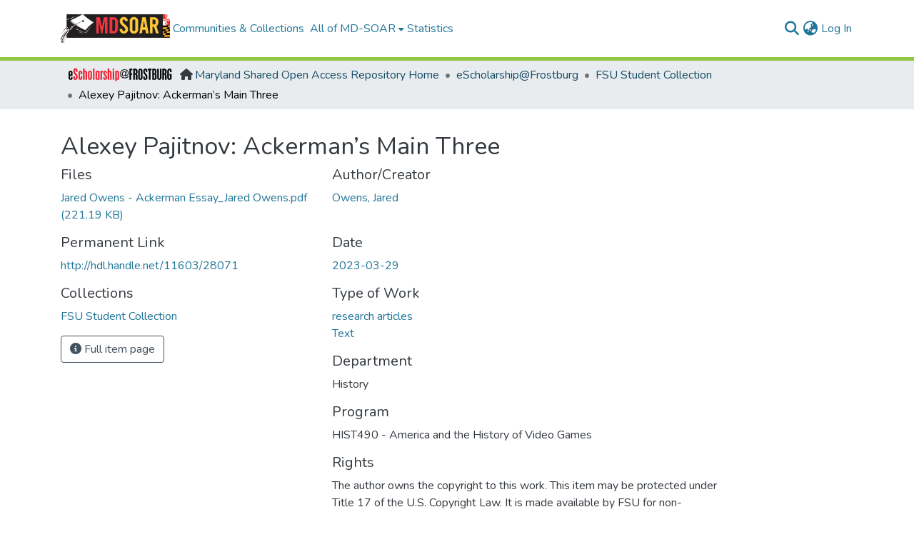

--- FILE ---
content_type: text/html; charset=utf-8
request_url: https://mdsoar.org/items/62f702e9-a472-473b-b49f-d8395114c795
body_size: 71148
content:
<!DOCTYPE html><html data-critters-container="" lang="en"><head>
  <meta charset="UTF-8">
  <base href="/">
  <title>Alexey Pajitnov: Ackerman’s Main Three</title>
  <meta name="viewport" content="width=device-width,minimum-scale=1">
  <meta http-equiv="cache-control" content="no-store">
<link rel="stylesheet" href="styles.e382c7dd35ca1222.css" media="print" onload="this.media='all'"><noscript><link rel="stylesheet" href="styles.e382c7dd35ca1222.css"></noscript><link rel="stylesheet" type="text/css" class="theme-css" href="mdsoar-theme.css"><meta name="Generator" content="DSpace 8.2-mdsoar-1"><meta name="title" content="Alexey Pajitnov: Ackerman’s Main Three"><meta name="description" content="This paper uses Tetris Effect: The Game that Hypnotized the World by Dan Ackerman to look into Alexey Pajitnov's life during his creation of Tetris. It uses three main points, Pajitnov’s early interest in puzzles, computers, and mathematics, the release of Tetris in 1984, and Pajitnov's move to the United States to explain how Tetris became the game it is today. These three points in Pajitnov's life seem to explain how Tetris gained its fame."><meta name="citation_title" content="Alexey Pajitnov: Ackerman’s Main Three"><meta name="citation_author" content="Owens, Jared"><meta name="citation_publication_date" content="2023-03-29"><meta name="citation_language" content="en_US"><meta name="citation_keywords" content="Tetris; Alexey Pajitnov; Nintendo; Soviet Union"><meta name="citation_abstract_html_url" content="http://hdl.handle.net/11603/28071"><style ng-app-id="dspace-angular">#skip-to-main-content[_ngcontent-dspace-angular-c2190221462]{position:absolute;top:-40px;left:0;opacity:0;transition:opacity .3s;z-index:calc(var(--ds-nav-z-index) + 1);border-top-left-radius:0;border-top-right-radius:0;border-bottom-left-radius:0}#skip-to-main-content[_ngcontent-dspace-angular-c2190221462]:focus{opacity:1;top:0}</style><style ng-app-id="dspace-angular">.notifications-wrapper{z-index:var(--bs-zindex-popover);text-align:right;overflow-wrap:break-word;word-wrap:break-word;-ms-word-break:break-all;word-break:break-all;word-break:break-word;hyphens:auto}.notifications-wrapper .notification{display:block}.notifications-wrapper.left{left:0}.notifications-wrapper.top{top:0}.notifications-wrapper.right{right:0}.notifications-wrapper.bottom{bottom:0}.notifications-wrapper.center{left:50%;transform:translate(-50%)}.notifications-wrapper.middle{top:50%;transform:translateY(-50%)}.notifications-wrapper.middle.center{transform:translate(-50%,-50%)}@media screen and (max-width: 576px){.notifications-wrapper{width:auto;left:0;right:0}}
</style><style ng-app-id="dspace-angular">.live-region[_ngcontent-dspace-angular-c880772052]{position:fixed;bottom:0;left:0;right:0;padding-left:60px;height:90px;line-height:18px;color:var(--bs-white);background-color:var(--bs-dark);opacity:.94;z-index:var(--ds-live-region-z-index)}</style><link rel="stylesheet" type="text/css" class="theme-css" href="mdsoar-frostburg-theme.css"><link rel="icon" href="assets/mdsoar/images/favicons/favicon.ico" sizes="any" class="theme-head-tag"><style ng-app-id="dspace-angular">@charset "UTF-8";.nav-breadcrumb[_ngcontent-dspace-angular-c440471020]{background-color:var(--ds-breadcrumb-bg)}.breadcrumb[_ngcontent-dspace-angular-c440471020]{border-radius:0;padding-bottom:calc(var(--ds-content-spacing) / 2);padding-top:calc(var(--ds-content-spacing) / 2);background-color:var(--ds-breadcrumb-bg)}li.breadcrumb-item[_ngcontent-dspace-angular-c440471020]{display:flex}.breadcrumb-item-limiter[_ngcontent-dspace-angular-c440471020]{display:inline-block;max-width:var(--ds-breadcrumb-max-length)}.breadcrumb-item-limiter[_ngcontent-dspace-angular-c440471020] > *[_ngcontent-dspace-angular-c440471020]{max-width:100%;display:block}li.breadcrumb-item[_ngcontent-dspace-angular-c440471020]   a[_ngcontent-dspace-angular-c440471020]{color:var(--ds-breadcrumb-link-color)}li.breadcrumb-item.active[_ngcontent-dspace-angular-c440471020]{color:var(--ds-breadcrumb-link-active-color)}.breadcrumb-item[_ngcontent-dspace-angular-c440471020] + .breadcrumb-item[_ngcontent-dspace-angular-c440471020]:before{display:block;content:"\2022"!important}</style><style ng-app-id="dspace-angular">.community_logo[_ngcontent-dspace-angular-c440471020]{height:35px;padding-right:5px;margin-top:-7px}.fa-house[_ngcontent-dspace-angular-c440471020]{margin-top:3px;margin-right:3px}</style><style ng-app-id="dspace-angular">.col-xs-12.col-sm-12.community_footer[_ngcontent-dspace-angular-c3948517336]{background:#f7f7f7 none repeat scroll 0 0;margin:5px;padding:15px}.community_footer_logo[_ngcontent-dspace-angular-c3948517336]{width:200px}</style><style ng-app-id="dspace-angular">[_nghost-dspace-angular-c2658116359]{--ds-header-navbar-border-bottom-style: solid var(--ds-header-navbar-border-bottom-height) var(--ds-header-navbar-border-bottom-color);--ds-expandable-navbar-border-top-style: solid var(--ds-expandable-navbar-border-top-height) var(--ds-expandable-navbar-border-top-color);--ds-expandable-navbar-height: calc(100vh - var(--ds-header-height))}[_nghost-dspace-angular-c2658116359]   div#header-navbar-wrapper[_ngcontent-dspace-angular-c2658116359]{position:relative;border-bottom:var(--ds-header-navbar-border-bottom-style)}[_nghost-dspace-angular-c2658116359]   div#header-navbar-wrapper[_ngcontent-dspace-angular-c2658116359]   div#mobile-navbar-wrapper[_ngcontent-dspace-angular-c2658116359]{width:100%;background-color:var(--ds-expandable-navbar-bg);position:absolute;z-index:var(--ds-nav-z-index);overflow:hidden}[_nghost-dspace-angular-c2658116359]   div#header-navbar-wrapper[_ngcontent-dspace-angular-c2658116359]   div#mobile-navbar-wrapper[_ngcontent-dspace-angular-c2658116359]   nav#collapsible-mobile-navbar[_ngcontent-dspace-angular-c2658116359]{min-height:var(--ds-expandable-navbar-height);height:auto;border-bottom:var(--ds-header-navbar-border-bottom-style)}[_nghost-dspace-angular-c2658116359]     .ds-menu-item, [_nghost-dspace-angular-c2658116359]     .ds-menu-toggler-wrapper{text-decoration:none}[_nghost-dspace-angular-c2658116359]     nav#desktop-navbar #main-site-navigation .ds-menu-item-wrapper, [_nghost-dspace-angular-c2658116359]     nav#desktop-navbar #main-site-navigation .ds-menu-item, [_nghost-dspace-angular-c2658116359]     nav#desktop-navbar #main-site-navigation .ds-menu-toggler-wrapper{display:flex;align-items:center;height:100%}[_nghost-dspace-angular-c2658116359]     nav#desktop-navbar #main-site-navigation .ds-menu-item{padding:var(--ds-navbar-item-vertical-padding) var(--ds-navbar-item-horizontal-padding)}[_nghost-dspace-angular-c2658116359]     nav#desktop-navbar #main-site-navigation .ds-menu-item, [_nghost-dspace-angular-c2658116359]     nav#desktop-navbar #main-site-navigation .ds-menu-toggler-wrapper{color:var(--ds-navbar-link-color)!important}[_nghost-dspace-angular-c2658116359]     nav#desktop-navbar #main-site-navigation .ds-menu-item:hover, [_nghost-dspace-angular-c2658116359]     nav#desktop-navbar #main-site-navigation .ds-menu-item:focus, [_nghost-dspace-angular-c2658116359]     nav#desktop-navbar #main-site-navigation .ds-menu-toggler-wrapper:hover, [_nghost-dspace-angular-c2658116359]     nav#desktop-navbar #main-site-navigation .ds-menu-toggler-wrapper:focus{color:var(--ds-navbar-link-color-hover)!important}[_nghost-dspace-angular-c2658116359]     nav#desktop-navbar #main-site-navigation .dropdown-menu .ds-menu-item{padding:var(--ds-navbar-dropdown-item-vertical-padding) var(--ds-navbar-dropdown-item-horizontal-padding)}[_nghost-dspace-angular-c2658116359]     nav#collapsible-mobile-navbar{border-top:var(--ds-expandable-navbar-border-top-style);padding-top:var(--ds-expandable-navbar-padding-top)}[_nghost-dspace-angular-c2658116359]     nav#collapsible-mobile-navbar #main-site-navigation .ds-menu-item{padding:var(--ds-expandable-navbar-item-vertical-padding) 0}</style><style ng-app-id="dspace-angular">[_nghost-dspace-angular-c4003433771]{position:fixed;left:0;top:0;z-index:var(--ds-sidebar-z-index)}[_nghost-dspace-angular-c4003433771]   nav#admin-sidebar[_ngcontent-dspace-angular-c4003433771]{max-width:var(--ds-admin-sidebar-fixed-element-width);display:flex;flex-direction:column;flex-wrap:nowrap}[_nghost-dspace-angular-c4003433771]   nav#admin-sidebar[_ngcontent-dspace-angular-c4003433771]   div#sidebar-top-level-items-container[_ngcontent-dspace-angular-c4003433771]{flex:1 1 auto;overflow-x:hidden;overflow-y:auto}[_nghost-dspace-angular-c4003433771]   nav#admin-sidebar[_ngcontent-dspace-angular-c4003433771]   div#sidebar-top-level-items-container[_ngcontent-dspace-angular-c4003433771]::-webkit-scrollbar{width:var(--ds-dark-scrollbar-width);height:3px}[_nghost-dspace-angular-c4003433771]   nav#admin-sidebar[_ngcontent-dspace-angular-c4003433771]   div#sidebar-top-level-items-container[_ngcontent-dspace-angular-c4003433771]::-webkit-scrollbar-button{background-color:var(--ds-dark-scrollbar-bg)}[_nghost-dspace-angular-c4003433771]   nav#admin-sidebar[_ngcontent-dspace-angular-c4003433771]   div#sidebar-top-level-items-container[_ngcontent-dspace-angular-c4003433771]::-webkit-scrollbar-track{background-color:var(--ds-dark-scrollbar-alt-bg)}[_nghost-dspace-angular-c4003433771]   nav#admin-sidebar[_ngcontent-dspace-angular-c4003433771]   div#sidebar-top-level-items-container[_ngcontent-dspace-angular-c4003433771]::-webkit-scrollbar-track-piece{background-color:var(--ds-dark-scrollbar-bg)}[_nghost-dspace-angular-c4003433771]   nav#admin-sidebar[_ngcontent-dspace-angular-c4003433771]   div#sidebar-top-level-items-container[_ngcontent-dspace-angular-c4003433771]::-webkit-scrollbar-thumb{height:50px;background-color:var(--ds-dark-scrollbar-fg);border-radius:3px}[_nghost-dspace-angular-c4003433771]   nav#admin-sidebar[_ngcontent-dspace-angular-c4003433771]   div#sidebar-top-level-items-container[_ngcontent-dspace-angular-c4003433771]::-webkit-scrollbar-corner{background-color:var(--ds-dark-scrollbar-alt-bg)}[_nghost-dspace-angular-c4003433771]   nav#admin-sidebar[_ngcontent-dspace-angular-c4003433771]   div#sidebar-top-level-items-container[_ngcontent-dspace-angular-c4003433771]::-webkit-resizer{background-color:var(--ds-dark-scrollbar-bg)}[_nghost-dspace-angular-c4003433771]   nav#admin-sidebar[_ngcontent-dspace-angular-c4003433771]   img#admin-sidebar-logo[_ngcontent-dspace-angular-c4003433771]{height:var(--ds-admin-sidebar-logo-height)}[_nghost-dspace-angular-c4003433771]   nav#admin-sidebar[_ngcontent-dspace-angular-c4003433771]     .sidebar-full-width-container{width:100%;padding-left:0;padding-right:0;margin-left:0;margin-right:0}[_nghost-dspace-angular-c4003433771]   nav#admin-sidebar[_ngcontent-dspace-angular-c4003433771]     .sidebar-item{padding-top:var(--ds-admin-sidebar-item-padding);padding-bottom:var(--ds-admin-sidebar-item-padding)}[_nghost-dspace-angular-c4003433771]   nav#admin-sidebar[_ngcontent-dspace-angular-c4003433771]     .sidebar-section-wrapper{display:flex;flex-direction:row;flex-wrap:nowrap;align-items:stretch}[_nghost-dspace-angular-c4003433771]   nav#admin-sidebar[_ngcontent-dspace-angular-c4003433771]     .sidebar-section-wrapper>.sidebar-fixed-element-wrapper{min-width:var(--ds-admin-sidebar-fixed-element-width);flex:1 1 auto;display:flex;flex-direction:row;justify-content:center;align-items:center}[_nghost-dspace-angular-c4003433771]   nav#admin-sidebar[_ngcontent-dspace-angular-c4003433771]     .sidebar-section-wrapper>.sidebar-collapsible-element-outer-wrapper{display:flex;flex-wrap:wrap;justify-content:flex-end;max-width:calc(100% - var(--ds-admin-sidebar-fixed-element-width));padding-left:var(--ds-dark-scrollbar-width);overflow-x:hidden}[_nghost-dspace-angular-c4003433771]   nav#admin-sidebar[_ngcontent-dspace-angular-c4003433771]     .sidebar-section-wrapper>.sidebar-collapsible-element-outer-wrapper>.sidebar-collapsible-element-inner-wrapper{min-width:calc(var(--ds-admin-sidebar-collapsible-element-width) - var(--ds-dark-scrollbar-width));height:100%;padding-right:var(--ds-admin-sidebar-item-padding)}[_nghost-dspace-angular-c4003433771]   nav#admin-sidebar[_ngcontent-dspace-angular-c4003433771]{background-color:var(--ds-admin-sidebar-bg)}[_nghost-dspace-angular-c4003433771]   nav#admin-sidebar[_ngcontent-dspace-angular-c4003433771]    {color:#fff}[_nghost-dspace-angular-c4003433771]   nav#admin-sidebar[_ngcontent-dspace-angular-c4003433771]     a{color:var(--ds-admin-sidebar-link-color);text-decoration:none}[_nghost-dspace-angular-c4003433771]   nav#admin-sidebar[_ngcontent-dspace-angular-c4003433771]     a:hover, [_nghost-dspace-angular-c4003433771]   nav#admin-sidebar[_ngcontent-dspace-angular-c4003433771]     a:focus{color:var(--ds-admin-sidebar-link-hover-color)}[_nghost-dspace-angular-c4003433771]   nav#admin-sidebar[_ngcontent-dspace-angular-c4003433771]   div#sidebar-header-container[_ngcontent-dspace-angular-c4003433771]{background-color:var(--ds-admin-sidebar-header-bg)}[_nghost-dspace-angular-c4003433771]   nav#admin-sidebar[_ngcontent-dspace-angular-c4003433771]   div#sidebar-header-container[_ngcontent-dspace-angular-c4003433771]   .sidebar-fixed-element-wrapper[_ngcontent-dspace-angular-c4003433771]{background-color:var(--ds-admin-sidebar-header-bg)}  .browser-firefox{--ds-dark-scrollbar-width: 20px}  .browser-firefox-windows{--ds-dark-scrollbar-width: 20px}</style><style ng-app-id="dspace-angular">@media (max-width: 991.98px){.container[_ngcontent-dspace-angular-c870260194]{width:100%;max-width:none}}</style><style ng-app-id="dspace-angular">.source-logo[_ngcontent-dspace-angular-c550981753]{max-height:var(--ds-header-logo-height)}.source-logo-container[_ngcontent-dspace-angular-c550981753]{width:var(--ds-qa-logo-width);display:flex;justify-content:center}.sections-gap[_ngcontent-dspace-angular-c550981753]{gap:1rem}</style><style ng-app-id="dspace-angular">[_nghost-dspace-angular-c46866287]{width:100%}</style><style ng-app-id="dspace-angular">[_nghost-dspace-angular-c890813688]   .simple-view-element[_ngcontent-dspace-angular-c890813688]{margin-bottom:15px}[_nghost-dspace-angular-c890813688]   .simple-view-element-header[_ngcontent-dspace-angular-c890813688]{font-size:1.25rem}</style><style ng-app-id="dspace-angular">[_nghost-dspace-angular-c2108317860]   #main-site-header[_ngcontent-dspace-angular-c2108317860]{min-height:var(--ds-header-height);background-color:var(--ds-header-bg)}@media (min-width: 768px){[_nghost-dspace-angular-c2108317860]   #main-site-header[_ngcontent-dspace-angular-c2108317860]{height:var(--ds-header-height)}}[_nghost-dspace-angular-c2108317860]   #main-site-header-container[_ngcontent-dspace-angular-c2108317860]{min-height:var(--ds-header-height)}[_nghost-dspace-angular-c2108317860]   img#header-logo[_ngcontent-dspace-angular-c2108317860]{height:var(--ds-header-logo-height)}[_nghost-dspace-angular-c2108317860]   button#navbar-toggler[_ngcontent-dspace-angular-c2108317860]{color:var(--ds-header-icon-color)}[_nghost-dspace-angular-c2108317860]   button#navbar-toggler[_ngcontent-dspace-angular-c2108317860]:hover, [_nghost-dspace-angular-c2108317860]   button#navbar-toggler[_ngcontent-dspace-angular-c2108317860]:focus{color:var(--ds-header-icon-color-hover)}</style><style ng-app-id="dspace-angular">.ds-context-help-toggle[_ngcontent-dspace-angular-c2255109366]{color:var(--ds-header-icon-color);background-color:var(--ds-header-bg)}.ds-context-help-toggle[_ngcontent-dspace-angular-c2255109366]:hover, .ds-context-help-toggle[_ngcontent-dspace-angular-c2255109366]:focus{color:var(--ds-header-icon-color-hover)}</style><style ng-app-id="dspace-angular">input[type=text][_ngcontent-dspace-angular-c3204339389]{margin-top:calc(-.5 * var(--bs-font-size-base));background-color:#fff!important;border-color:var(--ds-header-icon-color)}input[type=text].collapsed[_ngcontent-dspace-angular-c3204339389]{opacity:0}.submit-icon[_ngcontent-dspace-angular-c3204339389]{cursor:pointer;position:sticky;top:0;border:0!important;color:var(--ds-header-icon-color)}.submit-icon[_ngcontent-dspace-angular-c3204339389]:hover, .submit-icon[_ngcontent-dspace-angular-c3204339389]:focus{color:var(--ds-header-icon-color-hover)}@media screen and (max-width: 768px){.query[_ngcontent-dspace-angular-c3204339389]:focus{max-width:250px!important;width:40vw!important}}</style><style ng-app-id="dspace-angular">.dropdown-toggle[_ngcontent-dspace-angular-c2014305647]:after{display:none}.dropdown-toggle[_ngcontent-dspace-angular-c2014305647]{color:var(--ds-header-icon-color)}.dropdown-toggle[_ngcontent-dspace-angular-c2014305647]:hover, .dropdown-toggle[_ngcontent-dspace-angular-c2014305647]:focus{color:var(--ds-header-icon-color-hover)}.dropdown-item[_ngcontent-dspace-angular-c2014305647]{cursor:pointer}</style><style ng-app-id="dspace-angular">#loginDropdownMenu[_ngcontent-dspace-angular-c4075168633], #logoutDropdownMenu[_ngcontent-dspace-angular-c4075168633]{min-width:330px;z-index:1002}#loginDropdownMenu[_ngcontent-dspace-angular-c4075168633]{min-height:75px}.dropdown-item.active[_ngcontent-dspace-angular-c4075168633], .dropdown-item[_ngcontent-dspace-angular-c4075168633]:active, .dropdown-item[_ngcontent-dspace-angular-c4075168633]:hover, .dropdown-item[_ngcontent-dspace-angular-c4075168633]:focus{background-color:#0000!important}.loginLink[_ngcontent-dspace-angular-c4075168633], .dropdownLogin[_ngcontent-dspace-angular-c4075168633], .logoutLink[_ngcontent-dspace-angular-c4075168633], .dropdownLogout[_ngcontent-dspace-angular-c4075168633]{color:var(--ds-header-icon-color)}.loginLink[_ngcontent-dspace-angular-c4075168633]:hover, .loginLink[_ngcontent-dspace-angular-c4075168633]:focus, .dropdownLogin[_ngcontent-dspace-angular-c4075168633]:hover, .dropdownLogin[_ngcontent-dspace-angular-c4075168633]:focus, .logoutLink[_ngcontent-dspace-angular-c4075168633]:hover, .logoutLink[_ngcontent-dspace-angular-c4075168633]:focus, .dropdownLogout[_ngcontent-dspace-angular-c4075168633]:hover, .dropdownLogout[_ngcontent-dspace-angular-c4075168633]:focus{color:var(--ds-header-icon-color-hover)}.dropdownLogin[_ngcontent-dspace-angular-c4075168633]:not(:focus-visible).active, .dropdownLogin[_ngcontent-dspace-angular-c4075168633]:not(:focus-visible):active, .dropdownLogin[_ngcontent-dspace-angular-c4075168633]:not(:focus-visible).active:focus, .dropdownLogin[_ngcontent-dspace-angular-c4075168633]:not(:focus-visible):active:focus, .dropdownLogout[_ngcontent-dspace-angular-c4075168633]:not(:focus-visible).active, .dropdownLogout[_ngcontent-dspace-angular-c4075168633]:not(:focus-visible):active, .dropdownLogout[_ngcontent-dspace-angular-c4075168633]:not(:focus-visible).active:focus, .dropdownLogout[_ngcontent-dspace-angular-c4075168633]:not(:focus-visible):active:focus{box-shadow:unset}.dropdown-toggle[_ngcontent-dspace-angular-c4075168633]:after{margin-left:0}</style><style ng-app-id="dspace-angular">[_nghost-dspace-angular-c721316482]   .ds-menu-item[_ngcontent-dspace-angular-c721316482]{display:inline-block}</style><style ng-app-id="dspace-angular">[_nghost-dspace-angular-c1792915449]   .ds-menu-item-wrapper[_ngcontent-dspace-angular-c1792915449]{position:relative}[_nghost-dspace-angular-c1792915449]   .dropdown-menu[_ngcontent-dspace-angular-c1792915449]{overflow:hidden}@media (max-width: 767.98px){[_nghost-dspace-angular-c1792915449]   .dropdown-menu[_ngcontent-dspace-angular-c1792915449]{border:0;background-color:var(--ds-expandable-navbar-bg)}}@media (min-width: 768px){[_nghost-dspace-angular-c1792915449]   .dropdown-menu[_ngcontent-dspace-angular-c1792915449]{border-top-left-radius:0;border-top-right-radius:0;background-color:var(--ds-navbar-dropdown-bg)}}[_nghost-dspace-angular-c1792915449]   .toggle-menu-icon[_ngcontent-dspace-angular-c1792915449], [_nghost-dspace-angular-c1792915449]   .toggle-menu-icon[_ngcontent-dspace-angular-c1792915449]:hover{text-decoration:none}</style><style ng-app-id="dspace-angular">[_nghost-dspace-angular-c830142487]   .ds-menu-item[_ngcontent-dspace-angular-c830142487]{display:inline-block}</style><link href="https://mdsoar.org/bitstreams/33931408-d9c4-472d-899a-c7fd9dce285c/download" rel="item" type="application/pdf"><link href="https://mdsoar.org/signposting/describedby/62f702e9-a472-473b-b49f-d8395114c795" rel="describedby" type="application/vnd.datacite.datacite+xml"><link href="http://hdl.handle.net/11603/28071" rel="cite-as"><link href="https://mdsoar.org/signposting/linksets/62f702e9-a472-473b-b49f-d8395114c795" rel="linkset" type="application/linkset"><link href="https://mdsoar.org/signposting/linksets/62f702e9-a472-473b-b49f-d8395114c795/json" rel="linkset" type="application/linkset+json"><link href="https://schema.org/AboutPage" rel="type"><link href="https://schema.org/CreativeWork" rel="type"><link href="https://api.mdsoar.org/server/ldn/inbox" rel="http://www.w3.org/ns/ldp#inbox"><meta name="citation_pdf_url" content="https://mdsoar.org/bitstreams/33931408-d9c4-472d-899a-c7fd9dce285c/download"></head>

<body>
  <ds-app _nghost-dspace-angular-c1010256252="" ng-version="17.3.12" ng-server-context="ssr"><ds-root _ngcontent-dspace-angular-c1010256252="" data-used-theme="base"><ds-base-root _nghost-dspace-angular-c2190221462="" class="ng-tns-c2190221462-1 ng-star-inserted"><button _ngcontent-dspace-angular-c2190221462="" id="skip-to-main-content" class="sr-only ng-tns-c2190221462-1"> Skip to main content
</button><div _ngcontent-dspace-angular-c2190221462="" class="outer-wrapper ng-tns-c2190221462-1 ng-trigger ng-trigger-slideSidebarPadding" style="padding-left: 0;"><ds-admin-sidebar _ngcontent-dspace-angular-c2190221462="" class="ng-tns-c2190221462-1" data-used-theme="base"><ds-base-admin-sidebar _nghost-dspace-angular-c4003433771="" class="ng-tns-c4003433771-3 ng-star-inserted" style=""><!----></ds-base-admin-sidebar><!----></ds-admin-sidebar><div _ngcontent-dspace-angular-c2190221462="" class="inner-wrapper ng-tns-c2190221462-1"><ds-system-wide-alert-banner _ngcontent-dspace-angular-c2190221462="" class="ng-tns-c2190221462-1" _nghost-dspace-angular-c296375887=""><!----></ds-system-wide-alert-banner><ds-header-navbar-wrapper _ngcontent-dspace-angular-c2190221462="" class="ng-tns-c2190221462-1" data-used-theme="dspace"><ds-themed-header-navbar-wrapper _nghost-dspace-angular-c2658116359="" class="ng-tns-c2658116359-2 ng-star-inserted" style=""><div _ngcontent-dspace-angular-c2658116359="" id="header-navbar-wrapper" class="ng-tns-c2658116359-2"><ds-header _ngcontent-dspace-angular-c2658116359="" class="ng-tns-c2658116359-2" data-used-theme="mdsoar"><ds-themed-header _nghost-dspace-angular-c2108317860="" class="ng-star-inserted"><ds-umd-environment-banner _ngcontent-dspace-angular-c2108317860="" _nghost-dspace-angular-c3917974126=""><!----></ds-umd-environment-banner><header _ngcontent-dspace-angular-c2108317860="" id="main-site-header"><div _ngcontent-dspace-angular-c2108317860="" id="main-site-header-container" class="container h-100 d-flex flex-row align-items-center justify-content-between gapx-3 gapy-2"><div _ngcontent-dspace-angular-c2108317860="" id="header-left" class="h-100 flex-fill d-flex flex-row flex-nowrap justify-content-start align-items-center gapx-3" role="presentation"><a _ngcontent-dspace-angular-c2108317860="" routerlink="/home" role="button" tabindex="0" class="d-block my-2 my-md-0" aria-label="Maryland Shared Open Access Repository Home" href="/home"><img _ngcontent-dspace-angular-c2108317860="" id="header-logo" src="assets/mdsoar/images/mdsoar.png" alt="MD-SOAR"></a><nav _ngcontent-dspace-angular-c2108317860="" id="desktop-navbar" class="navbar navbar-expand p-0 align-items-stretch align-self-stretch flex-grow-1 flex-shrink-1 ng-star-inserted" aria-label="Main navigation bar"><ds-navbar _ngcontent-dspace-angular-c2108317860="" data-used-theme="mdsoar"><ds-themed-navbar _nghost-dspace-angular-c2034000250="" class="ng-tns-c2034000250-5 ng-star-inserted" style=""><!----><div _ngcontent-dspace-angular-c2034000250="" role="menubar" id="main-site-navigation" class="navbar-nav flex-shrink-1 h-100 align-items-md-stretch gapx-3 ng-tns-c2034000250-5 navbar-nav-desktop"><ds-navbar-section _nghost-dspace-angular-c693881525="" class="ng-star-inserted"><div _ngcontent-dspace-angular-c693881525="" class="ds-menu-item-wrapper text-md-center" id="navbar-section-browse_global_communities_and_collections"><ds-link-menu-item _nghost-dspace-angular-c721316482="" class="ng-star-inserted"><a _ngcontent-dspace-angular-c721316482="" role="menuitem" href="/community-list" tabindex="0" class="ds-menu-item" data-test="link-menu-item.menu.section.browse_global_communities_and_collections">Communities &amp; Collections</a></ds-link-menu-item><!----></div></ds-navbar-section><!----><!----><ds-expandable-navbar-section class="ng-star-inserted" data-used-theme="base"><ds-base-expandable-navbar-section _nghost-dspace-angular-c1792915449="" class="ng-tns-c1792915449-8 ng-star-inserted"><div _ngcontent-dspace-angular-c1792915449="" data-test="navbar-section-wrapper" class="ds-menu-item-wrapper text-md-center ng-tns-c1792915449-8" id="expandable-navbar-section-browse_global"><a _ngcontent-dspace-angular-c1792915449="" href="javascript:void(0);" routerlinkactive="active" role="menuitem" aria-haspopup="menu" data-test="navbar-section-toggler" class="d-flex flex-row flex-nowrap align-items-center gapx-1 ds-menu-toggler-wrapper ng-tns-c1792915449-8" aria-expanded="false" aria-controls="expandable-navbar-section-browse_global-dropdown"><span _ngcontent-dspace-angular-c1792915449="" class="flex-fill ng-tns-c1792915449-8"><ds-text-menu-item _nghost-dspace-angular-c830142487="" class="ng-star-inserted"><span _ngcontent-dspace-angular-c830142487="" tabindex="0" role="button" class="ds-menu-item">All of MD-SOAR</span></ds-text-menu-item><!----></span><i _ngcontent-dspace-angular-c1792915449="" aria-hidden="true" class="fas fa-caret-down fa-xs toggle-menu-icon ng-tns-c1792915449-8"></i></a><!----></div></ds-base-expandable-navbar-section><!----></ds-expandable-navbar-section><!----><!----><ds-navbar-section _nghost-dspace-angular-c693881525="" class="ng-star-inserted"><div _ngcontent-dspace-angular-c693881525="" class="ds-menu-item-wrapper text-md-center" id="navbar-section-statistics_item_62f702e9-a472-473b-b49f-d8395114c795"><ds-link-menu-item _nghost-dspace-angular-c721316482="" class="ng-star-inserted"><a _ngcontent-dspace-angular-c721316482="" role="menuitem" href="/statistics/items/62f702e9-a472-473b-b49f-d8395114c795" tabindex="0" class="ds-menu-item" data-test="link-menu-item.menu.section.statistics">Statistics</a></ds-link-menu-item><!----></div></ds-navbar-section><!----><!----><!----></div></ds-themed-navbar><!----></ds-navbar></nav><!----></div><div _ngcontent-dspace-angular-c2108317860="" id="header-right" class="h-100 d-flex flex-row flex-nowrap flex-shrink-0 justify-content-end align-items-center gapx-1 ml-auto"><ds-search-navbar _ngcontent-dspace-angular-c2108317860="" data-used-theme="base"><ds-base-search-navbar _nghost-dspace-angular-c3204339389="" class="ng-tns-c3204339389-6 ng-star-inserted" style=""><div _ngcontent-dspace-angular-c3204339389="" class="ng-tns-c3204339389-6" title="Search"><div _ngcontent-dspace-angular-c3204339389="" class="d-inline-block position-relative ng-tns-c3204339389-6"><form _ngcontent-dspace-angular-c3204339389="" novalidate="" autocomplete="on" class="d-flex ng-tns-c3204339389-6 ng-untouched ng-pristine ng-valid"><input _ngcontent-dspace-angular-c3204339389="" name="query" formcontrolname="query" type="text" class="bg-transparent position-absolute form-control dropdown-menu-right pl-1 pr-4 ng-tns-c3204339389-6 display ng-trigger ng-trigger-toggleAnimation ng-untouched ng-pristine ng-valid" placeholder="" tabindex="-1" aria-label="Search" value="" style="width: 0; opacity: 0;"><button _ngcontent-dspace-angular-c3204339389="" type="button" role="button" tabindex="0" class="submit-icon btn btn-link btn-link-inline ng-tns-c3204339389-6" aria-label="Submit search"><em _ngcontent-dspace-angular-c3204339389="" class="fas fa-search fa-lg fa-fw ng-tns-c3204339389-6"></em></button></form></div></div></ds-base-search-navbar><!----></ds-search-navbar><div _ngcontent-dspace-angular-c2108317860="" role="toolbar" class="h-100 d-flex flex-row flex-nowrap align-items-center gapx-1"><ds-lang-switch _ngcontent-dspace-angular-c2108317860="" data-used-theme="base"><ds-base-lang-switch _nghost-dspace-angular-c2014305647="" class="ng-star-inserted" style=""><div _ngcontent-dspace-angular-c2014305647="" ngbdropdown="" display="dynamic" placement="bottom-right" class="navbar-nav ng-star-inserted dropdown"><button _ngcontent-dspace-angular-c2014305647="" role="button" aria-controls="language-menu-list" aria-haspopup="menu" data-toggle="dropdown" ngbdropdowntoggle="" data-test="lang-switch" tabindex="0" class="dropdown-toggle btn btn-link px-0" title="Language switch" aria-label="Language switch" aria-expanded="false"><i _ngcontent-dspace-angular-c2014305647="" class="fas fa-globe-asia fa-lg fa-fw"></i></button><div _ngcontent-dspace-angular-c2014305647="" ngbdropdownmenu="" role="listbox" id="language-menu-list" class="dropdown-menu" aria-label="Language switch" x-placement="bottom-right"><div _ngcontent-dspace-angular-c2014305647="" tabindex="0" role="option" class="dropdown-item active ng-star-inserted" lang="en" aria-selected="true"> English </div><div _ngcontent-dspace-angular-c2014305647="" tabindex="0" role="option" class="dropdown-item ng-star-inserted" lang="ar" aria-selected="false"> العربية </div><div _ngcontent-dspace-angular-c2014305647="" tabindex="0" role="option" class="dropdown-item ng-star-inserted" lang="bn" aria-selected="false"> বাংলা </div><div _ngcontent-dspace-angular-c2014305647="" tabindex="0" role="option" class="dropdown-item ng-star-inserted" lang="ca" aria-selected="false"> Català </div><div _ngcontent-dspace-angular-c2014305647="" tabindex="0" role="option" class="dropdown-item ng-star-inserted" lang="cs" aria-selected="false"> Čeština </div><div _ngcontent-dspace-angular-c2014305647="" tabindex="0" role="option" class="dropdown-item ng-star-inserted" lang="de" aria-selected="false"> Deutsch </div><div _ngcontent-dspace-angular-c2014305647="" tabindex="0" role="option" class="dropdown-item ng-star-inserted" lang="el" aria-selected="false"> Ελληνικά </div><div _ngcontent-dspace-angular-c2014305647="" tabindex="0" role="option" class="dropdown-item ng-star-inserted" lang="es" aria-selected="false"> Español </div><div _ngcontent-dspace-angular-c2014305647="" tabindex="0" role="option" class="dropdown-item ng-star-inserted" lang="fi" aria-selected="false"> Suomi </div><div _ngcontent-dspace-angular-c2014305647="" tabindex="0" role="option" class="dropdown-item ng-star-inserted" lang="fr" aria-selected="false"> Français </div><div _ngcontent-dspace-angular-c2014305647="" tabindex="0" role="option" class="dropdown-item ng-star-inserted" lang="gd" aria-selected="false"> Gàidhlig </div><div _ngcontent-dspace-angular-c2014305647="" tabindex="0" role="option" class="dropdown-item ng-star-inserted" lang="hi" aria-selected="false"> हिंदी </div><div _ngcontent-dspace-angular-c2014305647="" tabindex="0" role="option" class="dropdown-item ng-star-inserted" lang="hu" aria-selected="false"> Magyar </div><div _ngcontent-dspace-angular-c2014305647="" tabindex="0" role="option" class="dropdown-item ng-star-inserted" lang="it" aria-selected="false"> Italiano </div><div _ngcontent-dspace-angular-c2014305647="" tabindex="0" role="option" class="dropdown-item ng-star-inserted" lang="kk" aria-selected="false"> Қазақ </div><div _ngcontent-dspace-angular-c2014305647="" tabindex="0" role="option" class="dropdown-item ng-star-inserted" lang="lv" aria-selected="false"> Latviešu </div><div _ngcontent-dspace-angular-c2014305647="" tabindex="0" role="option" class="dropdown-item ng-star-inserted" lang="nl" aria-selected="false"> Nederlands </div><div _ngcontent-dspace-angular-c2014305647="" tabindex="0" role="option" class="dropdown-item ng-star-inserted" lang="pl" aria-selected="false"> Polski </div><div _ngcontent-dspace-angular-c2014305647="" tabindex="0" role="option" class="dropdown-item ng-star-inserted" lang="pt-PT" aria-selected="false"> Português </div><div _ngcontent-dspace-angular-c2014305647="" tabindex="0" role="option" class="dropdown-item ng-star-inserted" lang="pt-BR" aria-selected="false"> Português do Brasil </div><div _ngcontent-dspace-angular-c2014305647="" tabindex="0" role="option" class="dropdown-item ng-star-inserted" lang="sr-lat" aria-selected="false"> Srpski (lat) </div><div _ngcontent-dspace-angular-c2014305647="" tabindex="0" role="option" class="dropdown-item ng-star-inserted" lang="sr-cyr" aria-selected="false"> Српски </div><div _ngcontent-dspace-angular-c2014305647="" tabindex="0" role="option" class="dropdown-item ng-star-inserted" lang="sv" aria-selected="false"> Svenska </div><div _ngcontent-dspace-angular-c2014305647="" tabindex="0" role="option" class="dropdown-item ng-star-inserted" lang="tr" aria-selected="false"> Türkçe </div><div _ngcontent-dspace-angular-c2014305647="" tabindex="0" role="option" class="dropdown-item ng-star-inserted" lang="uk" aria-selected="false"> Yкраї́нська </div><div _ngcontent-dspace-angular-c2014305647="" tabindex="0" role="option" class="dropdown-item ng-star-inserted" lang="vi" aria-selected="false"> Tiếng Việt </div><!----></div></div><!----></ds-base-lang-switch><!----></ds-lang-switch><ds-context-help-toggle _ngcontent-dspace-angular-c2108317860="" _nghost-dspace-angular-c2255109366="" class="d-none"><!----></ds-context-help-toggle><ds-impersonate-navbar _ngcontent-dspace-angular-c2108317860="" class="d-none"><!----></ds-impersonate-navbar><ds-auth-nav-menu _ngcontent-dspace-angular-c2108317860="" data-used-theme="base"><ds-base-auth-nav-menu _nghost-dspace-angular-c4075168633="" class="ng-tns-c4075168633-7 ng-star-inserted" style=""><div _ngcontent-dspace-angular-c4075168633="" data-test="auth-nav" class="ng-tns-c4075168633-7 ng-star-inserted"><a _ngcontent-dspace-angular-c4075168633="" routerlink="/login" routerlinkactive="active" role="link" tabindex="0" class="loginLink px-0.5 ng-tns-c4075168633-7 ng-star-inserted" href="/login"> Log In<span _ngcontent-dspace-angular-c4075168633="" class="sr-only ng-tns-c4075168633-7">(current)</span></a><!----><!----></div><!----><!----></ds-base-auth-nav-menu><!----></ds-auth-nav-menu></div><!----></div></div></header></ds-themed-header><!----></ds-header><!----></div></ds-themed-header-navbar-wrapper><!----></ds-header-navbar-wrapper><ds-breadcrumbs _ngcontent-dspace-angular-c2190221462="" class="ng-tns-c2190221462-1" data-used-theme="mdsoar-frostburg"><ds-themed-breadcrumbs _nghost-dspace-angular-c440471020="" class="ng-star-inserted" style=""><nav _ngcontent-dspace-angular-c440471020="" aria-label="breadcrumb" class="nav-breadcrumb ng-star-inserted"><ol _ngcontent-dspace-angular-c440471020="" class="container breadcrumb"><li _ngcontent-dspace-angular-c440471020="" class="ng-star-inserted"><a _ngcontent-dspace-angular-c440471020="" href="/communities/e34f5843-e595-4050-9f20-3c730277abf8"><img _ngcontent-dspace-angular-c440471020="" class="community_logo" src="assets/mdsoar-frostburg/images/community_logo.png"></a></li><!----><!----><i _ngcontent-dspace-angular-c440471020="" aria-hidden="true" class="fa-solid fa-house"></i><li _ngcontent-dspace-angular-c440471020="" class="breadcrumb-item ng-star-inserted"><div _ngcontent-dspace-angular-c440471020=""><a _ngcontent-dspace-angular-c440471020="" placement="bottom" href="/">Maryland Shared Open Access Repository Home</a><!----></div></li><!----><li _ngcontent-dspace-angular-c440471020="" class="breadcrumb-item ng-star-inserted"><div _ngcontent-dspace-angular-c440471020=""><a _ngcontent-dspace-angular-c440471020="" placement="bottom" href="/communities/e34f5843-e595-4050-9f20-3c730277abf8">eScholarship@Frostburg</a><!----></div></li><!----><!----><li _ngcontent-dspace-angular-c440471020="" class="breadcrumb-item ng-star-inserted"><div _ngcontent-dspace-angular-c440471020=""><a _ngcontent-dspace-angular-c440471020="" placement="bottom" href="/collections/2e2da45c-8dcd-42ce-93ff-6672c5933e59">FSU Student Collection</a><!----></div></li><!----><!----><li _ngcontent-dspace-angular-c440471020="" aria-current="page" class="breadcrumb-item active ng-star-inserted"><div _ngcontent-dspace-angular-c440471020=""><div _ngcontent-dspace-angular-c440471020="">Alexey Pajitnov: Ackerman’s Main Three</div></div></li><!----><!----><!----></ol></nav><!----><!----><!----><!----><!----><!----></ds-themed-breadcrumbs><!----></ds-breadcrumbs><main _ngcontent-dspace-angular-c2190221462="" id="main-content" class="my-cs ng-tns-c2190221462-1"><!----><div _ngcontent-dspace-angular-c2190221462="" class="ng-tns-c2190221462-1"><router-outlet _ngcontent-dspace-angular-c2190221462="" class="ng-tns-c2190221462-1"></router-outlet><ds-item-page class="ng-star-inserted" style="" data-used-theme="base"><ds-base-item-page _nghost-dspace-angular-c870260194="" class="ng-tns-c870260194-4 ng-star-inserted" style=""><div _ngcontent-dspace-angular-c870260194="" class="container ng-tns-c870260194-4 ng-star-inserted"><div _ngcontent-dspace-angular-c870260194="" class="item-page ng-tns-c870260194-4 ng-trigger ng-trigger-fadeInOut ng-star-inserted"><div _ngcontent-dspace-angular-c870260194="" class="ng-tns-c870260194-4 ng-star-inserted" style=""><ds-item-alerts _ngcontent-dspace-angular-c870260194="" class="ng-tns-c870260194-4" data-used-theme="base"><ds-base-item-alerts _nghost-dspace-angular-c164773687="" class="ng-star-inserted"><div _ngcontent-dspace-angular-c164773687=""><!----><!----></div></ds-base-item-alerts><!----></ds-item-alerts><ds-qa-event-notification _ngcontent-dspace-angular-c870260194="" class="ng-tns-c870260194-4" _nghost-dspace-angular-c550981753=""><!----><!----><!----></ds-qa-event-notification><ds-notify-requests-status _ngcontent-dspace-angular-c870260194="" class="ng-tns-c870260194-4" _nghost-dspace-angular-c3837511913=""><!----></ds-notify-requests-status><ds-item-versions-notice _ngcontent-dspace-angular-c870260194="" class="ng-tns-c870260194-4"><!----></ds-item-versions-notice><ds-listable-object-component-loader _ngcontent-dspace-angular-c870260194="" _nghost-dspace-angular-c46866287="" class="ng-tns-c870260194-4 ng-star-inserted"><ds-untyped-item _nghost-dspace-angular-c1392843182="" class="ng-star-inserted"><!----><!----><div _ngcontent-dspace-angular-c1392843182="" class="d-flex flex-row"><ds-item-page-title-field _ngcontent-dspace-angular-c1392843182="" class="mr-auto" data-used-theme="base"><ds-base-item-page-title-field class="ng-star-inserted"><h1 class="item-page-title-field"><!----><span class="dont-break-out">Alexey Pajitnov: Ackerman’s Main Three</span></h1></ds-base-item-page-title-field><!----></ds-item-page-title-field><ds-dso-edit-menu _ngcontent-dspace-angular-c1392843182="" _nghost-dspace-angular-c1211685996=""><div _ngcontent-dspace-angular-c1211685996="" class="dso-edit-menu d-flex"><!----></div></ds-dso-edit-menu></div><div _ngcontent-dspace-angular-c1392843182="" class="row"><div _ngcontent-dspace-angular-c1392843182="" class="col-xs-12 col-md-4"><!----><!----><ds-item-page-file-section _ngcontent-dspace-angular-c1392843182="" data-used-theme="base"><ds-base-item-page-file-section class="ng-star-inserted"><ds-metadata-field-wrapper _nghost-dspace-angular-c890813688="" class="ng-star-inserted"><div _ngcontent-dspace-angular-c890813688="" class="simple-view-element"><h2 _ngcontent-dspace-angular-c890813688="" class="simple-view-element-header ng-star-inserted">Files</h2><!----><div _ngcontent-dspace-angular-c890813688="" class="simple-view-element-body"><div class="file-section"><ds-file-download-link class="ng-star-inserted" data-used-theme="base"><ds-base-file-download-link _nghost-dspace-angular-c392578788="" class="ng-star-inserted"><a _ngcontent-dspace-angular-c392578788="" role="link" tabindex="0" class="dont-break-out" aria-label="Download Jared Owens - Ackerman Essay_Jared Owens.pdf" target="_self" href="/bitstreams/33931408-d9c4-472d-899a-c7fd9dce285c/download"><!----><span class="ng-star-inserted"><!----> Jared Owens - Ackerman Essay_Jared Owens.pdf </span><span class="ng-star-inserted"> (221.19 KB)</span><!----><!----></a><!----></ds-base-file-download-link><!----></ds-file-download-link><!----><!----><!----><!----></div></div></div></ds-metadata-field-wrapper><!----><!----><!----></ds-base-item-page-file-section><!----></ds-item-page-file-section><ds-item-page-uri-field _ngcontent-dspace-angular-c1392843182=""><div class="item-page-field"><ds-metadata-uri-values _nghost-dspace-angular-c341641276=""><ds-metadata-field-wrapper _ngcontent-dspace-angular-c341641276="" _nghost-dspace-angular-c890813688=""><div _ngcontent-dspace-angular-c890813688="" class="simple-view-element d-none"><h2 _ngcontent-dspace-angular-c890813688="" class="simple-view-element-header ng-star-inserted">Links to Files</h2><!----><div _ngcontent-dspace-angular-c890813688="" class="simple-view-element-body"><!----></div></div></ds-metadata-field-wrapper></ds-metadata-uri-values></div></ds-item-page-uri-field><ds-item-page-uri-field _ngcontent-dspace-angular-c1392843182=""><div class="item-page-field"><ds-metadata-uri-values _nghost-dspace-angular-c341641276=""><ds-metadata-field-wrapper _ngcontent-dspace-angular-c341641276="" _nghost-dspace-angular-c890813688=""><div _ngcontent-dspace-angular-c890813688="" class="simple-view-element"><h2 _ngcontent-dspace-angular-c890813688="" class="simple-view-element-header ng-star-inserted">Permanent Link</h2><!----><div _ngcontent-dspace-angular-c890813688="" class="simple-view-element-body"><a _ngcontent-dspace-angular-c341641276="" role="link" tabindex="0" class="dont-break-out ng-star-inserted" href="http://hdl.handle.net/11603/28071" target="_blank"> http://hdl.handle.net/11603/28071<!----></a><!----></div></div></ds-metadata-field-wrapper></ds-metadata-uri-values></div></ds-item-page-uri-field><ds-item-page-collections _ngcontent-dspace-angular-c1392843182=""><ds-metadata-field-wrapper _nghost-dspace-angular-c890813688=""><div _ngcontent-dspace-angular-c890813688="" class="simple-view-element"><h2 _ngcontent-dspace-angular-c890813688="" class="simple-view-element-header ng-star-inserted">Collections</h2><!----><div _ngcontent-dspace-angular-c890813688="" class="simple-view-element-body"><div class="collections"><a role="button" tabindex="0" href="/collections/2e2da45c-8dcd-42ce-93ff-6672c5933e59" class="ng-star-inserted"><span>FSU Student Collection</span><!----></a><!----></div><!----><!----></div></div></ds-metadata-field-wrapper></ds-item-page-collections><div _ngcontent-dspace-angular-c1392843182=""><a _ngcontent-dspace-angular-c1392843182="" role="button" class="btn btn-outline-primary" href="/items/62f702e9-a472-473b-b49f-d8395114c795/full"><i _ngcontent-dspace-angular-c1392843182="" class="fas fa-info-circle"></i> Full item page </a></div></div><div _ngcontent-dspace-angular-c1392843182="" class="col-xs-12 col-md-6"><ds-metadata-representation-list _ngcontent-dspace-angular-c1392843182="" class="ds-item-page-mixed-author-field" data-used-theme="base"><ds-base-metadata-representation-list class="ng-star-inserted"><ds-metadata-field-wrapper _nghost-dspace-angular-c890813688=""><div _ngcontent-dspace-angular-c890813688="" class="simple-view-element"><h2 _ngcontent-dspace-angular-c890813688="" class="simple-view-element-header ng-star-inserted">Author/Creator</h2><!----><div _ngcontent-dspace-angular-c890813688="" class="simple-view-element-body"><ds-metadata-representation-loader class="ng-star-inserted"><ds-plain-text-metadata-list-element class="ng-star-inserted"><div><!----><!----><!----><a role="link" tabindex="0" class="dont-break-out ds-browse-link ng-star-inserted" href="/browse/author?startsWith=Owens,%20Jared"> Owens, Jared </a><!----></div></ds-plain-text-metadata-list-element><!----></ds-metadata-representation-loader><!----><!----><div class="d-inline-block w-100 mt-2 ng-star-inserted"><!----><!----></div><!----><!----><!----><!----><!----></div></div></ds-metadata-field-wrapper></ds-base-metadata-representation-list><!----></ds-metadata-representation-list><ds-item-page-uri-field _ngcontent-dspace-angular-c1392843182=""><div class="item-page-field"><ds-metadata-uri-values _nghost-dspace-angular-c341641276=""><ds-metadata-field-wrapper _ngcontent-dspace-angular-c341641276="" _nghost-dspace-angular-c890813688=""><div _ngcontent-dspace-angular-c890813688="" class="simple-view-element d-none"><h2 _ngcontent-dspace-angular-c890813688="" class="simple-view-element-header ng-star-inserted">Author/Creator ORCID</h2><!----><div _ngcontent-dspace-angular-c890813688="" class="simple-view-element-body"><!----></div></div></ds-metadata-field-wrapper></ds-metadata-uri-values></div></ds-item-page-uri-field><ds-generic-item-page-field _ngcontent-dspace-angular-c1392843182=""><div class="item-page-field"><ds-metadata-values _nghost-dspace-angular-c3168562740=""><ds-metadata-field-wrapper _ngcontent-dspace-angular-c3168562740="" _nghost-dspace-angular-c890813688=""><div _ngcontent-dspace-angular-c890813688="" class="simple-view-element"><h2 _ngcontent-dspace-angular-c890813688="" class="simple-view-element-header ng-star-inserted">Date</h2><!----><div _ngcontent-dspace-angular-c890813688="" class="simple-view-element-body"><a _ngcontent-dspace-angular-c3168562740="" role="link" tabindex="0" class="dont-break-out preserve-line-breaks ds-browse-link ng-star-inserted" href="/browse/dateissued?startsWith=2023-03-29">2023-03-29</a><!----><!----><!----><!----></div></div></ds-metadata-field-wrapper><!----><!----><!----><!----><!----></ds-metadata-values></div></ds-generic-item-page-field><ds-generic-item-page-field _ngcontent-dspace-angular-c1392843182=""><div class="item-page-field"><ds-metadata-values _nghost-dspace-angular-c3168562740=""><ds-metadata-field-wrapper _ngcontent-dspace-angular-c3168562740="" _nghost-dspace-angular-c890813688=""><div _ngcontent-dspace-angular-c890813688="" class="simple-view-element"><h2 _ngcontent-dspace-angular-c890813688="" class="simple-view-element-header ng-star-inserted">Type of Work</h2><!----><div _ngcontent-dspace-angular-c890813688="" class="simple-view-element-body"><a _ngcontent-dspace-angular-c3168562740="" role="link" tabindex="0" class="dont-break-out preserve-line-breaks ds-browse-link ng-star-inserted" href="/browse/type?startsWith=research%20articles">research articles</a><!----><span _ngcontent-dspace-angular-c3168562740="" class="separator ng-star-inserted"><br></span><!----><!----><a _ngcontent-dspace-angular-c3168562740="" role="link" tabindex="0" class="dont-break-out preserve-line-breaks ds-browse-link ng-star-inserted" href="/browse/type?startsWith=Text">Text</a><!----><!----><!----><!----></div></div></ds-metadata-field-wrapper><!----><!----><!----><!----><!----></ds-metadata-values></div></ds-generic-item-page-field><ds-generic-item-page-field _ngcontent-dspace-angular-c1392843182=""><div class="item-page-field"><ds-metadata-values _nghost-dspace-angular-c3168562740=""><ds-metadata-field-wrapper _ngcontent-dspace-angular-c3168562740="" _nghost-dspace-angular-c890813688=""><div _ngcontent-dspace-angular-c890813688="" class="simple-view-element"><h2 _ngcontent-dspace-angular-c890813688="" class="simple-view-element-header ng-star-inserted">Department</h2><!----><div _ngcontent-dspace-angular-c890813688="" class="simple-view-element-body"><span _ngcontent-dspace-angular-c3168562740="" class="dont-break-out preserve-line-breaks ng-star-inserted">History</span><!----><!----><!----><!----></div></div></ds-metadata-field-wrapper><!----><!----><!----><!----><!----></ds-metadata-values></div></ds-generic-item-page-field><ds-generic-item-page-field _ngcontent-dspace-angular-c1392843182=""><div class="item-page-field"><ds-metadata-values _nghost-dspace-angular-c3168562740=""><ds-metadata-field-wrapper _ngcontent-dspace-angular-c3168562740="" _nghost-dspace-angular-c890813688=""><div _ngcontent-dspace-angular-c890813688="" class="simple-view-element"><h2 _ngcontent-dspace-angular-c890813688="" class="simple-view-element-header ng-star-inserted">Program</h2><!----><div _ngcontent-dspace-angular-c890813688="" class="simple-view-element-body"><span _ngcontent-dspace-angular-c3168562740="" class="dont-break-out preserve-line-breaks ng-star-inserted">HIST490 - America and the History of Video Games</span><!----><!----><!----><!----></div></div></ds-metadata-field-wrapper><!----><!----><!----><!----><!----></ds-metadata-values></div></ds-generic-item-page-field><ds-generic-item-page-field _ngcontent-dspace-angular-c1392843182=""><div class="item-page-field"><ds-metadata-values _nghost-dspace-angular-c3168562740=""><ds-metadata-field-wrapper _ngcontent-dspace-angular-c3168562740="" _nghost-dspace-angular-c890813688=""><div _ngcontent-dspace-angular-c890813688="" class="simple-view-element d-none"><h2 _ngcontent-dspace-angular-c890813688="" class="simple-view-element-header ng-star-inserted">Citation of Original Publication</h2><!----><div _ngcontent-dspace-angular-c890813688="" class="simple-view-element-body"><!----></div></div></ds-metadata-field-wrapper><!----><!----><!----><!----><!----></ds-metadata-values></div></ds-generic-item-page-field><ds-generic-item-page-field _ngcontent-dspace-angular-c1392843182=""><div class="item-page-field"><ds-metadata-values _nghost-dspace-angular-c3168562740=""><ds-metadata-field-wrapper _ngcontent-dspace-angular-c3168562740="" _nghost-dspace-angular-c890813688=""><div _ngcontent-dspace-angular-c890813688="" class="simple-view-element"><h2 _ngcontent-dspace-angular-c890813688="" class="simple-view-element-header ng-star-inserted">Rights</h2><!----><div _ngcontent-dspace-angular-c890813688="" class="simple-view-element-body"><span _ngcontent-dspace-angular-c3168562740="" class="dont-break-out preserve-line-breaks ng-star-inserted">The author owns the copyright to this work. This item may be protected under Title 17 of the U.S. Copyright Law. It is made available by FSU for non-commercial research and education. For permission to publish or reproduce, please contact the author.</span><!----><!----><!----><!----></div></div></ds-metadata-field-wrapper><!----><!----><!----><!----><!----></ds-metadata-values></div></ds-generic-item-page-field><ds-generic-item-page-field _ngcontent-dspace-angular-c1392843182=""><div class="item-page-field"><ds-metadata-values _nghost-dspace-angular-c3168562740=""><ds-metadata-field-wrapper _ngcontent-dspace-angular-c3168562740="" _nghost-dspace-angular-c890813688=""><div _ngcontent-dspace-angular-c890813688="" class="simple-view-element"><h2 _ngcontent-dspace-angular-c890813688="" class="simple-view-element-header ng-star-inserted">Subjects</h2><!----><div _ngcontent-dspace-angular-c890813688="" class="simple-view-element-body"><a _ngcontent-dspace-angular-c3168562740="" role="link" tabindex="0" class="dont-break-out preserve-line-breaks ds-browse-link ng-star-inserted" href="/browse/subject?startsWith=Tetris">Tetris</a><!----><span _ngcontent-dspace-angular-c3168562740="" class="separator ng-star-inserted"><br></span><!----><!----><a _ngcontent-dspace-angular-c3168562740="" role="link" tabindex="0" class="dont-break-out preserve-line-breaks ds-browse-link ng-star-inserted" href="/browse/subject?startsWith=Alexey%20Pajitnov">Alexey Pajitnov</a><!----><span _ngcontent-dspace-angular-c3168562740="" class="separator ng-star-inserted"><br></span><!----><!----><a _ngcontent-dspace-angular-c3168562740="" role="link" tabindex="0" class="dont-break-out preserve-line-breaks ds-browse-link ng-star-inserted" href="/browse/subject?startsWith=Nintendo">Nintendo</a><!----><span _ngcontent-dspace-angular-c3168562740="" class="separator ng-star-inserted"><br></span><!----><!----><a _ngcontent-dspace-angular-c3168562740="" role="link" tabindex="0" class="dont-break-out preserve-line-breaks ds-browse-link ng-star-inserted" href="/browse/subject?startsWith=Soviet%20Union">Soviet Union</a><!----><!----><!----><!----></div></div></ds-metadata-field-wrapper><!----><!----><!----><!----><!----></ds-metadata-values></div></ds-generic-item-page-field><ds-item-page-abstract-field _ngcontent-dspace-angular-c1392843182=""><div class="item-page-field"><ds-metadata-values _nghost-dspace-angular-c3168562740=""><ds-metadata-field-wrapper _ngcontent-dspace-angular-c3168562740="" _nghost-dspace-angular-c890813688=""><div _ngcontent-dspace-angular-c890813688="" class="simple-view-element"><h2 _ngcontent-dspace-angular-c890813688="" class="simple-view-element-header ng-star-inserted">Abstract</h2><!----><div _ngcontent-dspace-angular-c890813688="" class="simple-view-element-body"><span _ngcontent-dspace-angular-c3168562740="" class="dont-break-out preserve-line-breaks ng-star-inserted">This paper uses Tetris Effect: The Game that Hypnotized the World by Dan Ackerman to look into Alexey Pajitnov's life during his creation of Tetris. It uses three main points, Pajitnov’s early interest in puzzles, computers, and mathematics, the release of Tetris in 1984, and Pajitnov's move to the United States to explain how Tetris became the game it is today. These three points in Pajitnov's life seem to explain how Tetris gained its fame.</span><!----><!----><!----><!----></div></div></ds-metadata-field-wrapper><!----><!----><!----><!----><!----></ds-metadata-values></div></ds-item-page-abstract-field></div></div></ds-untyped-item><!----></ds-listable-object-component-loader><!----><ds-item-versions _ngcontent-dspace-angular-c870260194="" class="mt-2 ng-tns-c870260194-4" _nghost-dspace-angular-c1510863793=""><!----><!----><!----></ds-item-versions></div><!----></div><!----><!----><!----></div><!----></ds-base-item-page><!----></ds-item-page><!----></div></main><ds-footer _ngcontent-dspace-angular-c2190221462="" class="ng-tns-c2190221462-1" data-used-theme="mdsoar-frostburg"><ds-themed-footer _nghost-dspace-angular-c3948517336="" class="ng-star-inserted" style=""><footer _ngcontent-dspace-angular-c3948517336=""><div _ngcontent-dspace-angular-c3948517336="" class="container"><div _ngcontent-dspace-angular-c3948517336="" class="row"><div _ngcontent-dspace-angular-c3948517336="" class="col-xs-12 col-sm-12 community_footer"><div _ngcontent-dspace-angular-c3948517336=""><img _ngcontent-dspace-angular-c3948517336="" src="assets/mdsoar-frostburg/images/community_logo.png" class="community_footer_logo"><p _ngcontent-dspace-angular-c3948517336=""><br _ngcontent-dspace-angular-c3948517336=""> Lewis J. Ort Library<br _ngcontent-dspace-angular-c3948517336=""> Frostburg State University<br _ngcontent-dspace-angular-c3948517336=""> 1 Susan Eisel Drive<br _ngcontent-dspace-angular-c3948517336=""> Frostburg, MD 21532<br _ngcontent-dspace-angular-c3948517336=""><a _ngcontent-dspace-angular-c3948517336="" href="http://www.frostburg.edu/lewis-ort-library/">http://www.frostburg.edu/lewis-ort-library/</a><br _ngcontent-dspace-angular-c3948517336=""><br _ngcontent-dspace-angular-c3948517336=""> E-mail: <a _ngcontent-dspace-angular-c3948517336="" href="mailto:ylzakharova@frostburg.edu">ylzakharova@frostburg.edu</a><br _ngcontent-dspace-angular-c3948517336=""> Phone: <a _ngcontent-dspace-angular-c3948517336="" href="tel:3016874889">301-687-4889</a></p><hr _ngcontent-dspace-angular-c3948517336=""><p _ngcontent-dspace-angular-c3948517336=""> If you wish to submit a copyright complaint or withdrawal request, please email <a _ngcontent-dspace-angular-c3948517336="" href="mailto:mdsoar-help@umd.edu?subject=Takedown%20Request&amp;body=In%20your%20request,%20please%20include%20a%20link%20to%20the%20resource">mdsoar-help@umd.edu</a>. </p></div></div></div><a _ngcontent-dspace-angular-c3948517336="" href="/htmlmap" class="hidden">&nbsp;</a><p _ngcontent-dspace-angular-c3948517336="">&nbsp;</p></div></footer></ds-themed-footer><!----></ds-footer></div></div><ds-notifications-board _ngcontent-dspace-angular-c2190221462="" class="ng-tns-c2190221462-1"><div class="notifications-wrapper position-fixed top right"><!----></div></ds-notifications-board><!----><ds-live-region _ngcontent-dspace-angular-c2190221462="" class="ng-tns-c2190221462-1" _nghost-dspace-angular-c880772052=""><div _ngcontent-dspace-angular-c880772052="" aria-live="assertive" role="log" aria-relevant="additions" aria-atomic="true" class="live-region visually-hidden"><!----></div></ds-live-region></ds-base-root><!----></ds-root></ds-app>
<script src="runtime.e9835fefa406c16e.js" type="module"></script><script src="polyfills.a21c7a08c16e3dd0.js" type="module"></script><script src="main.e3fee83732be2431.js" type="module"></script>




<script id="dspace-angular-state" type="application/json">{"APP_CONFIG_STATE":{"production":true,"ssr":{"enabled":true,"enablePerformanceProfiler":false,"inlineCriticalCss":false,"transferState":true,"replaceRestUrl":true,"excludePathPatterns":[{"pattern":"^/communities/[a-f0-9-]{36}/browse(/.*)?$","flag":"i"},{"pattern":"^/collections/[a-f0-9-]{36}/browse(/.*)?$","flag":"i"},{"pattern":"^/browse/"},{"pattern":"^/search$"},{"pattern":"^/community-list$"},{"pattern":"^/admin/"},{"pattern":"^/processes/?"},{"pattern":"^/notifications/"},{"pattern":"^/statistics/?"},{"pattern":"^/access-control/"},{"pattern":"^/health$"}],"enableSearchComponent":false,"enableBrowseComponent":false},"debug":false,"ui":{"ssl":false,"host":"0.0.0.0","port":4000,"nameSpace":"/","rateLimiter":{"windowMs":60000,"max":500},"useProxies":true,"baseUrl":"http://0.0.0.0:4000/"},"rest":{"ssl":true,"host":"api.mdsoar.org","port":443,"nameSpace":"/server","ssrBaseUrl":"","baseUrl":"https://api.mdsoar.org/server","hasSsrBaseUrl":true},"actuators":{"endpointPath":"/actuator/health"},"cache":{"msToLive":{"default":900000},"control":"max-age=604800","autoSync":{"defaultTime":0,"maxBufferSize":100,"timePerMethod":{"PATCH":3}},"serverSide":{"debug":false,"headers":["Link"],"botCache":{"max":100,"timeToLive":3600000,"allowStale":true},"anonymousCache":{"max":100,"timeToLive":120000,"allowStale":true}}},"auth":{"ui":{"timeUntilIdle":900000,"idleGracePeriod":300000},"rest":{"timeLeftBeforeTokenRefresh":120000}},"form":{"spellCheck":true,"validatorMap":{"required":"required","regex":"pattern"}},"notifications":{"rtl":false,"position":["top","right"],"maxStack":8,"timeOut":5000,"clickToClose":true,"animate":"scale"},"submission":{"autosave":{"metadata":[],"timer":0},"duplicateDetection":{"alwaysShowSection":false},"typeBind":{"field":"dc.type"},"icons":{"metadata":[{"name":"dc.author","style":"fas fa-user"},{"name":"default","style":""}],"authority":{"confidence":[{"value":600,"style":"text-success","icon":"fa-circle-check"},{"value":500,"style":"text-info","icon":"fa-gear"},{"value":400,"style":"text-warning","icon":"fa-circle-question"},{"value":300,"style":"text-muted","icon":"fa-thumbs-down"},{"value":200,"style":"text-muted","icon":"fa-circle-exclamation"},{"value":100,"style":"text-muted","icon":"fa-circle-stop"},{"value":0,"style":"text-muted","icon":"fa-ban"},{"value":-1,"style":"text-muted","icon":"fa-circle-xmark"},{"value":"default","style":"text-muted","icon":"fa-circle-xmark"}]}}},"defaultLanguage":"en","languages":[{"code":"en","label":"English","active":true},{"code":"ar","label":"العربية","active":true},{"code":"bn","label":"বাংলা","active":true},{"code":"ca","label":"Català","active":true},{"code":"cs","label":"Čeština","active":true},{"code":"de","label":"Deutsch","active":true},{"code":"el","label":"Ελληνικά","active":true},{"code":"es","label":"Español","active":true},{"code":"fi","label":"Suomi","active":true},{"code":"fr","label":"Français","active":true},{"code":"gd","label":"Gàidhlig","active":true},{"code":"hi","label":"हिंदी","active":true},{"code":"hu","label":"Magyar","active":true},{"code":"it","label":"Italiano","active":true},{"code":"kk","label":"Қазақ","active":true},{"code":"lv","label":"Latviešu","active":true},{"code":"nl","label":"Nederlands","active":true},{"code":"pl","label":"Polski","active":true},{"code":"pt-PT","label":"Português","active":true},{"code":"pt-BR","label":"Português do Brasil","active":true},{"code":"sr-lat","label":"Srpski (lat)","active":true},{"code":"sr-cyr","label":"Српски","active":true},{"code":"sv","label":"Svenska","active":true},{"code":"tr","label":"Türkçe","active":true},{"code":"uk","label":"Yкраї́нська","active":true},{"code":"vi","label":"Tiếng Việt","active":true}],"browseBy":{"oneYearLimit":10,"fiveYearLimit":30,"defaultLowerLimit":1900,"showThumbnails":true,"pageSize":20},"communityList":{"pageSize":20},"homePage":{"recentSubmissions":{"pageSize":5,"sortField":"dc.date.accessioned"},"topLevelCommunityList":{"pageSize":5},"showDiscoverFilters":false},"item":{"edit":{"undoTimeout":10000},"showAccessStatuses":false,"bitstream":{"pageSize":5}},"community":{"defaultBrowseTab":"comcols","searchSection":{"showSidebar":true}},"collection":{"defaultBrowseTab":"search","searchSection":{"showSidebar":true},"edit":{"undoTimeout":10000}},"suggestion":[],"themes":[{"name":"mdsoar-bowie-state","extends":"mdsoar","uuid":"40761e5f-122b-409b-ad4a-2d3afa1dc903"},{"name":"mdsoar-frostburg","extends":"mdsoar","uuid":"e34f5843-e595-4050-9f20-3c730277abf8"},{"name":"mdsoar-goucher","extends":"mdsoar","uuid":"600e1739-8b79-4b3a-a63e-6e294122173e"},{"name":"mdsoar-hood","extends":"mdsoar","uuid":"ed384ea7-4a06-4491-b7ef-f81aa1abdea4"},{"name":"mdsoar-loyola-notre-dame","extends":"mdsoar","uuid":"6083f1c5-cab2-4a29-94aa-48136b67f4e4"},{"name":"mdsoar-morgan","extends":"mdsoar","uuid":"2f4b286e-89fe-43d5-acd8-9b23d479e8f6"},{"name":"mdsoar-salisbury","extends":"mdsoar","uuid":"639afd57-c954-493d-8edd-df0a9cf4a0fd"},{"name":"mdsoar-stevenson","extends":"mdsoar","uuid":"f2db9a4e-700c-4245-95f0-e8279a94aba7"},{"name":"mdsoar-st-marys","extends":"mdsoar","uuid":"641f2917-f4e7-4d07-8b84-a6191f83b4de"},{"name":"mdsoar-towson","extends":"mdsoar","uuid":"113328b5-9ee7-4830-990f-7dffc00104c5"},{"name":"mdsoar-ubalt","extends":"mdsoar","uuid":"d0c2feef-ef35-4aac-a6a2-4824d746cda4"},{"name":"mdsoar-umbc","extends":"mdsoar","uuid":"b1076c89-bcbc-455c-b2df-ec2af2d813a2"},{"name":"mdsoar-umes","extends":"mdsoar","uuid":"6e7b8e59-1247-4bfe-8ec5-66017ea52a39"},{"name":"mdsoar","extends":"dspace","headTags":[{"tagName":"link","attributes":{"rel":"icon","href":"assets/mdsoar/images/favicons/favicon.ico","sizes":"any"}}]},{"name":"dspace"}],"bundle":{"standardBundles":["ORIGINAL","THUMBNAIL","LICENSE"]},"mediaViewer":{"image":false,"video":false},"info":{"enableEndUserAgreement":false,"enablePrivacyStatement":false,"enableCOARNotifySupport":true,"enableCookieConsentPopup":true},"markdown":{"enabled":false,"mathjax":false},"vocabularies":[{"filter":"subject","vocabulary":"srsc","enabled":true}],"comcolSelectionSort":{"sortField":"dc.title","sortDirection":"ASC"},"qualityAssuranceConfig":{"sourceUrlMapForProjectSearch":{"openaire":"https://explore.openaire.eu/search/project?projectId="},"pageSize":5},"search":{"advancedFilters":{"enabled":false,"filter":["title","author","subject","entityType"]},"filterPlaceholdersCount":5,"defaultFiltersCount":5},"notifyMetrics":[{"title":"admin-notify-dashboard.received-ldn","boxes":[{"color":"#B8DAFF","title":"admin-notify-dashboard.NOTIFY.incoming.accepted","config":"NOTIFY.incoming.accepted","description":"admin-notify-dashboard.NOTIFY.incoming.accepted.description"},{"color":"#D4EDDA","title":"admin-notify-dashboard.NOTIFY.incoming.processed","config":"NOTIFY.incoming.processed","description":"admin-notify-dashboard.NOTIFY.incoming.processed.description"},{"color":"#FDBBC7","title":"admin-notify-dashboard.NOTIFY.incoming.failure","config":"NOTIFY.incoming.failure","description":"admin-notify-dashboard.NOTIFY.incoming.failure.description"},{"color":"#FDBBC7","title":"admin-notify-dashboard.NOTIFY.incoming.untrusted","config":"NOTIFY.incoming.untrusted","description":"admin-notify-dashboard.NOTIFY.incoming.untrusted.description"},{"color":"#43515F","title":"admin-notify-dashboard.NOTIFY.incoming.involvedItems","textColor":"#fff","config":"NOTIFY.incoming.involvedItems","description":"admin-notify-dashboard.NOTIFY.incoming.involvedItems.description"}]},{"title":"admin-notify-dashboard.generated-ldn","boxes":[{"color":"#B8DAFF","title":"admin-notify-dashboard.NOTIFY.outgoing.queued","config":"NOTIFY.outgoing.queued","description":"admin-notify-dashboard.NOTIFY.outgoing.queued.description"},{"color":"#FDEEBB","title":"admin-notify-dashboard.NOTIFY.outgoing.queued_for_retry","config":"NOTIFY.outgoing.queued_for_retry","description":"admin-notify-dashboard.NOTIFY.outgoing.queued_for_retry.description"},{"color":"#FDBBC7","title":"admin-notify-dashboard.NOTIFY.outgoing.failure","config":"NOTIFY.outgoing.failure","description":"admin-notify-dashboard.NOTIFY.outgoing.failure.description"},{"color":"#43515F","title":"admin-notify-dashboard.NOTIFY.outgoing.involvedItems","textColor":"#fff","config":"NOTIFY.outgoing.involvedItems","description":"admin-notify-dashboard.NOTIFY.outgoing.involvedItems.description"},{"color":"#D4EDDA","title":"admin-notify-dashboard.NOTIFY.outgoing.delivered","config":"NOTIFY.outgoing.delivered","description":"admin-notify-dashboard.NOTIFY.outgoing.delivered.description"}]}],"liveRegion":{"messageTimeOutDurationMs":30000,"isVisible":false},"accessibility":{"cookieExpirationDuration":7},"environmentBanner":{"text":" ","foregroundColor":" ","backgroundColor":" ","enabled":false}},"NGX_TRANSLATE_STATE":{"en":{"401.help":"You're not authorized to access this page. You can use the button below to get back to the home page.","401.link.home-page":"Take me to the home page","401.unauthorized":"Unauthorized","403.help":"You don't have permission to access this page. You can use the button below to get back to the home page.","403.link.home-page":"Take me to the home page","403.forbidden":"Forbidden","500.page-internal-server-error":"Service unavailable","500.help":"The server is temporarily unable to service your request due to maintenance downtime or capacity problems. Please try again later.","500.link.home-page":"Take me to the home page","404.help":"We can't find the page you're looking for. The page may have been moved or deleted. You can use the button below to get back to the home page. ","404.link.home-page":"Take me to the home page","404.page-not-found":"Page not found","error-page.description.401":"Unauthorized","error-page.description.403":"Forbidden","error-page.description.500":"Service unavailable","error-page.description.404":"Page not found","error-page.orcid.generic-error":"An error occurred during login via ORCID. Make sure you have shared your ORCID account email address with DSpace. If the error persists, contact the administrator","listelement.badge.access-status":"Access status:","access-status.embargo.listelement.badge":"Embargo","access-status.metadata.only.listelement.badge":"Metadata only","access-status.open.access.listelement.badge":"Open Access","access-status.restricted.listelement.badge":"Restricted","access-status.unknown.listelement.badge":"Unknown","admin.curation-tasks.breadcrumbs":"System curation tasks","admin.curation-tasks.title":"System curation tasks","admin.curation-tasks.header":"System curation tasks","admin.registries.bitstream-formats.breadcrumbs":"Format registry","admin.registries.bitstream-formats.create.breadcrumbs":"Bitstream format","admin.registries.bitstream-formats.create.failure.content":"An error occurred while creating the new bitstream format.","admin.registries.bitstream-formats.create.failure.head":"Failure","admin.registries.bitstream-formats.create.head":"Create bitstream format","admin.registries.bitstream-formats.create.new":"Add a new bitstream format","admin.registries.bitstream-formats.create.success.content":"The new bitstream format was successfully created.","admin.registries.bitstream-formats.create.success.head":"Success","admin.registries.bitstream-formats.delete.failure.amount":"Failed to remove {{ amount }} format(s)","admin.registries.bitstream-formats.delete.failure.head":"Failure","admin.registries.bitstream-formats.delete.success.amount":"Successfully removed {{ amount }} format(s)","admin.registries.bitstream-formats.delete.success.head":"Success","admin.registries.bitstream-formats.description":"This list of bitstream formats provides information about known formats and their support level.","admin.registries.bitstream-formats.edit.breadcrumbs":"Bitstream format","admin.registries.bitstream-formats.edit.description.hint":"","admin.registries.bitstream-formats.edit.description.label":"Description","admin.registries.bitstream-formats.edit.extensions.hint":"Extensions are file extensions that are used to automatically identify the format of uploaded files. You can enter several extensions for each format.","admin.registries.bitstream-formats.edit.extensions.label":"File extensions","admin.registries.bitstream-formats.edit.extensions.placeholder":"Enter a file extension without the dot","admin.registries.bitstream-formats.edit.failure.content":"An error occurred while editing the bitstream format.","admin.registries.bitstream-formats.edit.failure.head":"Failure","admin.registries.bitstream-formats.edit.head":"Bitstream format: {{ format }}","admin.registries.bitstream-formats.edit.internal.hint":"Formats marked as internal are hidden from the user, and used for administrative purposes.","admin.registries.bitstream-formats.edit.internal.label":"Internal","admin.registries.bitstream-formats.edit.mimetype.hint":"The MIME type associated with this format, does not have to be unique.","admin.registries.bitstream-formats.edit.mimetype.label":"MIME Type","admin.registries.bitstream-formats.edit.shortDescription.hint":"A unique name for this format, (e.g. Microsoft Word XP or Microsoft Word 2000)","admin.registries.bitstream-formats.edit.shortDescription.label":"Name","admin.registries.bitstream-formats.edit.success.content":"The bitstream format was successfully edited.","admin.registries.bitstream-formats.edit.success.head":"Success","admin.registries.bitstream-formats.edit.supportLevel.hint":"The level of support your institution pledges for this format.","admin.registries.bitstream-formats.edit.supportLevel.label":"Support level","admin.registries.bitstream-formats.head":"Bitstream Format Registry","admin.registries.bitstream-formats.no-items":"No bitstream formats to show.","admin.registries.bitstream-formats.table.delete":"Delete selected","admin.registries.bitstream-formats.table.deselect-all":"Deselect all","admin.registries.bitstream-formats.table.internal":"internal","admin.registries.bitstream-formats.table.mimetype":"MIME Type","admin.registries.bitstream-formats.table.name":"Name","admin.registries.bitstream-formats.table.selected":"Selected bitstream formats","admin.registries.bitstream-formats.table.id":"ID","admin.registries.bitstream-formats.table.return":"Back","admin.registries.bitstream-formats.table.supportLevel.KNOWN":"Known","admin.registries.bitstream-formats.table.supportLevel.SUPPORTED":"Supported","admin.registries.bitstream-formats.table.supportLevel.UNKNOWN":"Unknown","admin.registries.bitstream-formats.table.supportLevel.head":"Support Level","admin.registries.bitstream-formats.title":"Bitstream Format Registry","admin.registries.bitstream-formats.select":"Select","admin.registries.bitstream-formats.deselect":"Deselect","admin.registries.metadata.breadcrumbs":"Metadata registry","admin.registries.metadata.description":"The metadata registry maintains a list of all metadata fields available in the repository. These fields may be divided amongst multiple schemas. However, DSpace requires the qualified Dublin Core schema.","admin.registries.metadata.form.create":"Create metadata schema","admin.registries.metadata.form.edit":"Edit metadata schema","admin.registries.metadata.form.name":"Name","admin.registries.metadata.form.namespace":"Namespace","admin.registries.metadata.head":"Metadata Registry","admin.registries.metadata.schemas.no-items":"No metadata schemas to show.","admin.registries.metadata.schemas.select":"Select","admin.registries.metadata.schemas.deselect":"Deselect","admin.registries.metadata.schemas.table.delete":"Delete selected","admin.registries.metadata.schemas.table.selected":"Selected schemas","admin.registries.metadata.schemas.table.id":"ID","admin.registries.metadata.schemas.table.name":"Name","admin.registries.metadata.schemas.table.namespace":"Namespace","admin.registries.metadata.title":"Metadata Registry","admin.registries.schema.breadcrumbs":"Metadata schema","admin.registries.schema.description":"This is the metadata schema for \"{{namespace}}\".","admin.registries.schema.fields.select":"Select","admin.registries.schema.fields.deselect":"Deselect","admin.registries.schema.fields.head":"Schema metadata fields","admin.registries.schema.fields.no-items":"No metadata fields to show.","admin.registries.schema.fields.table.delete":"Delete selected","admin.registries.schema.fields.table.field":"Field","admin.registries.schema.fields.table.selected":"Selected metadata fields","admin.registries.schema.fields.table.id":"ID","admin.registries.schema.fields.table.scopenote":"Scope Note","admin.registries.schema.form.create":"Create metadata field","admin.registries.schema.form.edit":"Edit metadata field","admin.registries.schema.form.element":"Element","admin.registries.schema.form.qualifier":"Qualifier","admin.registries.schema.form.scopenote":"Scope Note","admin.registries.schema.head":"Metadata Schema","admin.registries.schema.notification.created":"Successfully created metadata schema \"{{prefix}}\"","admin.registries.schema.notification.deleted.failure":"Failed to delete {{amount}} metadata schemas","admin.registries.schema.notification.deleted.success":"Successfully deleted {{amount}} metadata schemas","admin.registries.schema.notification.edited":"Successfully edited metadata schema \"{{prefix}}\"","admin.registries.schema.notification.failure":"Error","admin.registries.schema.notification.field.created":"Successfully created metadata field \"{{field}}\"","admin.registries.schema.notification.field.deleted.failure":"Failed to delete {{amount}} metadata fields","admin.registries.schema.notification.field.deleted.success":"Successfully deleted {{amount}} metadata fields","admin.registries.schema.notification.field.edited":"Successfully edited metadata field \"{{field}}\"","admin.registries.schema.notification.success":"Success","admin.registries.schema.return":"Back","admin.registries.schema.title":"Metadata Schema Registry","admin.access-control.bulk-access.breadcrumbs":"Bulk Access Management","administrativeBulkAccess.search.results.head":"Search Results","admin.access-control.bulk-access":"Bulk Access Management","admin.access-control.bulk-access.title":"Bulk Access Management","admin.access-control.bulk-access-browse.header":"Step 1: Select Objects","admin.access-control.bulk-access-browse.search.header":"Search","admin.access-control.bulk-access-browse.selected.header":"Current selection({{number}})","admin.access-control.bulk-access-settings.header":"Step 2: Operation to Perform","admin.access-control.epeople.actions.delete":"Delete EPerson","admin.access-control.epeople.actions.impersonate":"Impersonate EPerson","admin.access-control.epeople.actions.reset":"Reset password","admin.access-control.epeople.actions.stop-impersonating":"Stop impersonating EPerson","admin.access-control.epeople.breadcrumbs":"EPeople","admin.access-control.epeople.title":"EPeople","admin.access-control.epeople.edit.breadcrumbs":"New EPerson","admin.access-control.epeople.edit.title":"New EPerson","admin.access-control.epeople.add.breadcrumbs":"Add EPerson","admin.access-control.epeople.add.title":"Add EPerson","admin.access-control.epeople.head":"EPeople","admin.access-control.epeople.search.head":"Search","admin.access-control.epeople.button.see-all":"Browse All","admin.access-control.epeople.search.scope.metadata":"Metadata","admin.access-control.epeople.search.scope.email":"Email (exact)","admin.access-control.epeople.search.button":"Search","admin.access-control.epeople.search.placeholder":"Search people...","admin.access-control.epeople.button.add":"Add EPerson","admin.access-control.epeople.table.id":"ID","admin.access-control.epeople.table.name":"Name","admin.access-control.epeople.table.email":"Email (exact)","admin.access-control.epeople.table.edit":"Edit","admin.access-control.epeople.table.edit.buttons.edit":"Edit \"{{name}}\"","admin.access-control.epeople.table.edit.buttons.edit-disabled":"You are not authorized to edit this group","admin.access-control.epeople.table.edit.buttons.remove":"Delete \"{{name}}\"","admin.access-control.epeople.no-items":"No EPeople to show.","admin.access-control.epeople.form.create":"Create EPerson","admin.access-control.epeople.form.edit":"Edit EPerson","admin.access-control.epeople.form.firstName":"First name","admin.access-control.epeople.form.lastName":"Last name","admin.access-control.epeople.form.email":"Email","admin.access-control.epeople.form.emailHint":"Must be a valid email address","admin.access-control.epeople.form.canLogIn":"Can log in","admin.access-control.epeople.form.requireCertificate":"Requires certificate","admin.access-control.epeople.form.return":"Back","admin.access-control.epeople.form.notification.created.success":"Successfully created EPerson \"{{name}}\"","admin.access-control.epeople.form.notification.created.failure":"Failed to create EPerson \"{{name}}\"","admin.access-control.epeople.form.notification.created.failure.emailInUse":"Failed to create EPerson \"{{name}}\", email \"{{email}}\" already in use.","admin.access-control.epeople.form.notification.edited.failure.emailInUse":"Failed to edit EPerson \"{{name}}\", email \"{{email}}\" already in use.","admin.access-control.epeople.form.notification.edited.success":"Successfully edited EPerson \"{{name}}\"","admin.access-control.epeople.form.notification.edited.failure":"Failed to edit EPerson \"{{name}}\"","admin.access-control.epeople.form.notification.deleted.success":"Successfully deleted EPerson \"{{name}}\"","admin.access-control.epeople.form.notification.deleted.failure":"Failed to delete EPerson \"{{name}}\"","admin.access-control.epeople.form.groupsEPersonIsMemberOf":"Member of these groups:","admin.access-control.epeople.form.table.id":"ID","admin.access-control.epeople.form.table.name":"Name","admin.access-control.epeople.form.table.collectionOrCommunity":"Collection/Community","admin.access-control.epeople.form.memberOfNoGroups":"This EPerson is not a member of any groups","admin.access-control.epeople.form.goToGroups":"Add to groups","admin.access-control.epeople.notification.deleted.failure":"Error occurred when trying to delete EPerson with id \"{{id}}\" with code: \"{{statusCode}}\" and message: \"{{restResponse.errorMessage}}\"","admin.access-control.epeople.notification.deleted.success":"Successfully deleted EPerson: \"{{name}}\"","admin.access-control.groups.title":"Groups","admin.access-control.groups.breadcrumbs":"Groups","admin.access-control.groups.singleGroup.breadcrumbs":"Edit Group","admin.access-control.groups.title.singleGroup":"Edit Group","admin.access-control.groups.title.addGroup":"New Group","admin.access-control.groups.addGroup.breadcrumbs":"New Group","admin.access-control.groups.head":"Groups","admin.access-control.groups.button.add":"Add group","admin.access-control.groups.search.head":"Search groups","admin.access-control.groups.button.see-all":"Browse all","admin.access-control.groups.search.button":"Search","admin.access-control.groups.search.placeholder":"Search groups...","admin.access-control.groups.table.id":"ID","admin.access-control.groups.table.name":"Name","admin.access-control.groups.table.collectionOrCommunity":"Collection/Community","admin.access-control.groups.table.members":"Members","admin.access-control.groups.table.edit":"Edit","admin.access-control.groups.table.edit.buttons.edit":"Edit \"{{name}}\"","admin.access-control.groups.table.edit.buttons.remove":"Delete \"{{name}}\"","admin.access-control.groups.no-items":"No groups found with this in their name or this as UUID","admin.access-control.groups.notification.deleted.success":"Successfully deleted group \"{{name}}\"","admin.access-control.groups.notification.deleted.failure.title":"Failed to delete group \"{{name}}\"","admin.access-control.groups.notification.deleted.failure.content":"Cause: \"{{cause}}\"","admin.access-control.groups.form.alert.permanent":"This group is permanent, so it can't be edited or deleted. You can still add and remove group members using this page.","admin.access-control.groups.form.alert.workflowGroup":"This group can’t be modified or deleted because it corresponds to a role in the submission and workflow process in the \"{{name}}\" {{comcol}}. You can delete it from the \u003Ca href='{{comcolEditRolesRoute}}'>\"assign roles\"\u003C/a> tab on the edit {{comcol}} page. You can still add and remove group members using this page.","admin.access-control.groups.form.head.create":"Create group","admin.access-control.groups.form.head.edit":"Edit group","admin.access-control.groups.form.groupName":"Group name","admin.access-control.groups.form.groupCommunity":"Community or Collection","admin.access-control.groups.form.groupDescription":"Description","admin.access-control.groups.form.notification.created.success":"Successfully created Group \"{{name}}\"","admin.access-control.groups.form.notification.created.failure":"Failed to create Group \"{{name}}\"","admin.access-control.groups.form.notification.created.failure.groupNameInUse":"Failed to create Group with name: \"{{name}}\", make sure the name is not already in use.","admin.access-control.groups.form.notification.edited.failure":"Failed to edit Group \"{{name}}\"","admin.access-control.groups.form.notification.edited.failure.groupNameInUse":"Name \"{{name}}\" already in use!","admin.access-control.groups.form.notification.edited.success":"Successfully edited Group \"{{name}}\"","admin.access-control.groups.form.actions.delete":"Delete Group","admin.access-control.groups.form.delete-group.modal.header":"Delete Group \"{{ dsoName }}\"","admin.access-control.groups.form.delete-group.modal.info":"Are you sure you want to delete Group \"{{ dsoName }}\"","admin.access-control.groups.form.delete-group.modal.cancel":"Cancel","admin.access-control.groups.form.delete-group.modal.confirm":"Delete","admin.access-control.groups.form.notification.deleted.success":"Successfully deleted group \"{{ name }}\"","admin.access-control.groups.form.notification.deleted.failure.title":"Failed to delete group \"{{ name }}\"","admin.access-control.groups.form.notification.deleted.failure.content":"Cause: \"{{ cause }}\"","admin.access-control.groups.form.members-list.head":"EPeople","admin.access-control.groups.form.members-list.search.head":"Add EPeople","admin.access-control.groups.form.members-list.button.see-all":"Browse All","admin.access-control.groups.form.members-list.headMembers":"Current Members","admin.access-control.groups.form.members-list.search.button":"Search","admin.access-control.groups.form.members-list.table.id":"ID","admin.access-control.groups.form.members-list.table.name":"Name","admin.access-control.groups.form.members-list.table.identity":"Identity","admin.access-control.groups.form.members-list.table.email":"Email","admin.access-control.groups.form.members-list.table.netid":"NetID","admin.access-control.groups.form.members-list.table.edit":"Remove / Add","admin.access-control.groups.form.members-list.table.edit.buttons.remove":"Remove member with name \"{{name}}\"","admin.access-control.groups.form.members-list.notification.success.addMember":"Successfully added member: \"{{name}}\"","admin.access-control.groups.form.members-list.notification.failure.addMember":"Failed to add member: \"{{name}}\"","admin.access-control.groups.form.members-list.notification.success.deleteMember":"Successfully deleted member: \"{{name}}\"","admin.access-control.groups.form.members-list.notification.failure.deleteMember":"Failed to delete member: \"{{name}}\"","admin.access-control.groups.form.members-list.table.edit.buttons.add":"Add member with name \"{{name}}\"","admin.access-control.groups.form.members-list.notification.failure.noActiveGroup":"No current active group, submit a name first.","admin.access-control.groups.form.members-list.no-members-yet":"No members in group yet, search and add.","admin.access-control.groups.form.members-list.no-items":"No EPeople found in that search","admin.access-control.groups.form.subgroups-list.notification.failure":"Something went wrong: \"{{cause}}\"","admin.access-control.groups.form.subgroups-list.head":"Groups","admin.access-control.groups.form.subgroups-list.search.head":"Add Subgroup","admin.access-control.groups.form.subgroups-list.button.see-all":"Browse All","admin.access-control.groups.form.subgroups-list.headSubgroups":"Current Subgroups","admin.access-control.groups.form.subgroups-list.search.button":"Search","admin.access-control.groups.form.subgroups-list.table.id":"ID","admin.access-control.groups.form.subgroups-list.table.name":"Name","admin.access-control.groups.form.subgroups-list.table.collectionOrCommunity":"Collection/Community","admin.access-control.groups.form.subgroups-list.table.edit":"Remove / Add","admin.access-control.groups.form.subgroups-list.table.edit.buttons.remove":"Remove subgroup with name \"{{name}}\"","admin.access-control.groups.form.subgroups-list.table.edit.buttons.add":"Add subgroup with name \"{{name}}\"","admin.access-control.groups.form.subgroups-list.notification.success.addSubgroup":"Successfully added subgroup: \"{{name}}\"","admin.access-control.groups.form.subgroups-list.notification.failure.addSubgroup":"Failed to add subgroup: \"{{name}}\"","admin.access-control.groups.form.subgroups-list.notification.success.deleteSubgroup":"Successfully deleted subgroup: \"{{name}}\"","admin.access-control.groups.form.subgroups-list.notification.failure.deleteSubgroup":"Failed to delete subgroup: \"{{name}}\"","admin.access-control.groups.form.subgroups-list.notification.failure.noActiveGroup":"No current active group, submit a name first.","admin.access-control.groups.form.subgroups-list.notification.failure.subgroupToAddIsActiveGroup":"This is the current group, can't be added.","admin.access-control.groups.form.subgroups-list.no-items":"No groups found with this in their name or this as UUID","admin.access-control.groups.form.subgroups-list.no-subgroups-yet":"No subgroups in group yet.","admin.access-control.groups.form.return":"Back","admin.quality-assurance.breadcrumbs":"Quality Assurance","admin.notifications.event.breadcrumbs":"Quality Assurance Suggestions","admin.notifications.event.page.title":"Quality Assurance Suggestions","admin.quality-assurance.page.title":"Quality Assurance","admin.notifications.source.breadcrumbs":"Quality Assurance","admin.access-control.groups.form.tooltip.editGroupPage":"On this page, you can modify the properties and members of a group. In the top section, you can edit the group name and description, unless this is an admin group for a collection or community, in which case the group name and description are auto-generated and cannot be edited. In the following sections, you can edit group membership. See [the wiki](https://wiki.lyrasis.org/display/DSDOC7x/Create+or+manage+a+user+group) for more details.","admin.access-control.groups.form.tooltip.editGroup.addEpeople":"To add or remove an EPerson to/from this group, either click the 'Browse All' button or use the search bar below to search for users (use the dropdown to the left of the search bar to choose whether to search by metadata or by email). Then click the plus icon for each user you wish to add in the list below, or the trash can icon for each user you wish to remove. The list below may have several pages: use the page controls below the list to navigate to the next pages.","admin.access-control.groups.form.tooltip.editGroup.addSubgroups":"To add or remove a Subgroup to/from this group, either click the 'Browse All' button or use the search bar below to search for groups. Then click the plus icon for each group you wish to add in the list below, or the trash can icon for each group you wish to remove. The list below may have several pages: use the page controls below the list to navigate to the next pages.","admin.reports.collections.title":"Collection Filter Report","admin.reports.collections.breadcrumbs":"Collection Filter Report","admin.reports.collections.head":"Collection Filter Report","admin.reports.button.show-collections":"Show Collections","admin.reports.collections.collections-report":"Collection Report","admin.reports.collections.item-results":"Item Results","admin.reports.collections.community":"Community","admin.reports.collections.collection":"Collection","admin.reports.collections.nb_items":"Nb. Items","admin.reports.collections.match_all_selected_filters":"Matching all selected filters","admin.reports.items.breadcrumbs":"Metadata Query Report","admin.reports.items.head":"Metadata Query Report","admin.reports.items.run":"Run Item Query","admin.reports.items.section.collectionSelector":"Collection Selector","admin.reports.items.section.metadataFieldQueries":"Metadata Field Queries","admin.reports.items.predefinedQueries":"Predefined Queries","admin.reports.items.section.limitPaginateQueries":"Limit/Paginate Queries","admin.reports.items.limit":"Limit/","admin.reports.items.offset":"Offset","admin.reports.items.wholeRepo":"Whole Repository","admin.reports.items.anyField":"Any field","admin.reports.items.predicate.exists":"exists","admin.reports.items.predicate.doesNotExist":"does not exist","admin.reports.items.predicate.equals":"equals","admin.reports.items.predicate.doesNotEqual":"does not equal","admin.reports.items.predicate.like":"like","admin.reports.items.predicate.notLike":"not like","admin.reports.items.predicate.contains":"contains","admin.reports.items.predicate.doesNotContain":"does not contain","admin.reports.items.predicate.matches":"matches","admin.reports.items.predicate.doesNotMatch":"does not match","admin.reports.items.preset.new":"New Query","admin.reports.items.preset.hasNoTitle":"Has No Title","admin.reports.items.preset.hasNoIdentifierUri":"Has No dc.identifier.uri","admin.reports.items.preset.hasCompoundSubject":"Has compound subject","admin.reports.items.preset.hasCompoundAuthor":"Has compound dc.contributor.author","admin.reports.items.preset.hasCompoundCreator":"Has compound dc.creator","admin.reports.items.preset.hasUrlInDescription":"Has URL in dc.description","admin.reports.items.preset.hasFullTextInProvenance":"Has full text in dc.description.provenance","admin.reports.items.preset.hasNonFullTextInProvenance":"Has non-full text in dc.description.provenance","admin.reports.items.preset.hasEmptyMetadata":"Has empty metadata","admin.reports.items.preset.hasUnbreakingDataInDescription":"Has unbreaking metadata in description","admin.reports.items.preset.hasXmlEntityInMetadata":"Has XML entity in metadata","admin.reports.items.preset.hasNonAsciiCharInMetadata":"Has non-ascii character in metadata","admin.reports.items.number":"No.","admin.reports.items.id":"UUID","admin.reports.items.collection":"Collection","admin.reports.items.handle":"URI","admin.reports.items.title":"Title","admin.reports.commons.filters":"Filters","admin.reports.commons.additional-data":"Additional data to return","admin.reports.commons.previous-page":"Prev Page","admin.reports.commons.next-page":"Next Page","admin.reports.commons.page":"Page","admin.reports.commons.of":"of","admin.reports.commons.export":"Export for Metadata Update","admin.reports.commons.filters.deselect_all":"Deselect all filters","admin.reports.commons.filters.select_all":"Select all filters","admin.reports.commons.filters.matches_all":"Matches all specified filters","admin.reports.commons.filters.property":"Item Property Filters","admin.reports.commons.filters.property.is_item":"Is Item - always true","admin.reports.commons.filters.property.is_withdrawn":"Withdrawn Items","admin.reports.commons.filters.property.is_not_withdrawn":"Available Items - Not Withdrawn","admin.reports.commons.filters.property.is_discoverable":"Discoverable Items - Not Private","admin.reports.commons.filters.property.is_not_discoverable":"Not Discoverable - Private Item","admin.reports.commons.filters.bitstream":"Basic Bitstream Filters","admin.reports.commons.filters.bitstream.has_multiple_originals":"Item has Multiple Original Bitstreams","admin.reports.commons.filters.bitstream.has_no_originals":"Item has No Original Bitstreams","admin.reports.commons.filters.bitstream.has_one_original":"Item has One Original Bitstream","admin.reports.commons.filters.bitstream_mime":"Bitstream Filters by MIME Type","admin.reports.commons.filters.bitstream_mime.has_doc_original":"Item has a Doc Original Bitstream (PDF, Office, Text, HTML, XML, etc)","admin.reports.commons.filters.bitstream_mime.has_image_original":"Item has an Image Original Bitstream","admin.reports.commons.filters.bitstream_mime.has_unsupp_type":"Has Other Bitstream Types (not Doc or Image)","admin.reports.commons.filters.bitstream_mime.has_mixed_original":"Item has multiple types of Original Bitstreams (Doc, Image, Other)","admin.reports.commons.filters.bitstream_mime.has_pdf_original":"Item has a PDF Original Bitstream","admin.reports.commons.filters.bitstream_mime.has_jpg_original":"Item has JPG Original Bitstream","admin.reports.commons.filters.bitstream_mime.has_small_pdf":"Has unusually small PDF","admin.reports.commons.filters.bitstream_mime.has_large_pdf":"Has unusually large PDF","admin.reports.commons.filters.bitstream_mime.has_doc_without_text":"Has document bitstream without TEXT item","admin.reports.commons.filters.mime":"Supported MIME Type Filters","admin.reports.commons.filters.mime.has_only_supp_image_type":"Item Image Bitstreams are Supported","admin.reports.commons.filters.mime.has_unsupp_image_type":"Item has Image Bitstream that is Unsupported","admin.reports.commons.filters.mime.has_only_supp_doc_type":"Item Document Bitstreams are Supported","admin.reports.commons.filters.mime.has_unsupp_doc_type":"Item has Document Bitstream that is Unsupported","admin.reports.commons.filters.bundle":"Bitstream Bundle Filters","admin.reports.commons.filters.bundle.has_unsupported_bundle":"Has bitstream in an unsupported bundle","admin.reports.commons.filters.bundle.has_small_thumbnail":"Has unusually small thumbnail","admin.reports.commons.filters.bundle.has_original_without_thumbnail":"Has original bitstream without thumbnail","admin.reports.commons.filters.bundle.has_invalid_thumbnail_name":"Has invalid thumbnail name (assumes one thumbnail for each original)","admin.reports.commons.filters.bundle.has_non_generated_thumb":"Has non-generated thumbnail","admin.reports.commons.filters.bundle.no_license":"Doesn't have a license","admin.reports.commons.filters.bundle.has_license_documentation":"Has documentation in the license bundle","admin.reports.commons.filters.permission":"Permission Filters","admin.reports.commons.filters.permission.has_restricted_original":"Item has Restricted Original Bitstream","admin.reports.commons.filters.permission.has_restricted_original.tooltip":"Item has at least one original bitstream that is not accessible to Anonymous user","admin.reports.commons.filters.permission.has_restricted_thumbnail":"Item has Restricted Thumbnail","admin.reports.commons.filters.permission.has_restricted_thumbnail.tooltip":"Item has at least one thumbnail that is not accessible to Anonymous user","admin.reports.commons.filters.permission.has_restricted_metadata":"Item has Restricted Metadata","admin.reports.commons.filters.permission.has_restricted_metadata.tooltip":"Item has metadata that is not accessible to Anonymous user","admin.search.breadcrumbs":"Administrative Search","admin.search.collection.edit":"Edit","admin.search.community.edit":"Edit","admin.search.item.delete":"Delete","admin.search.item.edit":"Edit","admin.search.item.make-private":"Make non-discoverable","admin.search.item.make-public":"Make discoverable","admin.search.item.move":"Move","admin.search.item.reinstate":"Reinstate","admin.search.item.withdraw":"Withdraw","admin.search.title":"Administrative Search","administrativeView.search.results.head":"Administrative Search","admin.workflow.breadcrumbs":"Administer Workflow","admin.workflow.title":"Administer Workflow","admin.workflow.item.workflow":"Workflow","admin.workflow.item.workspace":"Workspace","admin.workflow.item.delete":"Delete","admin.workflow.item.send-back":"Send back","admin.workflow.item.policies":"Policies","admin.workflow.item.supervision":"Supervision","admin.metadata-import.breadcrumbs":"Import Metadata","admin.batch-import.breadcrumbs":"Import Batch","admin.metadata-import.title":"Import Metadata","admin.batch-import.title":"Import Batch","admin.metadata-import.page.header":"Import Metadata","admin.batch-import.page.header":"Import Batch","admin.metadata-import.page.help":"You can drop or browse CSV files that contain batch metadata operations on files here","admin.batch-import.page.help":"Select the Collection to import into. Then, drop or browse to a Simple Archive Format (SAF) zip file that includes the Items to import","admin.batch-import.page.toggle.help":"It is possible to perform import either with file upload or via URL, use above toggle to set the input source","admin.metadata-import.page.dropMsg":"Drop a metadata CSV to import","admin.batch-import.page.dropMsg":"Drop a batch ZIP to import","admin.metadata-import.page.dropMsgReplace":"Drop to replace the metadata CSV to import","admin.batch-import.page.dropMsgReplace":"Drop to replace the batch ZIP to import","admin.metadata-import.page.button.return":"Back","admin.metadata-import.page.button.proceed":"Proceed","admin.metadata-import.page.button.select-collection":"Select Collection","admin.metadata-import.page.error.addFile":"Select file first!","admin.metadata-import.page.error.addFileUrl":"Insert file URL first!","admin.batch-import.page.error.addFile":"Select ZIP file first!","admin.metadata-import.page.toggle.upload":"Upload","admin.metadata-import.page.toggle.url":"URL","admin.metadata-import.page.urlMsg":"Insert the batch ZIP url to import","admin.metadata-import.page.validateOnly":"Validate Only","admin.metadata-import.page.validateOnly.hint":"When selected, the uploaded CSV will be validated. You will receive a report of detected changes, but no changes will be saved.","advanced-workflow-action.rating.form.rating.label":"Rating","advanced-workflow-action.rating.form.rating.error":"You must rate the item","advanced-workflow-action.rating.form.review.label":"Review","advanced-workflow-action.rating.form.review.error":"You must enter a review to submit this rating","advanced-workflow-action.rating.description":"Please select a rating below","advanced-workflow-action.rating.description-requiredDescription":"Please select a rating below and also add a review","advanced-workflow-action.select-reviewer.description-single":"Please select a single reviewer below before submitting","advanced-workflow-action.select-reviewer.description-multiple":"Please select one or more reviewers below before submitting","advanced-workflow-action-select-reviewer.groups.form.reviewers-list.head":"EPeople","advanced-workflow-action-select-reviewer.groups.form.reviewers-list.search.head":"Add EPeople","advanced-workflow-action-select-reviewer.groups.form.reviewers-list.button.see-all":"Browse All","advanced-workflow-action-select-reviewer.groups.form.reviewers-list.headMembers":"Current Members","advanced-workflow-action-select-reviewer.groups.form.reviewers-list.search.button":"Search","advanced-workflow-action-select-reviewer.groups.form.reviewers-list.table.id":"ID","advanced-workflow-action-select-reviewer.groups.form.reviewers-list.table.name":"Name","advanced-workflow-action-select-reviewer.groups.form.reviewers-list.table.identity":"Identity","advanced-workflow-action-select-reviewer.groups.form.reviewers-list.table.email":"Email","advanced-workflow-action-select-reviewer.groups.form.reviewers-list.table.netid":"NetID","advanced-workflow-action-select-reviewer.groups.form.reviewers-list.table.edit":"Remove / Add","advanced-workflow-action-select-reviewer.groups.form.reviewers-list.table.edit.buttons.remove":"Remove member with name \"{{name}}\"","advanced-workflow-action-select-reviewer.groups.form.reviewers-list.notification.success.addMember":"Successfully added member: \"{{name}}\"","advanced-workflow-action-select-reviewer.groups.form.reviewers-list.notification.failure.addMember":"Failed to add member: \"{{name}}\"","advanced-workflow-action-select-reviewer.groups.form.reviewers-list.notification.success.deleteMember":"Successfully deleted member: \"{{name}}\"","advanced-workflow-action-select-reviewer.groups.form.reviewers-list.notification.failure.deleteMember":"Failed to delete member: \"{{name}}\"","advanced-workflow-action-select-reviewer.groups.form.reviewers-list.table.edit.buttons.add":"Add member with name \"{{name}}\"","advanced-workflow-action-select-reviewer.groups.form.reviewers-list.notification.failure.noActiveGroup":"No current active group, submit a name first.","advanced-workflow-action-select-reviewer.groups.form.reviewers-list.no-members-yet":"No members in group yet, search and add.","advanced-workflow-action-select-reviewer.groups.form.reviewers-list.no-items":"No EPeople found in that search","advanced-workflow-action.select-reviewer.no-reviewer-selected.error":"No reviewer selected.","admin.batch-import.page.validateOnly.hint":"When selected, the uploaded ZIP will be validated. You will receive a report of detected changes, but no changes will be saved.","admin.batch-import.page.remove":"remove","auth.errors.invalid-user":"Invalid email address or password.","auth.messages.expired":"Your session has expired. Please log in again.","auth.messages.token-refresh-failed":"Refreshing your session token failed. Please log in again.","bitstream.download.page":"Now downloading {{bitstream}}...","bitstream.download.page.back":"Back","bitstream.edit.authorizations.link":"Edit bitstream's Policies","bitstream.edit.authorizations.title":"Edit bitstream's Policies","bitstream.edit.return":"Back","bitstream.edit.bitstream":"Bitstream: ","bitstream.edit.form.description.hint":"Optionally, provide a brief description of the file, for example \"\u003Ci>Main article\u003C/i>\" or \"\u003Ci>Experiment data readings\u003C/i>\".","bitstream.edit.form.description.label":"Description","bitstream.edit.form.embargo.hint":"The first day from which access is allowed. \u003Cb>This date cannot be modified on this form.\u003C/b> To set an embargo date for a bitstream, go to the \u003Ci>Item Status\u003C/i> tab, click \u003Ci>Authorizations...\u003C/i>, create or edit the bitstream's \u003Ci>READ\u003C/i> policy, and set the \u003Ci>Start Date\u003C/i> as desired.","bitstream.edit.form.embargo.label":"Embargo until specific date","bitstream.edit.form.fileName.hint":"Change the filename for the bitstream. Note that this will change the display bitstream URL, but old links will still resolve as long as the sequence ID does not change.","bitstream.edit.form.fileName.label":"Filename","bitstream.edit.form.newFormat.label":"Describe new format","bitstream.edit.form.newFormat.hint":"The application you used to create the file, and the version number (for example, \"\u003Ci>ACMESoft SuperApp version 1.5\u003C/i>\").","bitstream.edit.form.primaryBitstream.label":"Primary File","bitstream.edit.form.selectedFormat.hint":"If the format is not in the above list, \u003Cb>select \"format not in list\" above\u003C/b> and describe it under \"Describe new format\".","bitstream.edit.form.selectedFormat.label":"Selected Format","bitstream.edit.form.selectedFormat.unknown":"Format not in list","bitstream.edit.notifications.error.format.title":"An error occurred saving the bitstream's format","bitstream.edit.notifications.error.primaryBitstream.title":"An error occurred saving the primary bitstream","bitstream.edit.form.iiifLabel.label":"IIIF Label","bitstream.edit.form.iiifLabel.hint":"Canvas label for this image. If not provided default label will be used.","bitstream.edit.form.iiifToc.label":"IIIF Table of Contents","bitstream.edit.form.iiifToc.hint":"Adding text here makes this the start of a new table of contents range.","bitstream.edit.form.iiifWidth.label":"IIIF Canvas Width","bitstream.edit.form.iiifWidth.hint":"The canvas width should usually match the image width.","bitstream.edit.form.iiifHeight.label":"IIIF Canvas Height","bitstream.edit.form.iiifHeight.hint":"The canvas height should usually match the image height.","bitstream.edit.notifications.saved.content":"Your changes to this bitstream were saved.","bitstream.edit.notifications.saved.title":"Bitstream saved","bitstream.edit.title":"Edit bitstream","bitstream-request-a-copy.alert.canDownload1":"You already have access to this file. If you want to download the file, click ","bitstream-request-a-copy.alert.canDownload2":"here","bitstream-request-a-copy.header":"Request a copy of the file","bitstream-request-a-copy.intro":"Enter the following information to request a copy for the following item: ","bitstream-request-a-copy.intro.bitstream.one":"Requesting the following file: ","bitstream-request-a-copy.intro.bitstream.all":"Requesting all files. ","bitstream-request-a-copy.name.label":"Name *","bitstream-request-a-copy.name.error":"The name is required","bitstream-request-a-copy.email.label":"Your email address *","bitstream-request-a-copy.email.hint":"This email address is used for sending the file.","bitstream-request-a-copy.email.error":"Please enter a valid email address.","bitstream-request-a-copy.allfiles.label":"Files","bitstream-request-a-copy.files-all-false.label":"Only the requested file","bitstream-request-a-copy.files-all-true.label":"All files (of this item) in restricted access","bitstream-request-a-copy.message.label":"Message","bitstream-request-a-copy.return":"Back","bitstream-request-a-copy.submit":"Request copy","bitstream-request-a-copy.submit.success":"The item request was submitted successfully.","bitstream-request-a-copy.submit.error":"Something went wrong with submitting the item request.","browse.back.all-results":"All browse results","browse.comcol.by.author":"By Author","browse.comcol.by.dateissued":"By Issue Date","browse.comcol.by.subject":"By Subject","browse.comcol.by.srsc":"By Subject Category","browse.comcol.by.nsi":"By Norwegian Science Index","browse.comcol.by.title":"By Title","browse.comcol.head":"Browse","browse.empty":"No items to show.","browse.metadata.author":"Author","browse.metadata.dateissued":"Issue Date","browse.metadata.subject":"Subject","browse.metadata.title":"Title","browse.metadata.srsc":"Subject Category","browse.metadata.author.breadcrumbs":"Browse by Author","browse.metadata.dateissued.breadcrumbs":"Browse by Date","browse.metadata.subject.breadcrumbs":"Browse by Subject","browse.metadata.srsc.breadcrumbs":"Browse by Subject Category","browse.metadata.srsc.tree.description":"Select a subject to add as search filter","browse.metadata.nsi.breadcrumbs":"Browse by Norwegian Science Index","browse.metadata.nsi.tree.description":"Select an index to add as search filter","browse.metadata.title.breadcrumbs":"Browse by Title","pagination.next.button":"Next","pagination.previous.button":"Previous","pagination.next.button.disabled.tooltip":"No more pages of results","pagination.page-number-bar":"Control bar for page navigation, relative to element with ID: ","browse.startsWith":", starting with {{ startsWith }}","browse.startsWith.choose_start":"(Choose start)","browse.startsWith.choose_year":"(Choose year)","browse.startsWith.choose_year.label":"Choose the issue year","browse.startsWith.jump":"Filter results by year or month","browse.startsWith.months.april":"April","browse.startsWith.months.august":"August","browse.startsWith.months.december":"December","browse.startsWith.months.february":"February","browse.startsWith.months.january":"January","browse.startsWith.months.july":"July","browse.startsWith.months.june":"June","browse.startsWith.months.march":"March","browse.startsWith.months.may":"May","browse.startsWith.months.none":"(Choose month)","browse.startsWith.months.none.label":"Choose the issue month","browse.startsWith.months.november":"November","browse.startsWith.months.october":"October","browse.startsWith.months.september":"September","browse.startsWith.submit":"Browse","browse.startsWith.type_date":"Filter results by date","browse.startsWith.type_date.label":"Or type in a date (year-month) and click on the Browse button","browse.startsWith.type_text":"Filter results by typing the first few letters","browse.startsWith.input":"Filter","browse.taxonomy.button":"Browse","browse.title":"Browsing by {{ field }}{{ startsWith }} {{ value }}","browse.title.page":"Browsing by {{ field }} {{ value }}","search.browse.item-back":"Back to Results","chips.remove":"Remove chip","claimed-approved-search-result-list-element.title":"Approved","claimed-declined-search-result-list-element.title":"Rejected, sent back to submitter","claimed-declined-task-search-result-list-element.title":"Declined, sent back to Review Manager's workflow","collection.create.breadcrumbs":"Create collection","collection.browse.logo":"Browse for a collection logo","collection.create.head":"Create a Collection","collection.create.notifications.success":"Successfully created the Collection","collection.create.sub-head":"Create a Collection for Community {{ parent }}","collection.curate.header":"Curate Collection: {{collection}}","collection.delete.cancel":"Cancel","collection.delete.confirm":"Confirm","collection.delete.processing":"Deleting","collection.delete.head":"Delete Collection","collection.delete.notification.fail":"Collection could not be deleted","collection.delete.notification.success":"Successfully deleted collection","collection.delete.text":"Are you sure you want to delete collection \"{{ dso }}\"","collection.edit.delete":"Delete this collection","collection.edit.head":"Edit Collection","collection.edit.breadcrumbs":"Edit Collection","collection.edit.tabs.mapper.head":"Item Mapper","collection.edit.tabs.item-mapper.title":"Collection Edit - Item Mapper","collection.edit.item-mapper.cancel":"Cancel","collection.edit.item-mapper.collection":"Collection: \"\u003Cb>{{name}}\u003C/b>\"","collection.edit.item-mapper.confirm":"Map selected items","collection.edit.item-mapper.description":"This is the item mapper tool that allows collection administrators to map items from other collections into this collection. You can search for items from other collections and map them, or browse the list of currently mapped items.","collection.edit.item-mapper.head":"Item Mapper - Map Items from Other Collections","collection.edit.item-mapper.no-search":"Please enter a query to search","collection.edit.item-mapper.notifications.map.error.content":"Errors occurred for mapping of {{amount}} items.","collection.edit.item-mapper.notifications.map.error.head":"Mapping errors","collection.edit.item-mapper.notifications.map.success.content":"Successfully mapped {{amount}} items.","collection.edit.item-mapper.notifications.map.success.head":"Mapping completed","collection.edit.item-mapper.notifications.unmap.error.content":"Errors occurred for removing the mappings of {{amount}} items.","collection.edit.item-mapper.notifications.unmap.error.head":"Remove mapping errors","collection.edit.item-mapper.notifications.unmap.success.content":"Successfully removed the mappings of {{amount}} items.","collection.edit.item-mapper.notifications.unmap.success.head":"Remove mapping completed","collection.edit.item-mapper.remove":"Remove selected item mappings","collection.edit.item-mapper.search-form.placeholder":"Search items...","collection.edit.item-mapper.tabs.browse":"Browse mapped items","collection.edit.item-mapper.tabs.map":"Map new items","collection.edit.logo.delete.title":"Delete logo","collection.edit.logo.delete-undo.title":"Undo delete","collection.edit.logo.label":"Collection logo","collection.edit.logo.notifications.add.error":"Uploading Collection logo failed. Please verify the content before retrying.","collection.edit.logo.notifications.add.success":"Upload Collection logo successful.","collection.edit.logo.notifications.delete.success.title":"Logo deleted","collection.edit.logo.notifications.delete.success.content":"Successfully deleted the collection's logo","collection.edit.logo.notifications.delete.error.title":"Error deleting logo","collection.edit.logo.upload":"Drop a Collection Logo to upload","collection.edit.notifications.success":"Successfully edited the Collection","collection.edit.return":"Back","collection.edit.tabs.access-control.head":"Access Control","collection.edit.tabs.access-control.title":"Collection Edit - Access Control","collection.edit.tabs.curate.head":"Curate","collection.edit.tabs.curate.title":"Collection Edit - Curate","collection.edit.tabs.authorizations.head":"Authorizations","collection.edit.tabs.authorizations.title":"Collection Edit - Authorizations","collection.edit.item.authorizations.load-bundle-button":"Load more bundles","collection.edit.item.authorizations.load-more-button":"Load more","collection.edit.item.authorizations.show-bitstreams-button":"Show bitstream policies for bundle","collection.edit.tabs.metadata.head":"Edit Metadata","collection.edit.tabs.metadata.title":"Collection Edit - Metadata","collection.edit.tabs.roles.head":"Assign Roles","collection.edit.tabs.roles.title":"Collection Edit - Roles","collection.edit.tabs.source.external":"This collection harvests its content from an external source","collection.edit.tabs.source.form.errors.oaiSource.required":"You must provide a set id of the target collection.","collection.edit.tabs.source.form.harvestType":"Content being harvested","collection.edit.tabs.source.form.head":"Configure an external source","collection.edit.tabs.source.form.metadataConfigId":"Metadata Format","collection.edit.tabs.source.form.oaiSetId":"OAI specific set id","collection.edit.tabs.source.form.oaiSource":"OAI Provider","collection.edit.tabs.source.form.options.harvestType.METADATA_AND_BITSTREAMS":"Harvest metadata and bitstreams (requires ORE support)","collection.edit.tabs.source.form.options.harvestType.METADATA_AND_REF":"Harvest metadata and references to bitstreams (requires ORE support)","collection.edit.tabs.source.form.options.harvestType.METADATA_ONLY":"Harvest metadata only","collection.edit.tabs.source.head":"Content Source","collection.edit.tabs.source.notifications.discarded.content":"Your changes were discarded. To reinstate your changes click the 'Undo' button","collection.edit.tabs.source.notifications.discarded.title":"Changes discarded","collection.edit.tabs.source.notifications.invalid.content":"Your changes were not saved. Please make sure all fields are valid before you save.","collection.edit.tabs.source.notifications.invalid.title":"Metadata invalid","collection.edit.tabs.source.notifications.saved.content":"Your changes to this collection's content source were saved.","collection.edit.tabs.source.notifications.saved.title":"Content Source saved","collection.edit.tabs.source.title":"Collection Edit - Content Source","collection.edit.template.add-button":"Add","collection.edit.template.breadcrumbs":"Item template","collection.edit.template.cancel":"Cancel","collection.edit.template.delete-button":"Delete","collection.edit.template.edit-button":"Edit","collection.edit.template.error":"An error occurred retrieving the template item","collection.edit.template.head":"Edit Template Item for Collection \"{{ collection }}\"","collection.edit.template.label":"Template item","collection.edit.template.loading":"Loading template item...","collection.edit.template.notifications.delete.error":"Failed to delete the item template","collection.edit.template.notifications.delete.success":"Successfully deleted the item template","collection.edit.template.title":"Edit Template Item","collection.form.abstract":"Short Description","collection.form.description":"Introductory text (HTML)","collection.form.errors.title.required":"Please enter a collection name","collection.form.license":"License","collection.form.provenance":"Provenance","collection.form.rights":"Copyright text (HTML)","collection.form.tableofcontents":"News (HTML)","collection.form.title":"Name","collection.form.entityType":"Entity Type","collection.listelement.badge":"Collection","collection.logo":"Collection logo","collection.page.browse.search.head":"Search","collection.page.edit":"Edit this collection","collection.page.handle":"Permanent URI for this collection","collection.page.license":"License","collection.page.news":"News","collection.search.breadcrumbs":"Search","collection.search.results.head":"Search Results","collection.select.confirm":"Confirm selected","collection.select.empty":"No collections to show","collection.select.table.selected":"Selected collections","collection.select.table.select":"Select collection","collection.select.table.deselect":"Deselect collection","collection.select.table.title":"Title","collection.source.controls.head":"Harvest Controls","collection.source.controls.test.submit.error":"Something went wrong with initiating the testing of the settings","collection.source.controls.test.failed":"The script to test the settings has failed","collection.source.controls.test.completed":"The script to test the settings has successfully finished","collection.source.controls.test.submit":"Test configuration","collection.source.controls.test.running":"Testing configuration...","collection.source.controls.import.submit.success":"The import has been successfully initiated","collection.source.controls.import.submit.error":"Something went wrong with initiating the import","collection.source.controls.import.submit":"Import now","collection.source.controls.import.running":"Importing...","collection.source.controls.import.failed":"An error occurred during the import","collection.source.controls.import.completed":"The import completed","collection.source.controls.reset.submit.success":"The reset and reimport has been successfully initiated","collection.source.controls.reset.submit.error":"Something went wrong with initiating the reset and reimport","collection.source.controls.reset.failed":"An error occurred during the reset and reimport","collection.source.controls.reset.completed":"The reset and reimport completed","collection.source.controls.reset.submit":"Reset and reimport","collection.source.controls.reset.running":"Resetting and reimporting...","collection.source.controls.harvest.status":"Harvest status:","collection.source.controls.harvest.start":"Harvest start time:","collection.source.controls.harvest.last":"Last time harvested:","collection.source.controls.harvest.message":"Harvest info:","collection.source.controls.harvest.no-information":"N/A","collection.source.update.notifications.error.content":"The provided settings have been tested and didn't work.","collection.source.update.notifications.error.title":"Server Error","communityList.breadcrumbs":"Community List","communityList.tabTitle":"Community List","communityList.title":"List of Communities","communityList.showMore":"Show More","communityList.expand":"Expand {{ name }}","communityList.collapse":"Collapse {{ name }}","community.browse.logo":"Browse for a community logo","community.subcoms-cols.breadcrumbs":"Subcommunities and Collections","community.create.breadcrumbs":"Create Community","community.create.head":"Create a Community","community.create.notifications.success":"Successfully created the Community","community.create.sub-head":"Create a Sub-Community for Community {{ parent }}","community.curate.header":"Curate Community: {{community}}","community.delete.cancel":"Cancel","community.delete.confirm":"Confirm","community.delete.processing":"Deleting...","community.delete.head":"Delete Community","community.delete.notification.fail":"Community could not be deleted","community.delete.notification.success":"Successfully deleted community","community.delete.text":"Are you sure you want to delete community \"{{ dso }}\"","community.edit.delete":"Delete this community","community.edit.head":"Edit Community","community.edit.breadcrumbs":"Edit Community","community.edit.logo.delete.title":"Delete logo","community-collection.edit.logo.delete.title":"Confirm deletion","community.edit.logo.delete-undo.title":"Undo delete","community-collection.edit.logo.delete-undo.title":"Undo delete","community.edit.logo.label":"Community logo","community.edit.logo.notifications.add.error":"Uploading community logo failed. Please verify the content before retrying.","community.edit.logo.notifications.add.success":"Upload community logo successful.","community.edit.logo.notifications.delete.success.title":"Logo deleted","community.edit.logo.notifications.delete.success.content":"Successfully deleted the community's logo","community.edit.logo.notifications.delete.error.title":"Error deleting logo","community.edit.logo.upload":"Drop a community logo to upload","community.edit.notifications.success":"Successfully edited the Community","community.edit.notifications.unauthorized":"You do not have privileges to make this change","community.edit.notifications.error":"An error occurred while editing the community","community.edit.return":"Back","community.edit.tabs.curate.head":"Curate","community.edit.tabs.curate.title":"Community Edit - Curate","community.edit.tabs.access-control.head":"Access Control","community.edit.tabs.access-control.title":"Community Edit - Access Control","community.edit.tabs.metadata.head":"Edit Metadata","community.edit.tabs.metadata.title":"Community Edit - Metadata","community.edit.tabs.roles.head":"Assign Roles","community.edit.tabs.roles.title":"Community Edit - Roles","community.edit.tabs.authorizations.head":"Authorizations","community.edit.tabs.authorizations.title":"Community Edit - Authorizations","community.listelement.badge":"Community","community.logo":"Community logo","comcol-role.edit.no-group":"None","comcol-role.edit.create":"Create","comcol-role.edit.create.error.title":"Failed to create a group for the '{{ role }}' role","comcol-role.edit.restrict":"Restrict","comcol-role.edit.delete":"Delete","comcol-role.edit.delete.error.title":"Failed to delete the '{{ role }}' role's group","comcol-role.edit.community-admin.name":"Administrators","comcol-role.edit.collection-admin.name":"Administrators","comcol-role.edit.community-admin.description":"Community administrators can create sub-communities or collections, and manage or assign management for those sub-communities or collections. In addition, they decide who can submit items to any sub-collections, edit item metadata (after submission), and add (map) existing items from other collections (subject to authorization).","comcol-role.edit.collection-admin.description":"Collection administrators decide who can submit items to the collection, edit item metadata (after submission), and add (map) existing items from other collections to this collection (subject to authorization for that collection).","comcol-role.edit.submitters.name":"Submitters","comcol-role.edit.submitters.description":"The E-People and Groups that have permission to submit new items to this collection.","comcol-role.edit.item_read.name":"Default item read access","comcol-role.edit.item_read.description":"E-People and Groups that can read new items submitted to this collection. Changes to this role are not retroactive. Existing items in the system will still be viewable by those who had read access at the time of their addition.","comcol-role.edit.item_read.anonymous-group":"Default read for incoming items is currently set to Anonymous.","comcol-role.edit.bitstream_read.name":"Default bitstream read access","comcol-role.edit.bitstream_read.description":"E-People and Groups that can read new bitstreams submitted to this collection. Changes to this role are not retroactive. Existing bitstreams in the system will still be viewable by those who had read access at the time of their addition.","comcol-role.edit.bitstream_read.anonymous-group":"Default read for incoming bitstreams is currently set to Anonymous.","comcol-role.edit.editor.name":"Editors","comcol-role.edit.editor.description":"Editors are able to edit the metadata of incoming submissions, and then accept or reject them.","comcol-role.edit.finaleditor.name":"Final editors","comcol-role.edit.finaleditor.description":"Final editors are able to edit the metadata of incoming submissions, but will not be able to reject them.","comcol-role.edit.reviewer.name":"Reviewers","comcol-role.edit.reviewer.description":"Reviewers are able to accept or reject incoming submissions. However, they are not able to edit the submission's metadata.","comcol-role.edit.scorereviewers.name":"Score Reviewers","comcol-role.edit.scorereviewers.description":"Reviewers are able to give a score to incoming submissions, this will define whether the submission will be rejected or not.","community.form.abstract":"Short Description","community.form.description":"Introductory text (HTML)","community.form.errors.title.required":"Please enter a community name","community.form.rights":"Copyright text (HTML)","community.form.tableofcontents":"News (HTML)","community.form.title":"Name","community.page.edit":"Edit this community","community.page.handle":"Permanent URI for this community","community.page.license":"License","community.page.news":"News","community.all-lists.head":"Subcommunities and Collections","community.search.breadcrumbs":"Search","community.search.results.head":"Search Results","community.sub-collection-list.head":"Collections in this Community","community.sub-community-list.head":"Communities in this Community","cookies.consent.accept-all":"Accept all","cookies.consent.accept-selected":"Accept selected","cookies.consent.app.opt-out.description":"This app is loaded by default (but you can opt out)","cookies.consent.app.opt-out.title":"(opt-out)","cookies.consent.app.purpose":"purpose","cookies.consent.app.required.description":"This application is always required","cookies.consent.app.required.title":"(always required)","cookies.consent.app.disable-all.description":"Use this switch to enable or disable all services.","cookies.consent.app.disable-all.title":"Enable or disable all services","cookies.consent.update":"There were changes since your last visit, please update your consent.","cookies.consent.close":"Close","cookies.consent.decline":"Decline","cookies.consent.ok":"That's ok","cookies.consent.save":"Save","cookies.consent.content-notice.title":"Cookie Consent","cookies.consent.content-notice.description":"We collect and process your personal information for the following purposes: \u003Cstrong>Authentication, Preferences, Acknowledgement and Statistics\u003C/strong>. \u003Cbr/> To learn more, please read our {privacyPolicy}.","cookies.consent.content-notice.description.no-privacy":"We collect and process your personal information for the following purposes: \u003Cstrong>Authentication, Preferences, Acknowledgement and Statistics\u003C/strong>.","cookies.consent.content-notice.learnMore":"Customize","cookies.consent.content-modal.description":"Here you can see and customize the information that we collect about you.","cookies.consent.content-modal.privacy-policy.name":"privacy policy","cookies.consent.content-modal.privacy-policy.text":"To learn more, please read our {privacyPolicy}.","cookies.consent.content-modal.title":"Information that we collect","cookies.consent.content-modal.services":"services","cookies.consent.content-modal.service":"service","cookies.consent.app.title.accessibility":"Accessibility Settings","cookies.consent.app.description.accessibility":"Required for saving your accessibility settings locally","cookies.consent.app.title.authentication":"Authentication","cookies.consent.app.description.authentication":"Required for signing you in","cookies.consent.app.title.preferences":"Preferences","cookies.consent.app.description.preferences":"Required for saving your preferences","cookies.consent.app.title.acknowledgement":"Acknowledgement","cookies.consent.app.description.acknowledgement":"Required for saving your acknowledgements and consents","cookies.consent.app.title.google-analytics":"Google Analytics","cookies.consent.app.description.google-analytics":"Allows us to track statistical data","cookies.consent.app.title.google-recaptcha":"Google reCaptcha","cookies.consent.app.description.google-recaptcha":"We use google reCAPTCHA service during registration and password recovery","cookies.consent.purpose.functional":"Functional","cookies.consent.purpose.statistical":"Statistical","cookies.consent.purpose.registration-password-recovery":"Registration and Password recovery","cookies.consent.purpose.sharing":"Sharing","curation-task.task.citationpage.label":"Generate Citation Page","curation-task.task.checklinks.label":"Check Links in Metadata","curation-task.task.noop.label":"NOOP","curation-task.task.profileformats.label":"Profile Bitstream Formats","curation-task.task.requiredmetadata.label":"Check for Required Metadata","curation-task.task.translate.label":"Microsoft Translator","curation-task.task.vscan.label":"Virus Scan","curation-task.task.registerdoi.label":"Register DOI","curation.form.task-select.label":"Task:","curation.form.submit":"Start","curation.form.submit.success.head":"The curation task has been started successfully","curation.form.submit.success.content":"You will be redirected to the corresponding process page.","curation.form.submit.error.head":"Running the curation task failed","curation.form.submit.error.content":"An error occurred when trying to start the curation task.","curation.form.submit.error.invalid-handle":"Couldn't determine the handle for this object","curation.form.handle.label":"Handle:","curation.form.handle.hint":"Hint: Enter [your-handle-prefix]/0 to run a task across entire site (not all tasks may support this capability)","deny-request-copy.email.message":"Dear {{ recipientName }},\nIn response to your request I regret to inform you that it's not possible to send you a copy of the file(s) you have requested, concerning the document: \"{{ itemUrl }}\" ({{ itemName }}), of which I am an author.\n\nBest regards,\n{{ authorName }} \u003C{{ authorEmail }}>","deny-request-copy.email.subject":"Request copy of document","deny-request-copy.error":"An error occurred","deny-request-copy.header":"Deny document copy request","deny-request-copy.intro":"This message will be sent to the applicant of the request","deny-request-copy.success":"Successfully denied item request","dynamic-list.load-more":"Load more","dropdown.clear":"Clear selection","dropdown.clear.tooltip":"Clear the selected option","dso.name.untitled":"Untitled","dso.name.unnamed":"Unnamed","dso-selector.create.collection.head":"New collection","dso-selector.create.collection.sub-level":"Create a new collection in","dso-selector.create.community.head":"New community","dso-selector.create.community.or-divider":"or","dso-selector.create.community.sub-level":"Create a new community in","dso-selector.create.community.top-level":"Create a new top-level community","dso-selector.create.item.head":"New item","dso-selector.create.item.sub-level":"Create a new item in","dso-selector.create.submission.head":"New submission","dso-selector.edit.collection.head":"Edit collection","dso-selector.edit.community.head":"Edit community","dso-selector.edit.item.head":"Edit item","dso-selector.error.title":"An error occurred searching for a {{ type }}","dso-selector.export-metadata.dspaceobject.head":"Export metadata from","dso-selector.export-batch.dspaceobject.head":"Export Batch (ZIP) from","dso-selector.import-batch.dspaceobject.head":"Import batch from","dso-selector.no-results":"No {{ type }} found","dso-selector.placeholder":"Search for a {{ type }}","dso-selector.placeholder.type.community":"community","dso-selector.placeholder.type.collection":"collection","dso-selector.placeholder.type.item":"item","dso-selector.select.collection.head":"Select a collection","dso-selector.set-scope.community.head":"Select a search scope","dso-selector.set-scope.community.button":"Search all of MD-SOAR","dso-selector.set-scope.community.or-divider":"or","dso-selector.set-scope.community.input-header":"Search for a community or collection","dso-selector.claim.item.head":"Profile tips","dso-selector.claim.item.body":"These are existing profiles that may be related to you. If you recognize yourself in one of these profiles, select it and on the detail page, among the options, choose to claim it. Otherwise you can create a new profile from scratch using the button below.","dso-selector.claim.item.not-mine-label":"None of these are mine","dso-selector.claim.item.create-from-scratch":"Create a new one","dso-selector.results-could-not-be-retrieved":"Something went wrong, please refresh again ↻","supervision-group-selector.header":"Supervision Group Selector","supervision-group-selector.select.type-of-order.label":"Select a type of Order","supervision-group-selector.select.type-of-order.option.none":"NONE","supervision-group-selector.select.type-of-order.option.editor":"EDITOR","supervision-group-selector.select.type-of-order.option.observer":"OBSERVER","supervision-group-selector.select.group.label":"Select a Group","supervision-group-selector.button.cancel":"Cancel","supervision-group-selector.button.save":"Save","supervision-group-selector.select.type-of-order.error":"Please select a type of order","supervision-group-selector.select.group.error":"Please select a group","supervision-group-selector.notification.create.success.title":"Successfully created supervision order for group {{ name }}","supervision-group-selector.notification.create.failure.title":"Error","supervision-group-selector.notification.create.already-existing":"A supervision order already exists on this item for selected group","confirmation-modal.export-metadata.header":"Export metadata for {{ dsoName }}","confirmation-modal.export-metadata.info":"Are you sure you want to export metadata for {{ dsoName }}","confirmation-modal.export-metadata.cancel":"Cancel","confirmation-modal.export-metadata.confirm":"Export","confirmation-modal.export-batch.header":"Export batch (ZIP) for {{ dsoName }}","confirmation-modal.export-batch.info":"Are you sure you want to export batch (ZIP) for {{ dsoName }}","confirmation-modal.export-batch.cancel":"Cancel","confirmation-modal.export-batch.confirm":"Export","confirmation-modal.delete-eperson.header":"Delete EPerson \"{{ dsoName }}\"","confirmation-modal.delete-eperson.info":"Are you sure you want to delete EPerson \"{{ dsoName }}\"","confirmation-modal.delete-eperson.cancel":"Cancel","confirmation-modal.delete-eperson.confirm":"Delete","confirmation-modal.delete-community-collection-logo.info":"Are you sure you want to delete the logo?","confirmation-modal.delete-profile.header":"Delete Profile","confirmation-modal.delete-profile.info":"Are you sure you want to delete your profile","confirmation-modal.delete-profile.cancel":"Cancel","confirmation-modal.delete-profile.confirm":"Delete","confirmation-modal.delete-subscription.header":"Delete Subscription","confirmation-modal.delete-subscription.info":"Are you sure you want to delete subscription for \"{{ dsoName }}\"","confirmation-modal.delete-subscription.cancel":"Cancel","confirmation-modal.delete-subscription.confirm":"Delete","error.bitstream":"Error fetching bitstream","error.browse-by":"Error fetching items","error.collection":"Error fetching collection","error.collections":"Error fetching collections","error.community":"Error fetching community","error.identifier":"No item found for the identifier","error.default":"Error","error.item":"Error fetching item","error.items":"Error fetching items","error.objects":"Error fetching objects","error.recent-submissions":"Error fetching recent submissions","error.profile-groups":"Error retrieving profile groups","error.search-results":"Error fetching search results","error.invalid-search-query":"Search query is not valid. Please check \u003Ca href=\"https://solr.apache.org/guide/query-syntax-and-parsing.html\" target=\"_blank\">Solr query syntax\u003C/a> best practices for further information about this error.","error.sub-collections":"Error fetching sub-collections","error.sub-communities":"Error fetching sub-communities","error.submission.sections.init-form-error":"An error occurred during section initialize, please check your input-form configuration. Details are below : \u003Cbr> \u003Cbr>","error.top-level-communities":"Error fetching top-level communities","error.validation.license.notgranted":"You must grant this license to complete your submission. If you are unable to grant this license at this time you may save your work and return later or remove the submission.","error.validation.pattern":"This input is restricted by the current pattern: {{ pattern }}.","error.validation.filerequired":"The file upload is mandatory","error.validation.required":"This field is required","error.validation.NotValidEmail":"This is not a valid email","error.validation.emailTaken":"This email is already taken","error.validation.groupExists":"This group already exists","error.validation.metadata.name.invalid-pattern":"This field cannot contain dots, commas or spaces. Please use the Element & Qualifier fields instead","error.validation.metadata.name.max-length":"This field may not contain more than 32 characters","error.validation.metadata.namespace.max-length":"This field may not contain more than 256 characters","error.validation.metadata.element.invalid-pattern":"This field cannot contain dots, commas or spaces. Please use the Qualifier field instead","error.validation.metadata.element.max-length":"This field may not contain more than 64 characters","error.validation.metadata.qualifier.invalid-pattern":"This field cannot contain dots, commas or spaces","error.validation.metadata.qualifier.max-length":"This field may not contain more than 64 characters","feed.description":"Syndication feed","file-download-link.restricted":"Restricted bitstream","file-section.error.header":"Error obtaining files for this item","footer.copyright":"copyright © 2002-{{ year }}","footer.link.accessibility":"Accessibility settings","footer.link.dspace":"DSpace software","footer.link.lyrasis":"LYRASIS","footer.link.cookies":"Cookie settings","footer.link.privacy-policy":"Privacy policy","footer.link.end-user-agreement":"End User Agreement","footer.link.feedback":"Send Feedback","footer.link.coar-notify-support":"COAR Notify","forgot-email.form.header":"Forgot Password","forgot-email.form.info":"Enter the email address associated with the account.","forgot-email.form.email":"Email Address *","forgot-email.form.email.error.required":"Please fill in an email address","forgot-email.form.email.error.not-email-form":"Please fill in a valid email address","forgot-email.form.email.hint":"An email will be sent to this address with a further instructions.","forgot-email.form.submit":"Reset password","forgot-email.form.success.head":"Password reset email sent","forgot-email.form.success.content":"An email has been sent to {{ email }} containing a special URL and further instructions.","forgot-email.form.error.head":"Error when trying to reset password","forgot-email.form.error.content":"An error occurred when attempting to reset the password for the account associated with the following email address: {{ email }}","forgot-password.title":"Forgot Password","forgot-password.form.head":"Forgot Password","forgot-password.form.info":"Enter a new password in the box below, and confirm it by typing it again into the second box.","forgot-password.form.card.security":"Security","forgot-password.form.identification.header":"Identify","forgot-password.form.identification.email":"Email address: ","forgot-password.form.label.password":"Password","forgot-password.form.label.passwordrepeat":"Retype to confirm","forgot-password.form.error.empty-password":"Please enter a password in the boxes above.","forgot-password.form.error.matching-passwords":"The passwords do not match.","forgot-password.form.notification.error.title":"Error when trying to submit new password","forgot-password.form.notification.success.content":"The password reset was successful. You have been logged in as the created user.","forgot-password.form.notification.success.title":"Password reset completed","forgot-password.form.submit":"Submit password","form.add":"Add more","form.add-help":"Click here to add the current entry and to add another one","form.cancel":"Cancel","form.clear":"Clear","form.clear-help":"Click here to remove the selected value","form.discard":"Discard","form.drag":"Drag","form.edit":"Edit","form.edit-help":"Click here to edit the selected value","form.first-name":"First name","form.group-collapse":"Collapse","form.group-collapse-help":"Click here to collapse","form.group-expand":"Expand","form.group-expand-help":"Click here to expand and add more elements","form.last-name":"Last name","form.loading":"Loading...","form.lookup":"Lookup","form.lookup-help":"Click here to look up an existing relation","form.no-results":"No results found","form.no-value":"No value entered","form.other-information.email":"Email","form.other-information.first-name":"First Name","form.other-information.insolr":"In Solr Index","form.other-information.institution":"Institution","form.other-information.last-name":"Last Name","form.other-information.orcid":"ORCID","form.remove":"Remove","form.save":"Save","form.save-help":"Save changes","form.search":"Search","form.search-help":"Click here to look for an existing correspondence","form.submit":"Save","form.create":"Create","form.number-picker.decrement":"Decrement {{field}}","form.number-picker.increment":"Increment {{field}}","form.repeatable.sort.tip":"Drop the item in the new position","grant-deny-request-copy.deny":"Don't send copy","grant-deny-request-copy.email.back":"Back","grant-deny-request-copy.email.message":"Optional additional message","grant-deny-request-copy.email.message.empty":"Please enter a message","grant-deny-request-copy.email.permissions.info":"You may use this occasion to reconsider the access restrictions on the document, to avoid having to respond to these requests. If you’d like to ask the repository administrators to remove these restrictions, please check the box below.","grant-deny-request-copy.email.permissions.label":"Change to open access","grant-deny-request-copy.email.send":"Send","grant-deny-request-copy.email.subject":"Subject","grant-deny-request-copy.email.subject.empty":"Please enter a subject","grant-deny-request-copy.grant":"Send copy","grant-deny-request-copy.header":"Document copy request","grant-deny-request-copy.home-page":"Take me to the home page","grant-deny-request-copy.intro1":"If you are one of the authors of the document \u003Ca href='{{ url }}'>{{ name }}\u003C/a>, then please use one of the options below to respond to the user's request.","grant-deny-request-copy.intro2":"After choosing an option, you will be presented with a suggested email reply which you may edit.","grant-deny-request-copy.processed":"This request has already been processed. You can use the button below to get back to the home page.","grant-request-copy.email.subject":"Request copy of document","grant-request-copy.error":"An error occurred","grant-request-copy.header":"Grant document copy request","grant-request-copy.intro":"A message will be sent to the applicant of the request. The requested document(s) will be attached.","grant-request-copy.success":"Successfully granted item request","health.breadcrumbs":"Health","health-page.heading":"Health","health-page.info-tab":"Info","health-page.status-tab":"Status","health-page.error.msg":"The health check service is temporarily unavailable","health-page.property.status":"Status code","health-page.section.db.title":"Database","health-page.section.geoIp.title":"GeoIp","health-page.section.solrAuthorityCore.title":"Solr: authority core","health-page.section.solrOaiCore.title":"Solr: oai core","health-page.section.solrSearchCore.title":"Solr: search core","health-page.section.solrStatisticsCore.title":"Solr: statistics core","health-page.section-info.app.title":"Application Backend","health-page.section-info.java.title":"Java","health-page.status":"Status","health-page.status.ok.info":"Operational","health-page.status.error.info":"Problems detected","health-page.status.warning.info":"Possible issues detected","health-page.title":"Health","health-page.section.no-issues":"No issues detected","home.description":"","home.breadcrumbs":"Maryland Shared Open Access Repository Home","home.search-form.placeholder":"Search the repository ...","home.title":"Maryland Shared Open Access Repository Home","home.top-level-communities.head":"Communities in DSpace","home.top-level-communities.help":"Select a community to browse its collections.","info.accessibility-settings.breadcrumbs":"Accessibility settings","info.accessibility-settings.cookie-warning":"Saving the accessibility settings is currently not possible. Either log in to save the settings in user data, or accept the 'Accessibility Settings' cookie using the 'Cookie Settings' menu at the bottom of the page. Once the cookie has been accepted, you can reload the page to remove this message.","info.accessibility-settings.disableNotificationTimeOut.label":"Automatically close notifications after time out","info.accessibility-settings.disableNotificationTimeOut.hint":"When this toggle is activated, notifications will close automatically after the time out passes. When deactivated, notifications will remain open untill manually closed.","info.accessibility-settings.failed-notification":"Failed to save accessibility settings","info.accessibility-settings.invalid-form-notification":"Did not save. The form contains invalid values.","info.accessibility-settings.liveRegionTimeOut.label":"ARIA Live region time out (in seconds)","info.accessibility-settings.liveRegionTimeOut.hint":"The duration after which a message in the ARIA live region disappears. ARIA live regions are not visible on the page, but provide announcements of notifications (or other actions) to screen readers.","info.accessibility-settings.liveRegionTimeOut.invalid":"Live region time out must be greater than 0","info.accessibility-settings.notificationTimeOut.label":"Notification time out (in seconds)","info.accessibility-settings.notificationTimeOut.hint":"The duration after which a notification disappears.","info.accessibility-settings.notificationTimeOut.invalid":"Notification time out must be greater than 0","info.accessibility-settings.save-notification.cookie":"Successfully saved settings locally.","info.accessibility-settings.save-notification.metadata":"Successfully saved settings on the user profile.","info.accessibility-settings.reset-failed":"Failed to reset. Either log in or accept the 'Accessibility Settings' cookie.","info.accessibility-settings.reset-notification":"Successfully reset settings.","info.accessibility-settings.reset":"Reset accessibility settings","info.accessibility-settings.submit":"Save accessibility settings","info.accessibility-settings.title":"Accessibility settings","info.end-user-agreement.accept":"I have read and I agree to the End User Agreement","info.end-user-agreement.accept.error":"An error occurred accepting the End User Agreement","info.end-user-agreement.accept.success":"Successfully updated the End User Agreement","info.end-user-agreement.breadcrumbs":"End User Agreement","info.end-user-agreement.buttons.cancel":"Cancel","info.end-user-agreement.buttons.save":"Save","info.end-user-agreement.head":"End User Agreement","info.end-user-agreement.title":"End User Agreement","info.end-user-agreement.hosting-country":"the United States","info.privacy.breadcrumbs":"Privacy Statement","info.privacy.head":"Privacy Statement","info.privacy.title":"Privacy Statement","info.feedback.breadcrumbs":"Feedback","info.feedback.head":"Feedback","info.feedback.title":"Feedback","info.feedback.info":"Thanks for sharing your feedback about the DSpace system. Your comments are appreciated!","info.feedback.email_help":"This address will be used to follow up on your feedback.","info.feedback.send":"Send Feedback","info.feedback.comments":"Comments","info.feedback.email-label":"Your Email","info.feedback.create.success":"Feedback Sent Successfully!","info.feedback.error.email.required":"A valid email address is required","info.feedback.error.message.required":"A comment is required","info.feedback.page-label":"Page","info.feedback.page_help":"The page related to your feedback","info.coar-notify-support.title":"COAR Notify Support","info.coar-notify-support.breadcrumbs":"COAR Notify Support","item.alerts.private":"This item is non-discoverable","item.alerts.withdrawn":"This item has been withdrawn","item.alerts.reinstate-request":"Request reinstate","quality-assurance.event.table.person-who-requested":"Requested by","item.edit.authorizations.heading":"With this editor you can view and alter the policies of an item, plus alter policies of individual item components: bundles and bitstreams. Briefly, an item is a container of bundles, and bundles are containers of bitstreams. Containers usually have ADD/REMOVE/READ/WRITE policies, while bitstreams only have READ/WRITE policies.","item.edit.authorizations.title":"Edit item's Policies","item.badge.status":"Item status:","item.badge.private":"Non-discoverable","item.badge.withdrawn":"Withdrawn","item.bitstreams.upload.bundle":"Bundle","item.bitstreams.upload.bundle.placeholder":"Select a bundle or input new bundle name","item.bitstreams.upload.bundle.new":"Create bundle","item.bitstreams.upload.bundles.empty":"This item doesn't contain any bundles to upload a bitstream to.","item.bitstreams.upload.cancel":"Cancel","item.bitstreams.upload.drop-message":"Drop a file to upload","item.bitstreams.upload.item":"Item: ","item.bitstreams.upload.notifications.bundle.created.content":"Successfully created new bundle.","item.bitstreams.upload.notifications.bundle.created.title":"Created bundle","item.bitstreams.upload.notifications.upload.failed":"Upload failed. Please verify the content before retrying.","item.bitstreams.upload.title":"Upload bitstream","item.edit.bitstreams.bundle.edit.buttons.upload":"Upload","item.edit.bitstreams.bundle.displaying":"Currently displaying {{ amount }} bitstreams of {{ total }}.","item.edit.bitstreams.bundle.load.all":"Load all ({{ total }})","item.edit.bitstreams.bundle.load.more":"Load more","item.edit.bitstreams.bundle.name":"BUNDLE: {{ name }}","item.edit.bitstreams.bundle.table.aria-label":"Bitstreams in the  {{ bundle }} Bundle","item.edit.bitstreams.bundle.tooltip":"You can move a bitstream to a different page by dropping it on the page number.","item.edit.bitstreams.discard-button":"Discard","item.edit.bitstreams.edit.buttons.download":"Download","item.edit.bitstreams.edit.buttons.drag":"Drag","item.edit.bitstreams.edit.buttons.edit":"Edit","item.edit.bitstreams.edit.buttons.remove":"Remove","item.edit.bitstreams.edit.buttons.undo":"Undo changes","item.edit.bitstreams.edit.live.cancel":"{{ bitstream }} was returned to position {{ toIndex }} and is no longer selected.","item.edit.bitstreams.edit.live.clear":"{{ bitstream }} is no longer selected.","item.edit.bitstreams.edit.live.loading":"Waiting for move to complete.","item.edit.bitstreams.edit.live.select":"{{ bitstream }} is selected.","item.edit.bitstreams.edit.live.move":"{{ bitstream }} is now in position {{ toIndex }}.","item.edit.bitstreams.empty":"This item doesn't contain any bitstreams. Click the upload button to create one.","item.edit.bitstreams.info-alert":"Bitstreams can be reordered within their bundles by holding the drag handle and moving the mouse. Alternatively, bitstreams can be moved using the keyboard in the following way: Select the bitstream by pressing enter when the bitstream's drag handle is in focus. Move the bitstream up or down using the arrow keys. Press enter again to confirm the current position of the bitstream.","item.edit.bitstreams.headers.actions":"Actions","item.edit.bitstreams.headers.bundle":"Bundle","item.edit.bitstreams.headers.description":"Description","item.edit.bitstreams.headers.format":"Format","item.edit.bitstreams.headers.name":"Name","item.edit.bitstreams.notifications.discarded.content":"Your changes were discarded. To reinstate your changes click the 'Undo' button","item.edit.bitstreams.notifications.discarded.title":"Changes discarded","item.edit.bitstreams.notifications.move.failed.title":"Error moving bitstreams","item.edit.bitstreams.notifications.move.saved.content":"Your move changes to this item's bitstreams and bundles have been saved.","item.edit.bitstreams.notifications.move.saved.title":"Move changes saved","item.edit.bitstreams.notifications.outdated.content":"The item you're currently working on has been changed by another user. Your current changes are discarded to prevent conflicts","item.edit.bitstreams.notifications.outdated.title":"Changes outdated","item.edit.bitstreams.notifications.remove.failed.title":"Error deleting bitstream","item.edit.bitstreams.notifications.remove.saved.content":"Your removal changes to this item's bitstreams have been saved.","item.edit.bitstreams.notifications.remove.saved.title":"Removal changes saved","item.edit.bitstreams.reinstate-button":"Undo","item.edit.bitstreams.save-button":"Save","item.edit.bitstreams.upload-button":"Upload","item.edit.bitstreams.load-more.link":"Load more","item.edit.delete.cancel":"Cancel","item.edit.delete.confirm":"Delete","item.edit.delete.description":"Are you sure this item should be completely deleted? Caution: At present, no tombstone would be left.","item.edit.delete.error":"An error occurred while deleting the item","item.edit.delete.header":"Delete item: {{ id }}","item.edit.delete.success":"The item has been deleted","item.edit.head":"Edit Item","item.edit.breadcrumbs":"Edit Item","item.edit.tabs.disabled.tooltip":"You're not authorized to access this tab","item.edit.tabs.mapper.head":"Collection Mapper","item.edit.tabs.item-mapper.title":"Item Edit - Collection Mapper","item.edit.identifiers.doi.status.UNKNOWN":"Unknown","item.edit.identifiers.doi.status.TO_BE_REGISTERED":"Queued for registration","item.edit.identifiers.doi.status.TO_BE_RESERVED":"Queued for reservation","item.edit.identifiers.doi.status.IS_REGISTERED":"Registered","item.edit.identifiers.doi.status.IS_RESERVED":"Reserved","item.edit.identifiers.doi.status.UPDATE_RESERVED":"Reserved (update queued)","item.edit.identifiers.doi.status.UPDATE_REGISTERED":"Registered (update queued)","item.edit.identifiers.doi.status.UPDATE_BEFORE_REGISTRATION":"Queued for update and registration","item.edit.identifiers.doi.status.TO_BE_DELETED":"Queued for deletion","item.edit.identifiers.doi.status.DELETED":"Deleted","item.edit.identifiers.doi.status.PENDING":"Pending (not registered)","item.edit.identifiers.doi.status.MINTED":"Minted (not registered)","item.edit.tabs.status.buttons.register-doi.label":"Register a new or pending DOI","item.edit.tabs.status.buttons.register-doi.button":"Register DOI...","item.edit.register-doi.header":"Register a new or pending DOI","item.edit.register-doi.description":"Review any pending identifiers and item metadata below and click Confirm to proceed with DOI registration, or Cancel to back out","item.edit.register-doi.confirm":"Confirm","item.edit.register-doi.cancel":"Cancel","item.edit.register-doi.success":"DOI queued for registration successfully.","item.edit.register-doi.error":"Error registering DOI","item.edit.register-doi.to-update":"The following DOI has already been minted and will be queued for registration online","item.edit.item-mapper.buttons.add":"Map item to selected collections","item.edit.item-mapper.buttons.remove":"Remove item's mapping for selected collections","item.edit.item-mapper.cancel":"Cancel","item.edit.item-mapper.description":"This is the item mapper tool that allows administrators to map this item to other collections. You can search for collections and map them, or browse the list of collections the item is currently mapped to.","item.edit.item-mapper.head":"Item Mapper - Map Item to Collections","item.edit.item-mapper.item":"Item: \"\u003Cb>{{name}}\u003C/b>\"","item.edit.item-mapper.no-search":"Please enter a query to search","item.edit.item-mapper.notifications.add.error.content":"Errors occurred for mapping of item to {{amount}} collections.","item.edit.item-mapper.notifications.add.error.head":"Mapping errors","item.edit.item-mapper.notifications.add.success.content":"Successfully mapped item to {{amount}} collections.","item.edit.item-mapper.notifications.add.success.head":"Mapping completed","item.edit.item-mapper.notifications.remove.error.content":"Errors occurred for the removal of the mapping to {{amount}} collections.","item.edit.item-mapper.notifications.remove.error.head":"Removal of mapping errors","item.edit.item-mapper.notifications.remove.success.content":"Successfully removed mapping of item to {{amount}} collections.","item.edit.item-mapper.notifications.remove.success.head":"Removal of mapping completed","item.edit.item-mapper.search-form.placeholder":"Search collections...","item.edit.item-mapper.tabs.browse":"Browse mapped collections","item.edit.item-mapper.tabs.map":"Map new collections","item.edit.metadata.add-button":"Add","item.edit.metadata.discard-button":"Discard","item.edit.metadata.edit.language":"Edit language","item.edit.metadata.edit.value":"Edit value","item.edit.metadata.edit.authority.key":"Edit authority key","item.edit.metadata.edit.buttons.enable-free-text-editing":"Enable free-text editing","item.edit.metadata.edit.buttons.disable-free-text-editing":"Disable free-text editing","item.edit.metadata.edit.buttons.confirm":"Confirm","item.edit.metadata.edit.buttons.drag":"Drag to reorder","item.edit.metadata.edit.buttons.edit":"Edit","item.edit.metadata.edit.buttons.remove":"Remove","item.edit.metadata.edit.buttons.undo":"Undo changes","item.edit.metadata.edit.buttons.unedit":"Stop editing","item.edit.metadata.edit.buttons.virtual":"This is a virtual metadata value, i.e. a value inherited from a related entity. It can’t be modified directly. Add or remove the corresponding relationship in the \"Relationships\" tab","item.edit.metadata.empty":"The item currently doesn't contain any metadata. Click Add to start adding a metadata value.","item.edit.metadata.headers.edit":"Edit","item.edit.metadata.headers.field":"Field","item.edit.metadata.headers.language":"Lang","item.edit.metadata.headers.value":"Value","item.edit.metadata.metadatafield":"Edit field","item.edit.metadata.metadatafield.error":"An error occurred validating the metadata field","item.edit.metadata.metadatafield.invalid":"Please choose a valid metadata field","item.edit.metadata.notifications.discarded.content":"Your changes were discarded. To reinstate your changes click the 'Undo' button","item.edit.metadata.notifications.discarded.title":"Changes discarded","item.edit.metadata.notifications.error.title":"An error occurred","item.edit.metadata.notifications.invalid.content":"Your changes were not saved. Please make sure all fields are valid before you save.","item.edit.metadata.notifications.invalid.title":"Metadata invalid","item.edit.metadata.notifications.outdated.content":"The item you're currently working on has been changed by another user. Your current changes are discarded to prevent conflicts","item.edit.metadata.notifications.outdated.title":"Changes outdated","item.edit.metadata.notifications.saved.content":"Your changes to this item's metadata were saved.","item.edit.metadata.notifications.saved.title":"Metadata saved","item.edit.metadata.reinstate-button":"Undo","item.edit.metadata.reset-order-button":"Undo reorder","item.edit.metadata.save-button":"Save","item.edit.metadata.authority.label":"Authority: ","item.edit.metadata.edit.buttons.open-authority-edition":"Unlock the authority key value for manual editing","item.edit.metadata.edit.buttons.close-authority-edition":"Lock the authority key value for manual editing","item.edit.modify.overview.field":"Field","item.edit.modify.overview.language":"Language","item.edit.modify.overview.value":"Value","item.edit.move.cancel":"Back","item.edit.move.save-button":"Save","item.edit.move.discard-button":"Discard","item.edit.move.description":"Select the collection you wish to move this item to. To narrow down the list of displayed collections, you can enter a search query in the box.","item.edit.move.error":"An error occurred when attempting to move the item","item.edit.move.head":"Move item: {{id}}","item.edit.move.inheritpolicies.checkbox":"Inherit policies","item.edit.move.inheritpolicies.description":"Inherit the default policies of the destination collection","item.edit.move.inheritpolicies.tooltip":"Warning: When enabled, the read access policy for the item and any files associated with the item will be replaced by the default read access policy of the collection. This cannot be undone.","item.edit.move.move":"Move","item.edit.move.processing":"Moving...","item.edit.move.search.placeholder":"Enter a search query to look for collections","item.edit.move.success":"The item has been moved successfully","item.edit.move.title":"Move item","item.edit.private.cancel":"Cancel","item.edit.private.confirm":"Make it non-discoverable","item.edit.private.description":"Are you sure this item should be made non-discoverable in the archive?","item.edit.private.error":"An error occurred while making the item non-discoverable","item.edit.private.header":"Make item non-discoverable: {{ id }}","item.edit.private.success":"The item is now non-discoverable","item.edit.public.cancel":"Cancel","item.edit.public.confirm":"Make it discoverable","item.edit.public.description":"Are you sure this item should be made discoverable in the archive?","item.edit.public.error":"An error occurred while making the item discoverable","item.edit.public.header":"Make item discoverable: {{ id }}","item.edit.public.success":"The item is now discoverable","item.edit.reinstate.cancel":"Cancel","item.edit.reinstate.confirm":"Reinstate","item.edit.reinstate.description":"Are you sure this item should be reinstated to the archive?","item.edit.reinstate.error":"An error occurred while reinstating the item","item.edit.reinstate.header":"Reinstate item: {{ id }}","item.edit.reinstate.success":"The item was reinstated successfully","item.edit.relationships.discard-button":"Discard","item.edit.relationships.edit.buttons.add":"Add","item.edit.relationships.edit.buttons.remove":"Remove","item.edit.relationships.edit.buttons.undo":"Undo changes","item.edit.relationships.no-relationships":"No relationships","item.edit.relationships.notifications.discarded.content":"Your changes were discarded. To reinstate your changes click the 'Undo' button","item.edit.relationships.notifications.discarded.title":"Changes discarded","item.edit.relationships.notifications.failed.title":"Error editing relationships","item.edit.relationships.notifications.outdated.content":"The item you're currently working on has been changed by another user. Your current changes are discarded to prevent conflicts","item.edit.relationships.notifications.outdated.title":"Changes outdated","item.edit.relationships.notifications.saved.content":"Your changes to this item's relationships were saved.","item.edit.relationships.notifications.saved.title":"Relationships saved","item.edit.relationships.reinstate-button":"Undo","item.edit.relationships.save-button":"Save","item.edit.relationships.no-entity-type":"Add 'dspace.entity.type' metadata to enable relationships for this item","item.edit.return":"Back","item.edit.tabs.bitstreams.head":"Bitstreams","item.edit.tabs.bitstreams.title":"Item Edit - Bitstreams","item.edit.tabs.curate.head":"Curate","item.edit.tabs.curate.title":"Item Edit - Curate","item.edit.curate.title":"Curate Item: {{item}}","item.edit.tabs.access-control.head":"Access Control","item.edit.tabs.access-control.title":"Item Edit - Access Control","item.edit.tabs.metadata.head":"Metadata","item.edit.tabs.metadata.title":"Item Edit -  Metadata","item.edit.tabs.relationships.head":"Relationships","item.edit.tabs.relationships.title":"Item Edit - Relationships","item.edit.tabs.status.buttons.authorizations.button":"Authorizations...","item.edit.tabs.status.buttons.authorizations.label":"Edit item's authorization policies","item.edit.tabs.status.buttons.delete.button":"Permanently delete","item.edit.tabs.status.buttons.delete.label":"Completely expunge item","item.edit.tabs.status.buttons.mappedCollections.button":"Mapped collections","item.edit.tabs.status.buttons.mappedCollections.label":"Manage mapped collections","item.edit.tabs.status.buttons.move.button":"Move this Item to a different Collection","item.edit.tabs.status.buttons.move.label":"Move item to another collection","item.edit.tabs.status.buttons.private.button":"Make it non-discoverable...","item.edit.tabs.status.buttons.private.label":"Make item non-discoverable","item.edit.tabs.status.buttons.public.button":"Make it discoverable...","item.edit.tabs.status.buttons.public.label":"Make item discoverable","item.edit.tabs.status.buttons.reinstate.button":"Reinstate...","item.edit.tabs.status.buttons.reinstate.label":"Reinstate item into the repository","item.edit.tabs.status.buttons.unauthorized":"You're not authorized to perform this action","item.edit.tabs.status.buttons.withdraw.button":"Withdraw this item","item.edit.tabs.status.buttons.withdraw.label":"Withdraw item from the repository","item.edit.tabs.status.description":"Welcome to the item management page. From here you can withdraw, reinstate, move or delete the item. You may also update or add new metadata / bitstreams on the other tabs.","item.edit.tabs.status.head":"Status","item.edit.tabs.status.labels.handle":"Handle","item.edit.tabs.status.labels.id":"Item Internal ID","item.edit.tabs.status.labels.itemPage":"Item Page","item.edit.tabs.status.labels.lastModified":"Last Modified","item.edit.tabs.status.title":"Item Edit -  Status","item.edit.tabs.versionhistory.head":"Version History","item.edit.tabs.versionhistory.title":"Item Edit - Version History","item.edit.tabs.versionhistory.under-construction":"Editing or adding new versions is not yet possible in this user interface.","item.edit.tabs.view.head":"View Item","item.edit.tabs.view.title":"Item Edit -  View","item.edit.withdraw.cancel":"Cancel","item.edit.withdraw.confirm":"Withdraw","item.edit.withdraw.description":"Are you sure this item should be withdrawn from the archive?","item.edit.withdraw.error":"An error occurred while withdrawing the item","item.edit.withdraw.header":"Withdraw item: {{ id }}","item.edit.withdraw.success":"The item was withdrawn successfully","item.orcid.return":"Back","item.listelement.badge":"Item","item.page.description":"Description","item.page.journal-issn":"Journal ISSN","item.page.journal-title":"Journal Title","item.page.publisher":"Publisher","item.page.titleprefix":"Item: ","item.page.volume-title":"Volume Title","item.search.results.head":"Item Search Results","item.search.title":"Item Search","item.truncatable-part.show-more":"Show more","item.truncatable-part.show-less":"Collapse","item.qa-event-notification.check.notification-info":"There are {{num}} pending suggestions related to your account","item.qa-event-notification-info.check.button":"View","mydspace.qa-event-notification.check.notification-info":"There are {{num}} pending suggestions related to your account","mydspace.qa-event-notification-info.check.button":"View","workflow-item.search.result.delete-supervision.modal.header":"Delete Supervision Order","workflow-item.search.result.delete-supervision.modal.info":"Are you sure you want to delete Supervision Order","workflow-item.search.result.delete-supervision.modal.cancel":"Cancel","workflow-item.search.result.delete-supervision.modal.confirm":"Delete","workflow-item.search.result.notification.deleted.success":"Successfully deleted supervision order \"{{name}}\"","workflow-item.search.result.notification.deleted.failure":"Failed to delete supervision order \"{{name}}\"","workflow-item.search.result.list.element.supervised-by":"Supervised by:","workflow-item.search.result.list.element.supervised.remove-tooltip":"Remove supervision group","confidence.indicator.help-text.accepted":"This authority value has been confirmed as accurate by an interactive user","confidence.indicator.help-text.uncertain":"Value is singular and valid but has not been seen and accepted by a human so it is still uncertain","confidence.indicator.help-text.ambiguous":"There are multiple matching authority values of equal validity","confidence.indicator.help-text.notfound":"There are no matching answers in the authority","confidence.indicator.help-text.failed":"The authority encountered an internal failure","confidence.indicator.help-text.rejected":"The authority recommends this submission be rejected","confidence.indicator.help-text.novalue":"No reasonable confidence value was returned from the authority","confidence.indicator.help-text.unset":"Confidence was never recorded for this value","confidence.indicator.help-text.unknown":"Unknown confidence value","item.page.abstract":"Abstract","item.page.author":"Authors","item.page.citation":"Citation of Original Publication","item.page.collections":"Collections","item.page.collections.loading":"Loading...","item.page.collections.load-more":"Load more","item.page.date":"Date","item.page.edit":"Edit this item","item.page.files":"Files","item.page.filesection.description":"Description:","item.page.filesection.download":"Download","item.page.filesection.format":"Format:","item.page.filesection.name":"Name:","item.page.filesection.size":"Size:","item.page.journal.search.title":"Articles in this journal","item.page.link.full":"Full item page","item.page.link.simple":"Simple item page","item.page.orcid.title":"ORCID","item.page.orcid.tooltip":"Open ORCID setting page","item.page.person.search.title":"Articles by this author","item.page.related-items.view-more":"Show {{ amount }} more","item.page.related-items.view-less":"Hide last {{ amount }}","item.page.relationships.isAuthorOfPublication":"Publications","item.page.relationships.isJournalOfPublication":"Publications","item.page.relationships.isOrgUnitOfPerson":"Authors","item.page.relationships.isOrgUnitOfProject":"Research Projects","item.page.subject":"Subjects","item.page.uri":"Permanent Link","item.page.bitstreams.view-more":"Show more","item.page.bitstreams.collapse":"Collapse","item.page.bitstreams.primary":"Primary","item.page.filesection.original.bundle":"Original bundle","item.page.filesection.license.bundle":"License bundle","item.page.return":"Back","item.page.version.create":"Create new version","item.page.withdrawn":"Request a withdrawal for this item","item.page.reinstate":"Request reinstatement","item.page.version.hasDraft":"A new version cannot be created because there is an in-progress submission in the version history","item.page.claim.button":"Claim","item.page.claim.tooltip":"Claim this item as profile","item.page.image.alt.ROR":"ROR logo","item.preview.dc.identifier.uri":"Identifier:","item.preview.dc.contributor.author":"Authors:","item.preview.dc.date.issued":"Published date:","item.preview.dc.description.abstract":"Abstract:","item.preview.dc.identifier.other":"Other Identifier","item.preview.dc.language.iso":"Language:","item.preview.dc.subject":"Subjects:","item.preview.dc.title":"Title:","item.preview.dc.type":"Type:","item.preview.oaire.citation.issue":"Issue","item.preview.oaire.citation.volume":"Volume","item.preview.dc.relation.hasversion":"Has version","item.preview.dc.relation.ispartofseries":"Is part of series","item.preview.dc.rights":"Rights","item.preview.dc.relation.issn":"ISSN","item.preview.dc.identifier.isbn":"ISBN","item.preview.dc.identifier":"Identifier:","item.preview.dc.relation.ispartof":"Journal or Series","item.preview.dc.identifier.doi":"DOI","item.preview.dc.publisher":"Publisher:","item.preview.person.familyName":"Surname:","item.preview.person.givenName":"Name:","item.preview.person.identifier.orcid":"ORCID:","item.preview.project.funder.name":"Funder:","item.preview.project.funder.identifier":"Funder Identifier:","item.preview.oaire.awardNumber":"Funding ID:","item.preview.dc.title.alternative":"Acronym:","item.preview.dc.coverage.spatial":"Jurisdiction:","item.preview.oaire.fundingStream":"Funding Stream:","item.preview.oairecerif.identifier.url":"URL","item.preview.organization.address.addressCountry":"Country","item.preview.organization.foundingDate":"Founding Date","item.preview.organization.identifier.crossrefid":"Crossref ID","item.preview.organization.identifier.isni":"ISNI","item.preview.organization.identifier.ror":"ROR ID","item.preview.organization.legalName":"Legal Name","item.preview.dspace.entity.type":"Entity Type:","item.select.confirm":"Confirm selected","item.select.empty":"No items to show","item.select.table.selected":"Selected items","item.select.table.select":"Select item","item.select.table.deselect":"Deselect item","item.select.table.author":"Author","item.select.table.collection":"Collection","item.select.table.title":"Title","item.version.history.empty":"There are no other versions for this item yet.","item.version.history.head":"Version History","item.version.history.return":"Back","item.version.history.selected":"Selected version","item.version.history.selected.alert":"You are currently viewing version {{version}} of the item.","item.version.history.table.version":"Version","item.version.history.table.item":"Item","item.version.history.table.editor":"Editor","item.version.history.table.date":"Date","item.version.history.table.summary":"Summary","item.version.history.table.workspaceItem":"Workspace item","item.version.history.table.workflowItem":"Workflow item","item.version.history.table.actions":"Action","item.version.history.table.action.editWorkspaceItem":"Edit workspace item","item.version.history.table.action.editSummary":"Edit summary","item.version.history.table.action.saveSummary":"Save summary edits","item.version.history.table.action.discardSummary":"Discard summary edits","item.version.history.table.action.newVersion":"Create new version from this one","item.version.history.table.action.deleteVersion":"Delete version","item.version.history.table.action.hasDraft":"A new version cannot be created because there is an in-progress submission in the version history","item.version.notice":"This is not the latest version of this item. The latest version can be found \u003Ca href='{{destination}}'>here\u003C/a>.","item.version.create.modal.header":"New version","item.qa.withdrawn.modal.header":"Request withdrawal","item.qa.reinstate.modal.header":"Request reinstate","item.qa.reinstate.create.modal.header":"New version","item.version.create.modal.text":"Create a new version for this item","item.version.create.modal.text.startingFrom":"starting from version {{version}}","item.version.create.modal.button.confirm":"Create","item.version.create.modal.button.confirm.tooltip":"Create new version","item.qa.withdrawn-reinstate.modal.button.confirm.tooltip":"Send request","qa-withdrown.create.modal.button.confirm":"Withdraw","qa-reinstate.create.modal.button.confirm":"Reinstate","item.version.create.modal.button.cancel":"Cancel","item.qa.withdrawn-reinstate.create.modal.button.cancel":"Cancel","item.version.create.modal.button.cancel.tooltip":"Do not create new version","item.qa.withdrawn-reinstate.create.modal.button.cancel.tooltip":"Do not send request","item.version.create.modal.form.summary.label":"Summary","qa-withdrawn.create.modal.form.summary.label":"You are requesting to withdraw this item","qa-withdrawn.create.modal.form.summary2.label":"Please enter the reason for the withdrawal","qa-reinstate.create.modal.form.summary.label":"You are requesting to reinstate this item","qa-reinstate.create.modal.form.summary2.label":"Please enter the reason for the reinstatment","item.version.create.modal.form.summary.placeholder":"Insert the summary for the new version","qa-withdrown.modal.form.summary.placeholder":"Enter the reason for the withdrawal","qa-reinstate.modal.form.summary.placeholder":"Enter the reason for the reinstatement","item.version.create.modal.submitted.header":"Creating new version...","item.qa.withdrawn.modal.submitted.header":"Sending withdrawn request...","correction-type.manage-relation.action.notification.reinstate":"Reinstate request sent.","correction-type.manage-relation.action.notification.withdrawn":"Withdraw request sent.","item.version.create.modal.submitted.text":"The new version is being created. This may take some time if the item has a lot of relationships.","item.version.create.notification.success":"New version has been created with version number {{version}}","item.version.create.notification.failure":"New version has not been created","item.version.create.notification.inProgress":"A new version cannot be created because there is an in-progress submission in the version history","item.version.delete.modal.header":"Delete version","item.version.delete.modal.text":"Do you want to delete version {{version}}?","item.version.delete.modal.button.confirm":"Delete","item.version.delete.modal.button.confirm.tooltip":"Delete this version","item.version.delete.modal.button.cancel":"Cancel","item.version.delete.modal.button.cancel.tooltip":"Do not delete this version","item.version.delete.notification.success":"Version number {{version}} has been deleted","item.version.delete.notification.failure":"Version number {{version}} has not been deleted","item.version.edit.notification.success":"The summary of version number {{version}} has been changed","item.version.edit.notification.failure":"The summary of version number {{version}} has not been changed","itemtemplate.edit.metadata.add-button":"Add","itemtemplate.edit.metadata.discard-button":"Discard","itemtemplate.edit.metadata.edit.language":"Edit language","itemtemplate.edit.metadata.edit.value":"Edit value","itemtemplate.edit.metadata.edit.buttons.confirm":"Confirm","itemtemplate.edit.metadata.edit.buttons.drag":"Drag to reorder","itemtemplate.edit.metadata.edit.buttons.edit":"Edit","itemtemplate.edit.metadata.edit.buttons.remove":"Remove","itemtemplate.edit.metadata.edit.buttons.undo":"Undo changes","itemtemplate.edit.metadata.edit.buttons.unedit":"Stop editing","itemtemplate.edit.metadata.empty":"The item template currently doesn't contain any metadata. Click Add to start adding a metadata value.","itemtemplate.edit.metadata.headers.edit":"Edit","itemtemplate.edit.metadata.headers.field":"Field","itemtemplate.edit.metadata.headers.language":"Lang","itemtemplate.edit.metadata.headers.value":"Value","itemtemplate.edit.metadata.metadatafield":"Edit field","itemtemplate.edit.metadata.metadatafield.error":"An error occurred validating the metadata field","itemtemplate.edit.metadata.metadatafield.invalid":"Please choose a valid metadata field","itemtemplate.edit.metadata.notifications.discarded.content":"Your changes were discarded. To reinstate your changes click the 'Undo' button","itemtemplate.edit.metadata.notifications.discarded.title":"Changes discarded","itemtemplate.edit.metadata.notifications.error.title":"An error occurred","itemtemplate.edit.metadata.notifications.invalid.content":"Your changes were not saved. Please make sure all fields are valid before you save.","itemtemplate.edit.metadata.notifications.invalid.title":"Metadata invalid","itemtemplate.edit.metadata.notifications.outdated.content":"The item template you're currently working on has been changed by another user. Your current changes are discarded to prevent conflicts","itemtemplate.edit.metadata.notifications.outdated.title":"Changes outdated","itemtemplate.edit.metadata.notifications.saved.content":"Your changes to this item template's metadata were saved.","itemtemplate.edit.metadata.notifications.saved.title":"Metadata saved","itemtemplate.edit.metadata.reinstate-button":"Undo","itemtemplate.edit.metadata.reset-order-button":"Undo reorder","itemtemplate.edit.metadata.save-button":"Save","journal.listelement.badge":"Journal","journal.page.description":"Description","journal.page.edit":"Edit this item","journal.page.editor":"Editor-in-Chief","journal.page.issn":"ISSN","journal.page.publisher":"Publisher","journal.page.titleprefix":"Journal: ","journal.search.results.head":"Journal Search Results","journal-relationships.search.results.head":"Journal Search Results","journal.search.title":"Journal Search","journalissue.listelement.badge":"Journal Issue","journalissue.page.description":"Description","journalissue.page.edit":"Edit this item","journalissue.page.issuedate":"Issue Date","journalissue.page.journal-issn":"Journal ISSN","journalissue.page.journal-title":"Journal Title","journalissue.page.keyword":"Keywords","journalissue.page.number":"Number","journalissue.page.titleprefix":"Journal Issue: ","journalissue.search.results.head":"Journal Issue Search Results","journalvolume.listelement.badge":"Journal Volume","journalvolume.page.description":"Description","journalvolume.page.edit":"Edit this item","journalvolume.page.issuedate":"Issue Date","journalvolume.page.titleprefix":"Journal Volume: ","journalvolume.page.volume":"Volume","journalvolume.search.results.head":"Journal Volume Search Results","iiifsearchable.listelement.badge":"Document Media","iiifsearchable.page.titleprefix":"Document: ","iiifsearchable.page.doi":"Permanent Link: ","iiifsearchable.page.issue":"Issue: ","iiifsearchable.page.description":"Description: ","iiifviewer.fullscreen.notice":"Use full screen for better viewing.","iiif.listelement.badge":"Image Media","iiif.page.titleprefix":"Image: ","iiif.page.doi":"Permanent Link: ","iiif.page.issue":"Issue: ","iiif.page.description":"Description: ","loading.bitstream":"Loading bitstream...","loading.bitstreams":"Loading bitstreams...","loading.browse-by":"Loading items...","loading.browse-by-page":"Loading page...","loading.collection":"Loading collection...","loading.collections":"Loading collections...","loading.content-source":"Loading content source...","loading.community":"Loading community...","loading.default":"Loading...","loading.item":"Loading item...","loading.items":"Loading items...","loading.mydspace-results":"Loading items...","loading.objects":"Loading...","loading.recent-submissions":"Loading recent submissions...","loading.search-results":"Loading search results...","loading.sub-collections":"Loading sub-collections...","loading.sub-communities":"Loading sub-communities...","loading.top-level-communities":"Loading top-level communities...","login.form.email":"Email address","login.form.forgot-password":"Have you forgotten your password?","login.form.header":"Please log in to MD-SOAR","login.form.new-user":"New user? Click here to register.","login.form.oidc":"Log in with OIDC","login.form.orcid":"Log in with ORCID","login.form.password":"Password","login.form.shibboleth":"Log in with Shibboleth","login.form.submit":"Log in","login.title":"Login","login.breadcrumbs":"Login","logout.form.header":"Log out from DSpace","logout.form.submit":"Log out","logout.title":"Logout","menu.header.nav.description":"Admin navigation bar","menu.header.admin":"Management","menu.header.image.logo":"MD-SOAR","menu.header.admin.description":"Management menu","menu.section.access_control":"Access Control","menu.section.access_control_authorizations":"Authorizations","menu.section.access_control_bulk":"Bulk Access Management","menu.section.access_control_groups":"Groups","menu.section.access_control_people":"People","menu.section.reports":"Reports","menu.section.reports.collections":"Filtered Collections","menu.section.reports.queries":"Metadata Query","menu.section.admin_search":"Admin Search","menu.section.browse_community":"This Community","menu.section.browse_community_by_author":"By Author","menu.section.browse_community_by_issue_date":"By Issue Date","menu.section.browse_community_by_title":"By Title","menu.section.browse_global":"All of MD-SOAR","menu.section.browse_global_by_author":"By Author","menu.section.browse_global_by_dateissued":"By Issue Date","menu.section.browse_global_by_subject":"By Subject","menu.section.browse_global_by_srsc":"By Subject Category","menu.section.browse_global_by_nsi":"By Norwegian Science Index","menu.section.browse_global_by_title":"By Title","menu.section.browse_global_communities_and_collections":"Communities & Collections","menu.section.control_panel":"Control Panel","menu.section.curation_task":"Curation Task","menu.section.edit":"Edit","menu.section.edit_collection":"Collection","menu.section.edit_community":"Community","menu.section.edit_item":"Item","menu.section.export":"Export","menu.section.export_collection":"Collection","menu.section.export_community":"Community","menu.section.export_item":"Item","menu.section.export_metadata":"Metadata","menu.section.export_batch":"Batch Export (ZIP)","menu.section.icon.access_control":"Access Control menu section","menu.section.icon.reports":"Reports menu section","menu.section.icon.admin_search":"Admin search menu section","menu.section.icon.control_panel":"Control Panel menu section","menu.section.icon.curation_tasks":"Curation Task menu section","menu.section.icon.edit":"Edit menu section","menu.section.icon.export":"Export menu section","menu.section.icon.find":"Find menu section","menu.section.icon.health":"Health check menu section","menu.section.icon.import":"Import menu section","menu.section.icon.new":"New menu section","menu.section.icon.pin":"Pin sidebar","menu.section.icon.processes":"Processes Health","menu.section.icon.registries":"Registries menu section","menu.section.icon.statistics_task":"Statistics Task menu section","menu.section.icon.workflow":"Administer workflow menu section","menu.section.icon.unpin":"Unpin sidebar","menu.section.icon.notifications":"Notifications menu section","menu.section.import":"Import","menu.section.import_batch":"Batch Import (ZIP)","menu.section.import_metadata":"Metadata","menu.section.new":"New","menu.section.new_collection":"Collection","menu.section.new_community":"Community","menu.section.new_item":"Item","menu.section.new_item_version":"Item Version","menu.section.new_process":"Process","menu.section.notifications":"Notifications","menu.section.quality-assurance":"Quality Assurance","menu.section.notifications_publication-claim":"Publication Claim","menu.section.pin":"Pin sidebar","menu.section.unpin":"Unpin sidebar","menu.section.processes":"Processes","menu.section.health":"Health","menu.section.registries":"Registries","menu.section.registries_format":"Format","menu.section.registries_metadata":"Metadata","menu.section.statistics":"Statistics","menu.section.statistics_task":"Statistics Task","menu.section.toggle.access_control":"Toggle Access Control section","menu.section.toggle.reports":"Toggle Reports section","menu.section.toggle.control_panel":"Toggle Control Panel section","menu.section.toggle.curation_task":"Toggle Curation Task section","menu.section.toggle.edit":"Toggle Edit section","menu.section.toggle.export":"Toggle Export section","menu.section.toggle.find":"Toggle Find section","menu.section.toggle.import":"Toggle Import section","menu.section.toggle.new":"Toggle New section","menu.section.toggle.registries":"Toggle Registries section","menu.section.toggle.statistics_task":"Toggle Statistics Task section","menu.section.workflow":"Administer Workflow","metadata-export-search.tooltip":"Export search results as CSV","metadata-export-search.submit.success":"The export was started successfully","metadata-export-search.submit.error":"Starting the export has failed","mydspace.breadcrumbs":"My MD-SOAR","mydspace.description":"","mydspace.messages.controller-help":"Select this option to send a message to item's submitter.","mydspace.messages.description-placeholder":"Insert your message here...","mydspace.messages.hide-msg":"Hide message","mydspace.messages.mark-as-read":"Mark as read","mydspace.messages.mark-as-unread":"Mark as unread","mydspace.messages.no-content":"No content.","mydspace.messages.no-messages":"No messages yet.","mydspace.messages.send-btn":"Send","mydspace.messages.show-msg":"Show message","mydspace.messages.subject-placeholder":"Subject...","mydspace.messages.submitter-help":"Select this option to send a message to controller.","mydspace.messages.title":"Messages","mydspace.messages.to":"To","mydspace.new-submission":"New submission","mydspace.new-submission-external":"Import metadata from external source","mydspace.new-submission-external-short":"Import metadata","mydspace.results.head":"Your submissions","mydspace.results.no-abstract":"No Abstract","mydspace.results.no-authors":"No Authors","mydspace.results.no-collections":"No Collections","mydspace.results.no-date":"No Date","mydspace.results.no-files":"No Files","mydspace.results.no-results":"There were no items to show","mydspace.results.no-title":"No title","mydspace.results.no-uri":"No URI","mydspace.search-form.placeholder":"Search in MyDSpace...","mydspace.show.workflow":"Workflow tasks","mydspace.show.workspace":"Your submissions","mydspace.show.supervisedWorkspace":"Supervised items","mydspace.status":"My DSpace status:","mydspace.status.mydspaceArchived":"Archived","mydspace.status.mydspaceValidation":"Validation","mydspace.status.mydspaceWaitingController":"Waiting for reviewer","mydspace.status.mydspaceWorkflow":"Workflow","mydspace.status.mydspaceWorkspace":"Workspace","mydspace.title":"My MD-SOAR","mydspace.upload.upload-failed":"Error creating new workspace. Please verify the content uploaded before retry.","mydspace.upload.upload-failed-manyentries":"Unprocessable file. Detected too many entries but allowed only one for file.","mydspace.upload.upload-failed-moreonefile":"Unprocessable request. Only one file is allowed.","mydspace.upload.upload-multiple-successful":"{{qty}} new workspace items created.","mydspace.view-btn":"View","nav.expandable-navbar-section-suffix":"(submenu)","notification.suggestion":"We found \u003Cb>{{count}} publications\u003C/b> in the {{source}} that seems to be related to your profile.\u003Cbr>","notification.suggestion.review":"review the suggestions","notification.suggestion.please":"Please","nav.browse.header":"All of DSpace","nav.community-browse.header":"By Community","nav.context-help-toggle":"Toggle context help","nav.language":"Language switch","nav.login":"Log In","nav.user-profile-menu-and-logout":"User profile menu and log out","nav.logout":"Log Out","nav.main.description":"Main navigation bar","nav.mydspace":"My MD-SOAR","nav.profile":"Profile","nav.search":"Search","nav.search.button":"Submit search","nav.statistics.header":"Statistics","nav.stop-impersonating":"Stop impersonating EPerson","nav.subscriptions":"Subscriptions","nav.toggle":"Toggle navigation","nav.user.description":"User profile bar","listelement.badge.dso-type":"Item type:","none.listelement.badge":"Item","quality-assurance.title":"Quality Assurance","quality-assurance.topics.description":"Below you can see all the topics received from the subscriptions to {{source}}.","quality-assurance.source.description":"Below you can see all the notification's sources.","quality-assurance.topics":"Current Topics","quality-assurance.source":"Current Sources","quality-assurance.table.topic":"Topic","quality-assurance.table.source":"Source","quality-assurance.table.last-event":"Last Event","quality-assurance.table.actions":"Actions","quality-assurance.source-list.button.detail":"Show topics for {{param}}","quality-assurance.topics-list.button.detail":"Show suggestions for {{param}}","quality-assurance.noTopics":"No topics found.","quality-assurance.noSource":"No sources found.","notifications.events.title":"Quality Assurance Suggestions","quality-assurance.topic.error.service.retrieve":"An error occurred while loading the Quality Assurance topics","quality-assurance.source.error.service.retrieve":"An error occurred while loading the Quality Assurance source","quality-assurance.loading":"Loading ...","quality-assurance.events.topic":"Topic:","quality-assurance.noEvents":"No suggestions found.","quality-assurance.event.table.trust":"Trust","quality-assurance.event.table.publication":"Publication","quality-assurance.event.table.details":"Details","quality-assurance.event.table.project-details":"Project details","quality-assurance.event.table.reasons":"Reasons","quality-assurance.event.table.actions":"Actions","quality-assurance.event.action.accept":"Accept suggestion","quality-assurance.event.action.ignore":"Ignore suggestion","quality-assurance.event.action.undo":"Delete","quality-assurance.event.action.reject":"Reject suggestion","quality-assurance.event.action.import":"Import project and accept suggestion","quality-assurance.event.table.pidtype":"PID Type:","quality-assurance.event.table.pidvalue":"PID Value:","quality-assurance.event.table.subjectValue":"Subject Value:","quality-assurance.event.table.abstract":"Abstract:","quality-assurance.event.table.suggestedProject":"OpenAIRE Suggested Project data","quality-assurance.event.table.project":"Project title:","quality-assurance.event.table.acronym":"Acronym:","quality-assurance.event.table.code":"Code:","quality-assurance.event.table.funder":"Funder:","quality-assurance.event.table.fundingProgram":"Funding program:","quality-assurance.event.table.jurisdiction":"Jurisdiction:","quality-assurance.events.back":"Back to topics","quality-assurance.events.back-to-sources":"Back to sources","quality-assurance.event.table.less":"Show less","quality-assurance.event.table.more":"Show more","quality-assurance.event.project.found":"Bound to the local record:","quality-assurance.event.project.notFound":"No local record found","quality-assurance.event.sure":"Are you sure?","quality-assurance.event.ignore.description":"This operation can't be undone. Ignore this suggestion?","quality-assurance.event.undo.description":"This operation can't be undone!","quality-assurance.event.reject.description":"This operation can't be undone. Reject this suggestion?","quality-assurance.event.accept.description":"No DSpace project selected. A new project will be created based on the suggestion data.","quality-assurance.event.action.cancel":"Cancel","quality-assurance.event.action.saved":"Your decision has been saved successfully.","quality-assurance.event.action.error":"An error has occurred. Your decision has not been saved.","quality-assurance.event.modal.project.title":"Choose a project to bound","quality-assurance.event.modal.project.publication":"Publication:","quality-assurance.event.modal.project.bountToLocal":"Bound to the local record:","quality-assurance.event.modal.project.select":"Project search","quality-assurance.event.modal.project.search":"Search","quality-assurance.event.modal.project.clear":"Clear","quality-assurance.event.modal.project.cancel":"Cancel","quality-assurance.event.modal.project.bound":"Bound project","quality-assurance.event.modal.project.remove":"Remove","quality-assurance.event.modal.project.placeholder":"Enter a project name","quality-assurance.event.modal.project.notFound":"No project found.","quality-assurance.event.project.bounded":"The project has been linked successfully.","quality-assurance.event.project.removed":"The project has been successfully unlinked.","quality-assurance.event.project.error":"An error has occurred. No operation performed.","quality-assurance.event.reason":"Reason","orgunit.listelement.badge":"Organizational Unit","orgunit.listelement.no-title":"Untitled","orgunit.page.city":"City","orgunit.page.country":"Country","orgunit.page.dateestablished":"Date established","orgunit.page.description":"Description","orgunit.page.edit":"Edit this item","orgunit.page.id":"ID","orgunit.page.titleprefix":"Organizational Unit: ","orgunit.page.ror":"ROR Identifier","orgunit.search.results.head":"Organizational Unit Search Results","pagination.options.description":"Pagination options","pagination.results-per-page":"Results Per Page","pagination.showing.detail":"{{ range }} of {{ total }}","pagination.showing.label":"Now showing ","pagination.sort-direction":"Sort Options","person.listelement.badge":"Person","person.listelement.no-title":"No name found","person.page.birthdate":"Birth Date","person.page.edit":"Edit this item","person.page.email":"Email Address","person.page.firstname":"First Name","person.page.jobtitle":"Job Title","person.page.lastname":"Last Name","person.page.name":"Name","person.page.link.full":"Show all metadata","person.page.orcid":"ORCID","person.page.staffid":"Staff ID","person.page.titleprefix":"Person: ","person.search.results.head":"Person Search Results","person-relationships.search.results.head":"Person Search Results","person.search.title":"Person Search","process.new.select-parameters":"Parameters","process.new.select-parameter":"Select parameter","process.new.add-parameter":"Add a parameter...","process.new.delete-parameter":"Delete parameter","process.new.parameter.label":"Parameter value","process.new.cancel":"Cancel","process.new.submit":"Save","process.new.select-script":"Script","process.new.select-script.placeholder":"Choose a script...","process.new.select-script.required":"Script is required","process.new.parameter.file.upload-button":"Select file...","process.new.parameter.file.required":"Please select a file","process.new.parameter.string.required":"Parameter value is required","process.new.parameter.type.value":"value","process.new.parameter.type.file":"file","process.new.parameter.required.missing":"The following parameters are required but still missing:","process.new.notification.success.title":"Success","process.new.notification.success.content":"The process was successfully created","process.new.notification.error.title":"Error","process.new.notification.error.content":"An error occurred while creating this process","process.new.notification.error.max-upload.content":"The file exceeds the maximum upload size","process.new.header":"Create a new process","process.new.title":"Create a new process","process.new.breadcrumbs":"Create a new process","process.detail.arguments":"Arguments","process.detail.arguments.empty":"This process doesn't contain any arguments","process.detail.back":"Back","process.detail.output":"Process Output","process.detail.logs.button":"Retrieve process output","process.detail.logs.loading":"Retrieving","process.detail.logs.none":"This process has no output","process.detail.output-files":"Output Files","process.detail.output-files.empty":"This process doesn't contain any output files","process.detail.script":"Script","process.detail.title":"Process: {{ id }} - {{ name }}","process.detail.start-time":"Start time","process.detail.end-time":"Finish time","process.detail.status":"Status","process.detail.create":"Create similar process","process.detail.actions":"Actions","process.detail.delete.button":"Delete process","process.detail.delete.header":"Delete process","process.detail.delete.body":"Are you sure you want to delete the current process?","process.detail.delete.cancel":"Cancel","process.detail.delete.confirm":"Delete process","process.detail.delete.success":"The process was successfully deleted.","process.detail.delete.error":"Something went wrong when deleting the process","process.detail.refreshing":"Auto-refreshing…","process.overview.table.completed.info":"Finish time (UTC)","process.overview.table.completed.title":"Succeeded processes","process.overview.table.empty":"No matching processes found.","process.overview.table.failed.info":"Finish time (UTC)","process.overview.table.failed.title":"Failed processes","process.overview.table.finish":"Finish time (UTC)","process.overview.table.id":"Process ID","process.overview.table.name":"Name","process.overview.table.running.info":"Start time (UTC)","process.overview.table.running.title":"Running processes","process.overview.table.scheduled.info":"Creation time (UTC)","process.overview.table.scheduled.title":"Scheduled processes","process.overview.table.start":"Start time (UTC)","process.overview.table.status":"Status","process.overview.table.user":"User","process.overview.title":"Processes Overview","process.overview.breadcrumbs":"Processes Overview","process.overview.new":"New","process.overview.table.actions":"Actions","process.overview.delete":"Delete {{count}} processes","process.overview.delete-process":"Delete process","process.overview.delete.clear":"Clear delete selection","process.overview.delete.processing":"{{count}} process(es) are being deleted. Please wait for the deletion to fully complete. Note that this can take a while.","process.overview.delete.body":"Are you sure you want to delete {{count}} process(es)?","process.overview.delete.header":"Delete processes","process.overview.unknown.user":"Unknown","process.bulk.delete.error.head":"Error on deleteing process","process.bulk.delete.error.body":"The process with ID {{processId}} could not be deleted. The remaining processes will continue being deleted. ","process.bulk.delete.success":"{{count}} process(es) have been succesfully deleted","profile.breadcrumbs":"Update Profile","profile.card.accessibility.content":"Accessibility settings can be configured on the accessibility settings page.","profile.card.accessibility.header":"Accessibility","profile.card.accessibility.link":"Go to Accessibility Settings Page","profile.card.identify":"Identify","profile.card.security":"Security","profile.form.submit":"Save","profile.groups.head":"Authorization groups you belong to","profile.special.groups.head":"Authorization special groups you belong to","profile.metadata.form.error.firstname.required":"First Name is required","profile.metadata.form.error.lastname.required":"Last Name is required","profile.metadata.form.label.email":"Email Address","profile.metadata.form.label.firstname":"First Name","profile.metadata.form.label.language":"Language","profile.metadata.form.label.lastname":"Last Name","profile.metadata.form.label.phone":"Contact Telephone","profile.metadata.form.notifications.success.content":"Your changes to the profile were saved.","profile.metadata.form.notifications.success.title":"Profile saved","profile.notifications.warning.no-changes.content":"No changes were made to the Profile.","profile.notifications.warning.no-changes.title":"No changes","profile.security.form.error.matching-passwords":"The passwords do not match.","profile.security.form.info":"Optionally, you can enter a new password in the box below, and confirm it by typing it again into the second box.","profile.security.form.label.password":"Password","profile.security.form.label.passwordrepeat":"Retype to confirm","profile.security.form.label.current-password":"Current password","profile.security.form.notifications.success.content":"Your changes to the password were saved.","profile.security.form.notifications.success.title":"Password saved","profile.security.form.notifications.error.title":"Error changing passwords","profile.security.form.notifications.error.change-failed":"An error occurred while trying to change the password. Please check if the current password is correct.","profile.security.form.notifications.error.not-same":"The provided passwords are not the same.","profile.security.form.notifications.error.general":"Please fill required fields of security form.","profile.title":"Update Profile","profile.card.researcher":"Researcher Profile","project.listelement.badge":"Research Project","project.page.contributor":"Contributors","project.page.description":"Description","project.page.edit":"Edit this item","project.page.expectedcompletion":"Expected Completion","project.page.funder":"Funders","project.page.id":"ID","project.page.keyword":"Keywords","project.page.status":"Status","project.page.titleprefix":"Research Project: ","project.search.results.head":"Project Search Results","project-relationships.search.results.head":"Project Search Results","publication.listelement.badge":"Publication","publication.page.description":"Description","publication.page.edit":"Edit this item","publication.page.journal-issn":"Journal ISSN","publication.page.journal-title":"Journal Title","publication.page.publisher":"Publisher","publication.page.titleprefix":"Publication: ","publication.page.volume-title":"Volume Title","publication.search.results.head":"Publication Search Results","publication-relationships.search.results.head":"Publication Search Results","publication.search.title":"Publication Search","media-viewer.next":"Next","media-viewer.previous":"Previous","media-viewer.playlist":"Playlist","suggestion.loading":"Loading ...","suggestion.title":"Publication Claim","suggestion.title.breadcrumbs":"Publication Claim","suggestion.targets.description":"Below you can see all the suggestions ","suggestion.targets":"Current Suggestions","suggestion.table.name":"Researcher Name","suggestion.table.actions":"Actions","suggestion.button.review":"Review {{ total }} suggestion(s)","suggestion.button.review.title":"Review {{ total }} suggestion(s) for ","suggestion.noTargets":"No target found.","suggestion.target.error.service.retrieve":"An error occurred while loading the Suggestion targets","suggestion.evidence.type":"Type","suggestion.evidence.score":"Score","suggestion.evidence.notes":"Notes","suggestion.approveAndImport":"Approve & import","suggestion.approveAndImport.success":"The suggestion has been imported successfully. \u003Ca href='{{ url }}'>View.\u003C/a>","suggestion.approveAndImport.bulk":"Approve & import Selected","suggestion.approveAndImport.bulk.success":"{{ count }} suggestions have been imported successfully ","suggestion.approveAndImport.bulk.error":"{{ count }} suggestions haven't been imported due to unexpected server errors","suggestion.ignoreSuggestion":"Ignore Suggestion","suggestion.ignoreSuggestion.success":"The suggestion has been discarded","suggestion.ignoreSuggestion.bulk":"Ignore Suggestion Selected","suggestion.ignoreSuggestion.bulk.success":"{{ count }} suggestions have been discarded ","suggestion.ignoreSuggestion.bulk.error":"{{ count }} suggestions haven't been discarded due to unexpected server errors","suggestion.seeEvidence":"See evidence","suggestion.hideEvidence":"Hide evidence","suggestion.suggestionFor":"Suggestions for","suggestion.suggestionFor.breadcrumb":"Suggestions for {{ name }}","suggestion.source.openaire":"OpenAIRE Graph","suggestion.from.source":"from the ","suggestion.count.missing":"You have no publication claims left","suggestion.totalScore":"Total Score","suggestion.type.openaire":"OpenAIRE","register-email.title":"New user registration","register-page.create-profile.header":"Create Profile","register-page.create-profile.identification.header":"Identify","register-page.create-profile.identification.email":"Email Address","register-page.create-profile.identification.first-name":"First Name *","register-page.create-profile.identification.first-name.error":"Please fill in a First Name","register-page.create-profile.identification.last-name":"Last Name *","register-page.create-profile.identification.last-name.error":"Please fill in a Last Name","register-page.create-profile.identification.contact":"Contact Telephone","register-page.create-profile.identification.language":"Language","register-page.create-profile.security.header":"Security","register-page.create-profile.security.info":"Please enter a password in the box below, and confirm it by typing it again into the second box.","register-page.create-profile.security.label.password":"Password *","register-page.create-profile.security.label.passwordrepeat":"Retype to confirm *","register-page.create-profile.security.error.empty-password":"Please enter a password in the box below.","register-page.create-profile.security.error.matching-passwords":"The passwords do not match.","register-page.create-profile.submit":"Complete Registration","register-page.create-profile.submit.error.content":"Something went wrong while registering a new user.","register-page.create-profile.submit.error.head":"Registration failed","register-page.create-profile.submit.success.content":"The registration was successful. You have been logged in as the created user.","register-page.create-profile.submit.success.head":"Registration completed","register-page.registration.header":"New user registration","register-page.registration.info":"Register an account to subscribe to collections for email updates, and submit new items to DSpace.","register-page.registration.email":"Email Address *","register-page.registration.email.error.required":"Please fill in an email address","register-page.registration.email.error.not-email-form":"Please fill in a valid email address.","register-page.registration.email.error.not-valid-domain":"Use email with allowed domains: {{ domains }}","register-page.registration.email.hint":"This address will be verified and used as your login name.","register-page.registration.submit":"Register","register-page.registration.success.head":"Verification email sent","register-page.registration.success.content":"An email has been sent to {{ email }} containing a special URL and further instructions.","register-page.registration.error.head":"Error when trying to register email","register-page.registration.error.content":"An error occurred when registering the following email address: {{ email }}","register-page.registration.error.recaptcha":"Error when trying to authenticate with recaptcha","register-page.registration.google-recaptcha.must-accept-cookies":"In order to register you must accept the \u003Cb>Registration and Password recovery\u003C/b> (Google reCaptcha) cookies.","register-page.registration.error.maildomain":"This email address is not on the list of domains who can register. Allowed domains are {{ domains }}","register-page.registration.google-recaptcha.open-cookie-settings":"Open cookie settings","register-page.registration.google-recaptcha.notification.title":"Google reCaptcha","register-page.registration.google-recaptcha.notification.message.error":"An error occurred during reCaptcha verification","register-page.registration.google-recaptcha.notification.message.expired":"Verification expired. Please verify again.","register-page.registration.info.maildomain":"Accounts can be registered for mail addresses of the domains","relationships.add.error.relationship-type.content":"No suitable match could be found for relationship type {{ type }} between the two items","relationships.add.error.server.content":"The server returned an error","relationships.add.error.title":"Unable to add relationship","relationships.isAuthorOf":"Author/Creator","relationships.isAuthorOf.Person":"Authors (persons)","relationships.isAuthorOf.OrgUnit":"Authors (organizational units)","relationships.isIssueOf":"Journal Issues","relationships.isIssueOf.JournalIssue":"Journal Issue","relationships.isJournalIssueOf":"Journal Issue","relationships.isJournalOf":"Journals","relationships.isJournalVolumeOf":"Journal Volume","relationships.isOrgUnitOf":"Organizational Units","relationships.isPersonOf":"Authors","relationships.isProjectOf":"Research Projects","relationships.isPublicationOf":"Publications","relationships.isPublicationOfJournalIssue":"Articles","relationships.isSingleJournalOf":"Journal","relationships.isSingleVolumeOf":"Journal Volume","relationships.isVolumeOf":"Journal Volumes","relationships.isVolumeOf.JournalVolume":"Journal Volume","relationships.isContributorOf":"Contributors","relationships.isContributorOf.OrgUnit":"Contributor (Organizational Unit)","relationships.isContributorOf.Person":"Contributor","relationships.isFundingAgencyOf.OrgUnit":"Funder","repository.image.logo":"Repository logo","repository.title":"DSpace Repository","repository.title.prefix":"","resource-policies.add.button":"Add","resource-policies.add.for.":"Add a new policy","resource-policies.add.for.bitstream":"Add a new Bitstream policy","resource-policies.add.for.bundle":"Add a new Bundle policy","resource-policies.add.for.item":"Add a new Item policy","resource-policies.add.for.community":"Add a new Community policy","resource-policies.add.for.collection":"Add a new Collection policy","resource-policies.create.page.heading":"Create new resource policy for ","resource-policies.create.page.failure.content":"An error occurred while creating the resource policy.","resource-policies.create.page.success.content":"Operation successful","resource-policies.create.page.title":"Create new resource policy","resource-policies.delete.btn":"Delete selected","resource-policies.delete.btn.title":"Delete selected resource policies","resource-policies.delete.failure.content":"An error occurred while deleting selected resource policies.","resource-policies.delete.success.content":"Operation successful","resource-policies.edit.page.heading":"Edit resource policy ","resource-policies.edit.page.failure.content":"An error occurred while editing the resource policy.","resource-policies.edit.page.target-failure.content":"An error occurred while editing the target (ePerson or group) of the resource policy.","resource-policies.edit.page.other-failure.content":"An error occurred while editing the resource policy. The target (ePerson or group) has been successfully updated.","resource-policies.edit.page.success.content":"Operation successful","resource-policies.edit.page.title":"Edit resource policy","resource-policies.form.action-type.label":"Select the action type","resource-policies.form.action-type.required":"You must select the resource policy action.","resource-policies.form.eperson-group-list.label":"The eperson or group that will be granted the permission","resource-policies.form.eperson-group-list.select.btn":"Select","resource-policies.form.eperson-group-list.tab.eperson":"Search for a ePerson","resource-policies.form.eperson-group-list.tab.group":"Search for a group","resource-policies.form.eperson-group-list.table.headers.action":"Action","resource-policies.form.eperson-group-list.table.headers.id":"ID","resource-policies.form.eperson-group-list.table.headers.name":"Name","resource-policies.form.eperson-group-list.modal.header":"Cannot change type","resource-policies.form.eperson-group-list.modal.text1.toGroup":"It is not possible to replace an ePerson with a group.","resource-policies.form.eperson-group-list.modal.text1.toEPerson":"It is not possible to replace a group with an ePerson.","resource-policies.form.eperson-group-list.modal.text2":"Delete the current resource policy and create a new one with the desired type.","resource-policies.form.eperson-group-list.modal.close":"Ok","resource-policies.form.date.end.label":"End Date","resource-policies.form.date.start.label":"Start Date","resource-policies.form.description.label":"Description","resource-policies.form.name.label":"Name","resource-policies.form.name.hint":"Max 30 characters","resource-policies.form.policy-type.label":"Select the policy type","resource-policies.form.policy-type.required":"You must select the resource policy type.","resource-policies.table.headers.action":"Action","resource-policies.table.headers.date.end":"End Date","resource-policies.table.headers.date.start":"Start Date","resource-policies.table.headers.edit":"Edit","resource-policies.table.headers.edit.group":"Edit group","resource-policies.table.headers.edit.policy":"Edit policy","resource-policies.table.headers.eperson":"EPerson","resource-policies.table.headers.group":"Group","resource-policies.table.headers.select-all":"Select all","resource-policies.table.headers.deselect-all":"Deselect all","resource-policies.table.headers.select":"Select","resource-policies.table.headers.deselect":"Deselect","resource-policies.table.headers.id":"ID","resource-policies.table.headers.name":"Name","resource-policies.table.headers.policyType":"type","resource-policies.table.headers.title.for.bitstream":"Policies for Bitstream","resource-policies.table.headers.title.for.bundle":"Policies for Bundle","resource-policies.table.headers.title.for.item":"Policies for Item","resource-policies.table.headers.title.for.community":"Policies for Community","resource-policies.table.headers.title.for.collection":"Policies for Collection","root.skip-to-content":"Skip to main content","search.description":"","search.switch-configuration.title":"Show","search.title":"Search","search.breadcrumbs":"Search","search.search-form.placeholder":"Search the repository ...","search.filters.remove":"Remove filter of type {{ type }} with value {{ value }}","search.filters.applied.f.title":"Title","search.filters.applied.f.author":"Author","search.filters.applied.f.dateIssued.max":"End date","search.filters.applied.f.dateIssued.min":"Start date","search.filters.applied.f.dateSubmitted":"Date submitted","search.filters.applied.f.discoverable":"Non-discoverable","search.filters.applied.f.entityType":"Item Type","search.filters.applied.f.has_content_in_original_bundle":"Has files","search.filters.applied.f.original_bundle_filenames":"File name","search.filters.applied.f.original_bundle_descriptions":"File description","search.filters.applied.f.itemtype":"Type","search.filters.applied.f.namedresourcetype":"Status","search.filters.applied.f.subject":"Subject","search.filters.applied.f.submitter":"Submitter","search.filters.applied.f.jobTitle":"Job Title","search.filters.applied.f.birthDate.max":"End birth date","search.filters.applied.f.birthDate.min":"Start birth date","search.filters.applied.f.supervisedBy":"Supervised by","search.filters.applied.f.withdrawn":"Withdrawn","search.filters.applied.operator.equals":"","search.filters.applied.operator.notequals":" not equals","search.filters.applied.operator.authority":"","search.filters.applied.operator.notauthority":" not authority","search.filters.applied.operator.contains":" contains","search.filters.applied.operator.notcontains":" not contains","search.filters.applied.operator.query":"","search.filters.filter.title.head":"Title","search.filters.filter.title.placeholder":"Title","search.filters.filter.title.label":"Search Title","search.filters.filter.author.head":"Author","search.filters.filter.author.placeholder":"Author name","search.filters.filter.author.label":"Search author name","search.filters.filter.birthDate.head":"Birth Date","search.filters.filter.birthDate.placeholder":"Birth Date","search.filters.filter.birthDate.label":"Search birth date","search.filters.filter.collapse":"Collapse filter","search.filters.filter.creativeDatePublished.head":"Date Published","search.filters.filter.creativeDatePublished.placeholder":"Date Published","search.filters.filter.creativeDatePublished.label":"Search date published","search.filters.filter.creativeDatePublished.min.label":"Start","search.filters.filter.creativeDatePublished.max.label":"End","search.filters.filter.creativeWorkEditor.head":"Editor","search.filters.filter.creativeWorkEditor.placeholder":"Editor","search.filters.filter.creativeWorkEditor.label":"Search editor","search.filters.filter.creativeWorkKeywords.head":"Subject","search.filters.filter.creativeWorkKeywords.placeholder":"Subject","search.filters.filter.creativeWorkKeywords.label":"Search subject","search.filters.filter.creativeWorkPublisher.head":"Publisher","search.filters.filter.creativeWorkPublisher.placeholder":"Publisher","search.filters.filter.creativeWorkPublisher.label":"Search publisher","search.filters.filter.dateIssued.head":"Date","search.filters.filter.dateIssued.max.placeholder":"Maximum Date","search.filters.filter.dateIssued.max.label":"End","search.filters.filter.dateIssued.min.placeholder":"Minimum Date","search.filters.filter.dateIssued.min.label":"Start","search.filters.filter.dateSubmitted.head":"Date submitted","search.filters.filter.dateSubmitted.placeholder":"Date submitted","search.filters.filter.dateSubmitted.label":"Search date submitted","search.filters.filter.discoverable.head":"Non-discoverable","search.filters.filter.withdrawn.head":"Withdrawn","search.filters.filter.entityType.head":"Item Type","search.filters.filter.entityType.placeholder":"Item Type","search.filters.filter.entityType.label":"Search item type","search.filters.filter.expand":"Expand filter","search.filters.filter.has_content_in_original_bundle.head":"Has files","search.filters.filter.original_bundle_filenames.head":"File name","search.filters.filter.original_bundle_filenames.placeholder":"File name","search.filters.filter.original_bundle_filenames.label":"Search File name","search.filters.filter.original_bundle_descriptions.head":"File description","search.filters.filter.original_bundle_descriptions.placeholder":"File description","search.filters.filter.original_bundle_descriptions.label":"Search File description","search.filters.filter.itemtype.head":"Type","search.filters.filter.itemtype.placeholder":"Type","search.filters.filter.itemtype.label":"Search type","search.filters.filter.jobTitle.head":"Job Title","search.filters.filter.jobTitle.placeholder":"Job Title","search.filters.filter.jobTitle.label":"Search job title","search.filters.filter.knowsLanguage.head":"Known language","search.filters.filter.knowsLanguage.placeholder":"Known language","search.filters.filter.knowsLanguage.label":"Search known language","search.filters.filter.namedresourcetype.head":"Status","search.filters.filter.namedresourcetype.placeholder":"Status","search.filters.filter.namedresourcetype.label":"Search status","search.filters.filter.objectpeople.head":"People","search.filters.filter.objectpeople.placeholder":"People","search.filters.filter.objectpeople.label":"Search people","search.filters.filter.organizationAddressCountry.head":"Country","search.filters.filter.organizationAddressCountry.placeholder":"Country","search.filters.filter.organizationAddressCountry.label":"Search country","search.filters.filter.organizationAddressLocality.head":"City","search.filters.filter.organizationAddressLocality.placeholder":"City","search.filters.filter.organizationAddressLocality.label":"Search city","search.filters.filter.organizationFoundingDate.head":"Date Founded","search.filters.filter.organizationFoundingDate.placeholder":"Date Founded","search.filters.filter.organizationFoundingDate.label":"Search date founded","search.filters.filter.scope.head":"Scope","search.filters.filter.scope.placeholder":"Scope filter","search.filters.filter.scope.label":"Search scope filter","search.filters.filter.show-less":"Collapse","search.filters.filter.show-more":"Show more","search.filters.filter.subject.head":"Subject","search.filters.filter.subject.placeholder":"Subject","search.filters.filter.subject.label":"Search subject","search.filters.filter.submitter.head":"Submitter","search.filters.filter.submitter.placeholder":"Submitter","search.filters.filter.submitter.label":"Search submitter","search.filters.filter.show-tree":"Browse {{ name }} tree","search.filters.filter.funding.head":"Funding","search.filters.filter.funding.placeholder":"Funding","search.filters.filter.supervisedBy.head":"Supervised By","search.filters.filter.supervisedBy.placeholder":"Supervised By","search.filters.filter.supervisedBy.label":"Search Supervised By","search.filters.entityType.JournalIssue":"Journal Issue","search.filters.entityType.JournalVolume":"Journal Volume","search.filters.entityType.OrgUnit":"Organizational Unit","search.filters.entityType.Person":"Person","search.filters.entityType.Project":"Project","search.filters.entityType.Publication":"Publication","search.filters.has_content_in_original_bundle.true":"Yes","search.filters.has_content_in_original_bundle.false":"No","search.filters.discoverable.true":"No","search.filters.discoverable.false":"Yes","search.filters.namedresourcetype.Archived":"Archived","search.filters.namedresourcetype.Validation":"Validation","search.filters.namedresourcetype.Waiting for Controller":"Waiting for reviewer","search.filters.namedresourcetype.Workflow":"Workflow","search.filters.namedresourcetype.Workspace":"Workspace","search.filters.withdrawn.true":"Yes","search.filters.withdrawn.false":"No","search.filters.head":"Filters","search.filters.reset":"Reset filters","search.filters.search.submit":"Submit","search.filters.operator.equals.text":"Equals","search.filters.operator.notequals.text":"Not Equals","search.filters.operator.authority.text":"Authority","search.filters.operator.notauthority.text":"Not Authority","search.filters.operator.contains.text":"Contains","search.filters.operator.notcontains.text":"Not Contains","search.filters.operator.query.text":"Query","search.form.search":"Search","search.form.search_dspace":"All repository","search.form.scope.all":"All of MD-SOAR","search.results.head":"Search Results","search.results.no-results":"Your search returned no results. Having trouble finding what you're looking for? Try putting","search.results.no-results-link":"quotes around it","search.results.empty":"Your search returned no results.","search.results.view-result":"View","search.results.response.500":"An error occurred during query execution, please try again later","default.search.results.head":"Search Results","default-relationships.search.results.head":"Search Results","search.sidebar.close":"Back to results","search.sidebar.filters.title":"Filters","search.sidebar.open":"Search Tools","search.sidebar.results":"results","search.sidebar.settings.rpp":"Results per page","search.sidebar.settings.sort-by":"Sort By","search.sidebar.advanced-search.title":"Advanced Search","search.sidebar.advanced-search.filter-by":"Filter by","search.sidebar.advanced-search.filters":"Filters","search.sidebar.advanced-search.operators":"Operators","search.sidebar.advanced-search.add":"Add","search.sidebar.settings.title":"Settings","search.view-switch.show-detail":"Show detail","search.view-switch.show-grid":"Show as grid","search.view-switch.show-list":"Show as list","selectable-list-item-control.deselect":"Deselect item","selectable-list-item-control.select":"Select item","sorting.ASC":"Ascending","sorting.DESC":"Descending","sorting.dc.title.ASC":"Title Ascending","sorting.dc.title.DESC":"Title Descending","sorting.score.ASC":"Least Relevant","sorting.score.DESC":"Most Relevant","sorting.dc.date.issued.ASC":"Date Issued Ascending","sorting.dc.date.issued.DESC":"Date Issued Descending","sorting.dc.date.accessioned.ASC":"Accessioned Date Ascending","sorting.dc.date.accessioned.DESC":"Accessioned Date Descending","sorting.lastModified.ASC":"Last modified Ascending","sorting.lastModified.DESC":"Last modified Descending","sorting.person.familyName.ASC":"Surname Ascending","sorting.person.familyName.DESC":"Surname Descending","sorting.person.givenName.ASC":"Name Ascending","sorting.person.givenName.DESC":"Name Descending","sorting.person.birthDate.ASC":"Birth Date Ascending","sorting.person.birthDate.DESC":"Birth Date Descending","statistics.title":"Statistics","statistics.header":"Statistics for {{ scope }}","statistics.breadcrumbs":"Statistics","statistics.page.no-data":"No data available","statistics.table.no-data":"No data available","statistics.table.title.TotalVisits":"Total visits","statistics.table.title.TotalVisitsPerMonth":"Total visits per month","statistics.table.title.TotalDownloads":"File Visits","statistics.table.title.TopCountries":"Top country views","statistics.table.title.TopCities":"Top city views","statistics.table.header.views":"Views","statistics.table.no-name":"(object name could not be loaded)","submission.edit.breadcrumbs":"Edit Submission","submission.edit.title":"Edit Submission","submission.general.cancel":"Cancel","submission.general.cannot_submit":"You don't have permission to make a new submission.","submission.general.deposit":"Deposit","submission.general.discard.confirm.cancel":"Cancel","submission.general.discard.confirm.info":"This operation can't be undone. Are you sure?","submission.general.discard.confirm.submit":"Yes, I'm sure","submission.general.discard.confirm.title":"Discard submission","submission.general.discard.submit":"Discard","submission.general.back.submit":"Back","submission.general.info.saved":"Saved","submission.general.info.pending-changes":"Unsaved changes","submission.general.save":"Save","submission.general.save-later":"Save for later","submission.import-external.page.title":"Import metadata from an external source","submission.import-external.title":"Import metadata from an external source","submission.import-external.title.Journal":"Import a journal from an external source","submission.import-external.title.JournalIssue":"Import a journal issue from an external source","submission.import-external.title.JournalVolume":"Import a journal volume from an external source","submission.import-external.title.OrgUnit":"Import a publisher from an external source","submission.import-external.title.Person":"Import a person from an external source","submission.import-external.title.Project":"Import a project from an external source","submission.import-external.title.Publication":"Import a publication from an external source","submission.import-external.title.none":"Import metadata from an external source","submission.import-external.page.hint":"Enter a query above to find items from the web to import in to DSpace.","submission.import-external.back-to-my-dspace":"Back to My MD-SOAR","submission.import-external.search.placeholder":"Search the external source","submission.import-external.search.button":"Search","submission.import-external.search.button.hint":"Write some words to search","submission.import-external.search.source.hint":"Pick an external source","submission.import-external.source.arxiv":"arXiv","submission.import-external.source.ads":"NASA/ADS","submission.import-external.source.cinii":"CiNii","submission.import-external.source.crossref":"Crossref","submission.import-external.source.datacite":"DataCite","submission.import-external.source.doi":"DOI","submission.import-external.source.scielo":"SciELO","submission.import-external.source.scopus":"Scopus","submission.import-external.source.vufind":"VuFind","submission.import-external.source.wos":"Web Of Science","submission.import-external.source.orcidWorks":"ORCID","submission.import-external.source.epo":"European Patent Office (EPO)","submission.import-external.source.loading":"Loading ...","submission.import-external.source.sherpaJournal":"SHERPA Journals","submission.import-external.source.sherpaJournalIssn":"SHERPA Journals by ISSN","submission.import-external.source.sherpaPublisher":"SHERPA Publishers","submission.import-external.source.openaire":"OpenAIRE Search by Authors","submission.import-external.source.openaireTitle":"OpenAIRE Search by Title","submission.import-external.source.openaireFunding":"OpenAIRE Search by Funder","submission.import-external.source.orcid":"ORCID","submission.import-external.source.pubmed":"Pubmed","submission.import-external.source.pubmedeu":"Pubmed Europe","submission.import-external.source.lcname":"Library of Congress Names","submission.import-external.source.ror":"Research Organization Registry (ROR)","submission.import-external.preview.title":"Item Preview","submission.import-external.preview.title.Publication":"Publication Preview","submission.import-external.preview.title.none":"Item Preview","submission.import-external.preview.title.Journal":"Journal Preview","submission.import-external.preview.title.OrgUnit":"Organizational Unit Preview","submission.import-external.preview.title.Person":"Person Preview","submission.import-external.preview.title.Project":"Project Preview","submission.import-external.preview.subtitle":"The metadata below was imported from an external source. It will be pre-filled when you start the submission.","submission.import-external.preview.button.import":"Start submission","submission.import-external.preview.error.import.title":"Submission error","submission.import-external.preview.error.import.body":"An error occurs during the external source entry import process.","submission.sections.describe.relationship-lookup.close":"Close","submission.sections.describe.relationship-lookup.external-source.added":"Successfully added local entry to the selection","submission.sections.describe.relationship-lookup.external-source.import-button-title.isAuthorOfPublication":"Import remote author","submission.sections.describe.relationship-lookup.external-source.import-button-title.Journal":"Import remote journal","submission.sections.describe.relationship-lookup.external-source.import-button-title.Journal Issue":"Import remote journal issue","submission.sections.describe.relationship-lookup.external-source.import-button-title.Journal Volume":"Import remote journal volume","submission.sections.describe.relationship-lookup.external-source.import-button-title.isProjectOfPublication":"Project","submission.sections.describe.relationship-lookup.external-source.import-button-title.none":"Import remote item","submission.sections.describe.relationship-lookup.external-source.import-button-title.Event":"Import remote event","submission.sections.describe.relationship-lookup.external-source.import-button-title.Product":"Import remote product","submission.sections.describe.relationship-lookup.external-source.import-button-title.Equipment":"Import remote equipment","submission.sections.describe.relationship-lookup.external-source.import-button-title.OrgUnit":"Import remote organizational unit","submission.sections.describe.relationship-lookup.external-source.import-button-title.Funding":"Import remote fund","submission.sections.describe.relationship-lookup.external-source.import-button-title.Person":"Import remote person","submission.sections.describe.relationship-lookup.external-source.import-button-title.Patent":"Import remote patent","submission.sections.describe.relationship-lookup.external-source.import-button-title.Project":"Import remote project","submission.sections.describe.relationship-lookup.external-source.import-button-title.Publication":"Import remote publication","submission.sections.describe.relationship-lookup.external-source.import-modal.isProjectOfPublication.added.new-entity":"New Entity Added!","submission.sections.describe.relationship-lookup.external-source.import-modal.isProjectOfPublication.title":"Project","submission.sections.describe.relationship-lookup.external-source.import-modal.isAuthorOfPublication.title":"Import Remote Author","submission.sections.describe.relationship-lookup.external-source.import-modal.isAuthorOfPublication.added.local-entity":"Successfully added local author to the selection","submission.sections.describe.relationship-lookup.external-source.import-modal.isAuthorOfPublication.added.new-entity":"Successfully imported and added external author to the selection","submission.sections.describe.relationship-lookup.external-source.import-modal.authority":"Authority","submission.sections.describe.relationship-lookup.external-source.import-modal.authority.new":"Import as a new local authority entry","submission.sections.describe.relationship-lookup.external-source.import-modal.cancel":"Cancel","submission.sections.describe.relationship-lookup.external-source.import-modal.collection":"Select a collection to import new entries to","submission.sections.describe.relationship-lookup.external-source.import-modal.entities":"Entities","submission.sections.describe.relationship-lookup.external-source.import-modal.entities.new":"Import as a new local entity","submission.sections.describe.relationship-lookup.external-source.import-modal.head.lcname":"Importing from LC Name","submission.sections.describe.relationship-lookup.external-source.import-modal.head.orcid":"Importing from ORCID","submission.sections.describe.relationship-lookup.external-source.import-modal.head.openaire":"Importing from OpenAIRE","submission.sections.describe.relationship-lookup.external-source.import-modal.head.openaireTitle":"Importing from OpenAIRE","submission.sections.describe.relationship-lookup.external-source.import-modal.head.openaireFunding":"Importing from OpenAIRE","submission.sections.describe.relationship-lookup.external-source.import-modal.head.sherpaJournal":"Importing from Sherpa Journal","submission.sections.describe.relationship-lookup.external-source.import-modal.head.sherpaPublisher":"Importing from Sherpa Publisher","submission.sections.describe.relationship-lookup.external-source.import-modal.head.pubmed":"Importing from PubMed","submission.sections.describe.relationship-lookup.external-source.import-modal.head.arxiv":"Importing from arXiv","submission.sections.describe.relationship-lookup.external-source.import-modal.head.ror":"Import from ROR","submission.sections.describe.relationship-lookup.external-source.import-modal.import":"Import","submission.sections.describe.relationship-lookup.external-source.import-modal.Journal.title":"Import Remote Journal","submission.sections.describe.relationship-lookup.external-source.import-modal.Journal.added.local-entity":"Successfully added local journal to the selection","submission.sections.describe.relationship-lookup.external-source.import-modal.Journal.added.new-entity":"Successfully imported and added external journal to the selection","submission.sections.describe.relationship-lookup.external-source.import-modal.Journal Issue.title":"Import Remote Journal Issue","submission.sections.describe.relationship-lookup.external-source.import-modal.Journal Issue.added.local-entity":"Successfully added local journal issue to the selection","submission.sections.describe.relationship-lookup.external-source.import-modal.Journal Issue.added.new-entity":"Successfully imported and added external journal issue to the selection","submission.sections.describe.relationship-lookup.external-source.import-modal.Journal Volume.title":"Import Remote Journal Volume","submission.sections.describe.relationship-lookup.external-source.import-modal.Journal Volume.added.local-entity":"Successfully added local journal volume to the selection","submission.sections.describe.relationship-lookup.external-source.import-modal.Journal Volume.added.new-entity":"Successfully imported and added external journal volume to the selection","submission.sections.describe.relationship-lookup.external-source.import-modal.select":"Select a local match:","submission.sections.describe.relationship-lookup.external-source.import-modal.isOrgUnitOfProject.title":"Import Remote Organization","submission.sections.describe.relationship-lookup.external-source.import-modal.isOrgUnitOfProject.added.local-entity":"Successfully added local organization to the selection","submission.sections.describe.relationship-lookup.external-source.import-modal.isOrgUnitOfProject.added.new-entity":"Successfully imported and added external organization to the selection","submission.sections.describe.relationship-lookup.search-tab.deselect-all":"Deselect all","submission.sections.describe.relationship-lookup.search-tab.deselect-page":"Deselect page","submission.sections.describe.relationship-lookup.search-tab.loading":"Loading...","submission.sections.describe.relationship-lookup.search-tab.placeholder":"Search query","submission.sections.describe.relationship-lookup.search-tab.search":"Go","submission.sections.describe.relationship-lookup.search-tab.search-form.placeholder":"Search...","submission.sections.describe.relationship-lookup.search-tab.select-all":"Select all","submission.sections.describe.relationship-lookup.search-tab.select-page":"Select page","submission.sections.describe.relationship-lookup.selected":"Selected {{ size }} items","submission.sections.describe.relationship-lookup.search-tab.tab-title.isAuthorOfPublication":"Local Authors ({{ count }})","submission.sections.describe.relationship-lookup.search-tab.tab-title.isJournalOfPublication":"Local Journals ({{ count }})","submission.sections.describe.relationship-lookup.search-tab.tab-title.Project":"Local Projects ({{ count }})","submission.sections.describe.relationship-lookup.search-tab.tab-title.Publication":"Local Publications ({{ count }})","submission.sections.describe.relationship-lookup.search-tab.tab-title.Person":"Local Authors ({{ count }})","submission.sections.describe.relationship-lookup.search-tab.tab-title.OrgUnit":"Local Organizational Units ({{ count }})","submission.sections.describe.relationship-lookup.search-tab.tab-title.DataPackage":"Local Data Packages ({{ count }})","submission.sections.describe.relationship-lookup.search-tab.tab-title.DataFile":"Local Data Files ({{ count }})","submission.sections.describe.relationship-lookup.search-tab.tab-title.Journal":"Local Journals ({{ count }})","submission.sections.describe.relationship-lookup.search-tab.tab-title.isJournalIssueOfPublication":"Local Journal Issues ({{ count }})","submission.sections.describe.relationship-lookup.search-tab.tab-title.JournalIssue":"Local Journal Issues ({{ count }})","submission.sections.describe.relationship-lookup.search-tab.tab-title.isJournalVolumeOfIssue":"Local Journal Volumes ({{ count }})","submission.sections.describe.relationship-lookup.search-tab.tab-title.isJournalVolumeOfPublication":"Local Journal Volumes ({{ count }})","submission.sections.describe.relationship-lookup.search-tab.tab-title.JournalVolume":"Local Journal Volumes ({{ count }})","submission.sections.describe.relationship-lookup.search-tab.tab-title.sherpaJournal":"Sherpa Journals ({{ count }})","submission.sections.describe.relationship-lookup.search-tab.tab-title.sherpaPublisher":"Sherpa Publishers ({{ count }})","submission.sections.describe.relationship-lookup.search-tab.tab-title.orcid":"ORCID ({{ count }})","submission.sections.describe.relationship-lookup.search-tab.tab-title.lcname":"LC Names ({{ count }})","submission.sections.describe.relationship-lookup.search-tab.tab-title.pubmed":"PubMed ({{ count }})","submission.sections.describe.relationship-lookup.search-tab.tab-title.arxiv":"arXiv ({{ count }})","submission.sections.describe.relationship-lookup.search-tab.tab-title.ror":"ROR ({{ count }})","submission.sections.describe.relationship-lookup.search-tab.tab-title.orcidWorks":"ORCID ({{ count }})","submission.sections.describe.relationship-lookup.search-tab.tab-title.crossref":"Crossref ({{ count }})","submission.sections.describe.relationship-lookup.search-tab.tab-title.scopus":"Scopus ({{ count }})","submission.sections.describe.relationship-lookup.search-tab.tab-title.openaire":"OpenAIRE Search by Authors ({{ count }})","submission.sections.describe.relationship-lookup.search-tab.tab-title.openaireTitle":"OpenAIRE Search by Title ({{ count }})","submission.sections.describe.relationship-lookup.search-tab.tab-title.openaireFunding":"OpenAIRE Search by Funder ({{ count }})","submission.sections.describe.relationship-lookup.search-tab.tab-title.sherpaJournalIssn":"Sherpa Journals by ISSN ({{ count }})","submission.sections.describe.relationship-lookup.search-tab.tab-title.isFundingAgencyOfPublication":"Search for Funding Agencies","submission.sections.describe.relationship-lookup.search-tab.tab-title.isFundingOfPublication":"Search for Funding","submission.sections.describe.relationship-lookup.search-tab.tab-title.isChildOrgUnitOf":"Search for Organizational Units","submission.sections.describe.relationship-lookup.search-tab.tab-title.isProjectOfPublication":"Projects","submission.sections.describe.relationship-lookup.search-tab.tab-title.isFundingAgencyOfProject":"Funder of the Project","submission.sections.describe.relationship-lookup.search-tab.tab-title.isPublicationOfAuthor":"Publication of the Author","submission.sections.describe.relationship-lookup.search-tab.tab-title.isOrgUnitOfProject":"OrgUnit of the Project","submission.sections.describe.relationship-lookup.selection-tab.title.isProjectOfPublication":"Project","submission.sections.describe.relationship-lookup.title.isProjectOfPublication":"Projects","submission.sections.describe.relationship-lookup.title.isFundingAgencyOfProject":"Funder of the Project","submission.sections.describe.relationship-lookup.selection-tab.search-form.placeholder":"Search...","submission.sections.describe.relationship-lookup.selection-tab.tab-title":"Current Selection ({{ count }})","submission.sections.describe.relationship-lookup.title.Journal":"Journal","submission.sections.describe.relationship-lookup.title.isJournalIssueOfPublication":"Journal Issues","submission.sections.describe.relationship-lookup.title.JournalIssue":"Journal Issues","submission.sections.describe.relationship-lookup.title.isJournalVolumeOfIssue":"Journal Volumes","submission.sections.describe.relationship-lookup.title.isJournalVolumeOfPublication":"Journal Volumes","submission.sections.describe.relationship-lookup.title.JournalVolume":"Journal Volumes","submission.sections.describe.relationship-lookup.title.isJournalOfPublication":"Journals","submission.sections.describe.relationship-lookup.title.isAuthorOfPublication":"Authors","submission.sections.describe.relationship-lookup.title.isFundingAgencyOfPublication":"Funding Agency","submission.sections.describe.relationship-lookup.title.Project":"Projects","submission.sections.describe.relationship-lookup.title.Publication":"Publications","submission.sections.describe.relationship-lookup.title.Person":"Authors","submission.sections.describe.relationship-lookup.title.OrgUnit":"Organizational Units","submission.sections.describe.relationship-lookup.title.DataPackage":"Data Packages","submission.sections.describe.relationship-lookup.title.DataFile":"Data Files","submission.sections.describe.relationship-lookup.title.Funding Agency":"Funding Agency","submission.sections.describe.relationship-lookup.title.isFundingOfPublication":"Funding","submission.sections.describe.relationship-lookup.title.isChildOrgUnitOf":"Parent Organizational Unit","submission.sections.describe.relationship-lookup.title.isPublicationOfAuthor":"Publication","submission.sections.describe.relationship-lookup.title.isOrgUnitOfProject":"OrgUnit","submission.sections.describe.relationship-lookup.search-tab.toggle-dropdown":"Toggle dropdown","submission.sections.describe.relationship-lookup.selection-tab.settings":"Settings","submission.sections.describe.relationship-lookup.selection-tab.no-selection":"Your selection is currently empty.","submission.sections.describe.relationship-lookup.selection-tab.title.isAuthorOfPublication":"Selected Authors","submission.sections.describe.relationship-lookup.selection-tab.title.isJournalOfPublication":"Selected Journals","submission.sections.describe.relationship-lookup.selection-tab.title.isJournalVolumeOfIssue":"Selected Journal Volume","submission.sections.describe.relationship-lookup.selection-tab.title.isJournalVolumeOfPublication":"Selected Journal Volume","submission.sections.describe.relationship-lookup.selection-tab.title.Project":"Selected Projects","submission.sections.describe.relationship-lookup.selection-tab.title.Publication":"Selected Publications","submission.sections.describe.relationship-lookup.selection-tab.title.Person":"Selected Authors","submission.sections.describe.relationship-lookup.selection-tab.title.OrgUnit":"Selected Organizational Units","submission.sections.describe.relationship-lookup.selection-tab.title.DataPackage":"Selected Data Packages","submission.sections.describe.relationship-lookup.selection-tab.title.DataFile":"Selected Data Files","submission.sections.describe.relationship-lookup.selection-tab.title.Journal":"Selected Journals","submission.sections.describe.relationship-lookup.selection-tab.title.isJournalIssueOfPublication":"Selected Issue","submission.sections.describe.relationship-lookup.selection-tab.title.JournalVolume":"Selected Journal Volume","submission.sections.describe.relationship-lookup.selection-tab.title.isFundingAgencyOfPublication":"Selected Funding Agency","submission.sections.describe.relationship-lookup.selection-tab.title.isFundingOfPublication":"Selected Funding","submission.sections.describe.relationship-lookup.selection-tab.title.JournalIssue":"Selected Issue","submission.sections.describe.relationship-lookup.selection-tab.title.isChildOrgUnitOf":"Selected Organizational Unit","submission.sections.describe.relationship-lookup.selection-tab.title.sherpaJournal":"Search Results","submission.sections.describe.relationship-lookup.selection-tab.title.sherpaPublisher":"Search Results","submission.sections.describe.relationship-lookup.selection-tab.title.orcid":"Search Results","submission.sections.describe.relationship-lookup.selection-tab.title.orcidv2":"Search Results","submission.sections.describe.relationship-lookup.selection-tab.title.openaire":"Search Results","submission.sections.describe.relationship-lookup.selection-tab.title.openaireTitle":"Search Results","submission.sections.describe.relationship-lookup.selection-tab.title.openaireFundin":"Search Results","submission.sections.describe.relationship-lookup.selection-tab.title.lcname":"Search Results","submission.sections.describe.relationship-lookup.selection-tab.title.pubmed":"Search Results","submission.sections.describe.relationship-lookup.selection-tab.title.arxiv":"Search Results","submission.sections.describe.relationship-lookup.selection-tab.title.crossref":"Search Results","submission.sections.describe.relationship-lookup.selection-tab.title.epo":"Search Results","submission.sections.describe.relationship-lookup.selection-tab.title.scopus":"Search Results","submission.sections.describe.relationship-lookup.selection-tab.title.scielo":"Search Results","submission.sections.describe.relationship-lookup.selection-tab.title.wos":"Search Results","submission.sections.describe.relationship-lookup.selection-tab.title.ror":"Search Results","submission.sections.describe.relationship-lookup.selection-tab.title":"Search Results","submission.sections.describe.relationship-lookup.name-variant.notification.content":"Would you like to save \"{{ value }}\" as a name variant for this person so you and others can reuse it for future submissions? If you don't you can still use it for this submission.","submission.sections.describe.relationship-lookup.name-variant.notification.confirm":"Save a new name variant","submission.sections.describe.relationship-lookup.name-variant.notification.decline":"Use only for this submission","submission.sections.ccLicense.type":"License Type","submission.sections.ccLicense.select":"Select a license type…","submission.sections.ccLicense.change":"Change your license type…","submission.sections.ccLicense.none":"No licenses available","submission.sections.ccLicense.option.select":"Select an option…","submission.sections.ccLicense.link":"You’ve selected the following license:","submission.sections.ccLicense.confirmation":"I grant the license above","submission.sections.general.add-more":"Add more","submission.sections.general.cannot_deposit":"Deposit cannot be completed due to errors in the form.\u003Cbr>Please fill out all required fields to complete the deposit.","submission.sections.general.collection":"Collection","submission.sections.general.deposit_error_notice":"There was an issue when submitting the item, please try again later.","submission.sections.general.deposit_success_notice":"Submission deposited successfully.","submission.sections.general.discard_error_notice":"There was an issue when discarding the item, please try again later.","submission.sections.general.discard_success_notice":"Submission discarded successfully.","submission.sections.general.metadata-extracted":"New metadata have been extracted and added to the \u003Cstrong>{{sectionId}}\u003C/strong> section.","submission.sections.general.metadata-extracted-new-section":"New \u003Cstrong>{{sectionId}}\u003C/strong> section has been added to submission.","submission.sections.general.no-collection":"No collection found","submission.sections.general.no-entity":"No entity types found","submission.sections.general.no-sections":"No options available","submission.sections.general.save_error_notice":"There was an issue when saving the item, please try again later.","submission.sections.general.save_success_notice":"Submission saved successfully.","submission.sections.general.search-collection":"Search for a collection","submission.sections.general.sections_not_valid":"There are incomplete sections.","submission.sections.identifiers.info":"The following identifiers will be created for your item:","submission.sections.identifiers.no_handle":"No handles have been minted for this item.","submission.sections.identifiers.no_doi":"No DOIs have been minted for this item.","submission.sections.identifiers.handle_label":"Handle: ","submission.sections.identifiers.doi_label":"DOI: ","submission.sections.identifiers.otherIdentifiers_label":"Other identifiers: ","submission.sections.submit.progressbar.accessCondition":"Item access conditions","submission.sections.submit.progressbar.CClicense":"Creative commons license","submission.sections.submit.progressbar.describe.recycle":"Recycle","submission.sections.submit.progressbar.describe.stepcustom":"Describe","submission.sections.submit.progressbar.describe.stepone":"Describe","submission.sections.submit.progressbar.describe.steptwo":"Describe","submission.sections.submit.progressbar.duplicates":"Potential duplicates","submission.sections.submit.progressbar.identifiers":"Identifiers","submission.sections.submit.progressbar.license":"Deposit license","submission.sections.submit.progressbar.sherpapolicy":"Sherpa policies","submission.sections.submit.progressbar.upload":"Upload files","submission.sections.submit.progressbar.sherpaPolicies":"Publisher open access policy information","submission.sections.sherpa-policy.title-empty":"No publisher policy information available. If your work has an associated ISSN, please enter it above to see any related publisher open access policies.","submission.sections.status.errors.title":"Errors","submission.sections.status.valid.title":"Valid","submission.sections.status.warnings.title":"Warnings","submission.sections.status.errors.aria":"has errors","submission.sections.status.valid.aria":"is valid","submission.sections.status.warnings.aria":"has warnings","submission.sections.status.info.title":"Additional Information","submission.sections.status.info.aria":"Additional Information","submission.sections.toggle.open":"Open section","submission.sections.toggle.close":"Close section","submission.sections.toggle.aria.open":"Expand {{sectionHeader}} section","submission.sections.toggle.aria.close":"Collapse {{sectionHeader}} section","submission.sections.upload.primary.make":"Make {{fileName}} the primary bitstream","submission.sections.upload.primary.remove":"Remove {{fileName}} as the primary bitstream","submission.sections.upload.delete.confirm.cancel":"Cancel","submission.sections.upload.delete.confirm.info":"This operation can't be undone. Are you sure?","submission.sections.upload.delete.confirm.submit":"Yes, I'm sure","submission.sections.upload.delete.confirm.title":"Delete bitstream","submission.sections.upload.delete.submit":"Delete","submission.sections.upload.download.title":"Download bitstream","submission.sections.upload.drop-message":"Drop files to attach them to the item","submission.sections.upload.edit.title":"Edit bitstream","submission.sections.upload.form.access-condition-label":"Access condition type","submission.sections.upload.form.access-condition-hint":"Select an access condition to apply on the bitstream once the item is deposited","submission.sections.upload.form.date-required":"Date is required.","submission.sections.upload.form.date-required-from":"Grant access from date is required.","submission.sections.upload.form.date-required-until":"Grant access until date is required.","submission.sections.upload.form.from-label":"Grant access from","submission.sections.upload.form.from-hint":"Select the date from which the related access condition is applied","submission.sections.upload.form.from-placeholder":"From","submission.sections.upload.form.group-label":"Group","submission.sections.upload.form.group-required":"Group is required.","submission.sections.upload.form.until-label":"Grant access until","submission.sections.upload.form.until-hint":"Select the date until which the related access condition is applied","submission.sections.upload.form.until-placeholder":"Until","submission.sections.upload.header.policy.default.nolist":"Uploaded files in the {{collectionName}} collection will be accessible according to the following group(s):","submission.sections.upload.header.policy.default.withlist":"Please note that uploaded files in the {{collectionName}} collection will be accessible, in addition to what is explicitly decided for the single file, with the following group(s):","submission.sections.upload.info":"Here you will find all the files currently in the item. You can update the file metadata and access conditions or \u003Cstrong>upload additional files by dragging & dropping them anywhere on the page.\u003C/strong>","submission.sections.upload.no-entry":"No","submission.sections.upload.no-file-uploaded":"No file uploaded yet.","submission.sections.upload.save-metadata":"Save metadata","submission.sections.upload.undo":"Cancel","submission.sections.upload.upload-failed":"Upload failed","submission.sections.upload.upload-successful":"Upload successful","submission.sections.accesses.form.discoverable-description":"When checked, this item will be discoverable in search/browse. When unchecked, the item will only be available via a direct link and will never appear in search/browse.","submission.sections.accesses.form.discoverable-label":"Discoverable","submission.sections.accesses.form.access-condition-label":"Access condition type","submission.sections.accesses.form.access-condition-hint":"Select an access condition to apply on the item once it is deposited","submission.sections.accesses.form.date-required":"Date is required.","submission.sections.accesses.form.date-required-from":"Grant access from date is required.","submission.sections.accesses.form.date-required-until":"Grant access until date is required.","submission.sections.accesses.form.from-label":"Grant access from","submission.sections.accesses.form.from-hint":"Select the date from which the related access condition is applied","submission.sections.accesses.form.from-placeholder":"From","submission.sections.accesses.form.group-label":"Group","submission.sections.accesses.form.group-required":"Group is required.","submission.sections.accesses.form.until-label":"Grant access until","submission.sections.accesses.form.until-hint":"Select the date until which the related access condition is applied","submission.sections.accesses.form.until-placeholder":"Until","submission.sections.duplicates.none":"No duplicates were detected.","submission.sections.duplicates.detected":"Potential duplicates were detected. Please review the list below.","submission.sections.duplicates.in-workspace":"This item is in workspace","submission.sections.duplicates.in-workflow":"This item is in workflow","submission.sections.license.granted-label":"I confirm the license above","submission.sections.license.required":"You must accept the license","submission.sections.license.notgranted":"You must accept the license","submission.sections.sherpa.publication.information":"Publication information","submission.sections.sherpa.publication.information.title":"Title","submission.sections.sherpa.publication.information.issns":"ISSNs","submission.sections.sherpa.publication.information.url":"URL","submission.sections.sherpa.publication.information.publishers":"Publisher","submission.sections.sherpa.publication.information.romeoPub":"Romeo Pub","submission.sections.sherpa.publication.information.zetoPub":"Zeto Pub","submission.sections.sherpa.publisher.policy":"Publisher Policy","submission.sections.sherpa.publisher.policy.description":"The below information was found via Sherpa Romeo. Based on the policies of your publisher, it provides advice regarding whether an embargo may be necessary and/or which files you are allowed to upload. If you have questions, please contact your site administrator via the feedback form in the footer.","submission.sections.sherpa.publisher.policy.openaccess":"Open Access pathways permitted by this journal's policy are listed below by article version. Click on a pathway for a more detailed view","submission.sections.sherpa.publisher.policy.more.information":"For more information, please see the following links:","submission.sections.sherpa.publisher.policy.version":"Version","submission.sections.sherpa.publisher.policy.embargo":"Embargo","submission.sections.sherpa.publisher.policy.noembargo":"No Embargo","submission.sections.sherpa.publisher.policy.nolocation":"None","submission.sections.sherpa.publisher.policy.license":"License","submission.sections.sherpa.publisher.policy.prerequisites":"Prerequisites","submission.sections.sherpa.publisher.policy.location":"Location","submission.sections.sherpa.publisher.policy.conditions":"Conditions","submission.sections.sherpa.publisher.policy.refresh":"Refresh","submission.sections.sherpa.record.information":"Record Information","submission.sections.sherpa.record.information.id":"ID","submission.sections.sherpa.record.information.date.created":"Date Created","submission.sections.sherpa.record.information.date.modified":"Last Modified","submission.sections.sherpa.record.information.uri":"URI","submission.sections.sherpa.error.message":"There was an error retrieving sherpa informations","submission.submit.breadcrumbs":"New submission","submission.submit.title":"New submission","submission.workflow.generic.delete":"Delete","submission.workflow.generic.delete-help":"Select this option to discard this item. You will then be asked to confirm it.","submission.workflow.generic.edit":"Edit","submission.workflow.generic.edit-help":"Select this option to change the item's metadata.","submission.workflow.generic.view":"View","submission.workflow.generic.view-help":"Select this option to view the item's metadata.","submission.workflow.generic.submit_select_reviewer":"Select Reviewer","submission.workflow.generic.submit_select_reviewer-help":"","submission.workflow.generic.submit_score":"Rate","submission.workflow.generic.submit_score-help":"","submission.workflow.tasks.claimed.approve":"Approve","submission.workflow.tasks.claimed.approve_help":"If you have reviewed the item and it is suitable for inclusion in the collection, select \"Approve\".","submission.workflow.tasks.claimed.edit":"Edit","submission.workflow.tasks.claimed.edit_help":"Select this option to change the item's metadata.","submission.workflow.tasks.claimed.decline":"Decline","submission.workflow.tasks.claimed.decline_help":"","submission.workflow.tasks.claimed.reject.reason.info":"Please enter your reason for rejecting the submission into the box below, indicating whether the submitter may fix a problem and resubmit.","submission.workflow.tasks.claimed.reject.reason.placeholder":"Describe the reason of reject","submission.workflow.tasks.claimed.reject.reason.submit":"Reject item","submission.workflow.tasks.claimed.reject.reason.title":"Reason","submission.workflow.tasks.claimed.reject.submit":"Reject","submission.workflow.tasks.claimed.reject_help":"If you have reviewed the item and found it is \u003Cstrong>not\u003C/strong> suitable for inclusion in the collection, select \"Reject\".  You will then be asked to enter a message indicating why the item is unsuitable, and whether the submitter should change something and resubmit.","submission.workflow.tasks.claimed.return":"Return to pool","submission.workflow.tasks.claimed.return_help":"Return the task to the pool so that another user may perform the task.","submission.workflow.tasks.generic.error":"Error occurred during operation...","submission.workflow.tasks.generic.processing":"Processing...","submission.workflow.tasks.generic.submitter":"Submitter","submission.workflow.tasks.generic.success":"Operation successful","submission.workflow.tasks.pool.claim":"Claim","submission.workflow.tasks.pool.claim_help":"Assign this task to yourself.","submission.workflow.tasks.pool.hide-detail":"Hide detail","submission.workflow.tasks.pool.show-detail":"Show detail","submission.workflow.tasks.duplicates":"potential duplicates were detected for this item. Claim and edit this item to see details.","submission.workspace.generic.view":"View","submission.workspace.generic.view-help":"Select this option to view the item's metadata.","submitter.empty":"N/A","subscriptions.title":"Subscriptions","subscriptions.item":"Subscriptions for items","subscriptions.collection":"Subscriptions for collections","subscriptions.community":"Subscriptions for communities","subscriptions.subscription_type":"Subscription type","subscriptions.frequency":"Subscription frequency","subscriptions.frequency.D":"Daily","subscriptions.frequency.M":"Monthly","subscriptions.frequency.W":"Weekly","subscriptions.tooltip":"Subscribe","subscriptions.unsubscribe":"Unsubscribe","subscriptions.modal.title":"Subscriptions","subscriptions.modal.type-frequency":"Type and frequency","subscriptions.modal.close":"Close","subscriptions.modal.delete-info":"To remove this subscription, please visit the \"Subscriptions\" page under your user profile","subscriptions.modal.new-subscription-form.type.content":"Content","subscriptions.modal.new-subscription-form.frequency.D":"Daily","subscriptions.modal.new-subscription-form.frequency.W":"Weekly","subscriptions.modal.new-subscription-form.frequency.M":"Monthly","subscriptions.modal.new-subscription-form.submit":"Submit","subscriptions.modal.new-subscription-form.processing":"Processing...","subscriptions.modal.create.success":"Subscribed to {{ type }} successfully.","subscriptions.modal.delete.success":"Subscription deleted successfully","subscriptions.modal.update.success":"Subscription to {{ type }} updated successfully","subscriptions.modal.create.error":"An error occurs during the subscription creation","subscriptions.modal.delete.error":"An error occurs during the subscription delete","subscriptions.modal.update.error":"An error occurs during the subscription update","subscriptions.table.dso":"Subject","subscriptions.table.subscription_type":"Subscription Type","subscriptions.table.subscription_frequency":"Subscription Frequency","subscriptions.table.action":"Action","subscriptions.table.edit":"Edit","subscriptions.table.delete":"Delete","subscriptions.table.not-available":"Not available","subscriptions.table.not-available-message":"The subscribed item has been deleted, or you don't currently have the permission to view it","subscriptions.table.empty.message":"You do not have any subscriptions at this time. To subscribe to email updates for a Community or Collection, use the subscription button on the object's page.","thumbnail.default.alt":"Thumbnail Image","thumbnail.default.placeholder":"No Thumbnail Available","thumbnail.project.alt":"Project Logo","thumbnail.project.placeholder":"Project Placeholder Image","thumbnail.orgunit.alt":"OrgUnit Logo","thumbnail.orgunit.placeholder":"OrgUnit Placeholder Image","thumbnail.person.alt":"Profile Picture","thumbnail.person.placeholder":"No Profile Picture Available","title":"DSpace","vocabulary-treeview.header":"Hierarchical tree view","vocabulary-treeview.load-more":"Load more","vocabulary-treeview.search.form.reset":"Reset","vocabulary-treeview.search.form.search":"Search","vocabulary-treeview.search.form.search-placeholder":"Filter results by typing the first few letters","vocabulary-treeview.search.no-result":"There were no items to show","vocabulary-treeview.tree.description.nsi":"The Norwegian Science Index","vocabulary-treeview.tree.description.srsc":"Research Subject Categories","vocabulary-treeview.info":"Select a subject to add as search filter","uploader.browse":"browse","uploader.drag-message":"Drag & Drop your files here","uploader.delete.btn-title":"Delete","uploader.or":", or ","uploader.processing":"Processing uploaded file(s)... (it's now safe to close this page)","uploader.queue-length":"Queue length","virtual-metadata.delete-item.info":"Select the types for which you want to save the virtual metadata as real metadata","virtual-metadata.delete-item.modal-head":"The virtual metadata of this relation","virtual-metadata.delete-relationship.modal-head":"Select the items for which you want to save the virtual metadata as real metadata","supervisedWorkspace.search.results.head":"Supervised Items","workspace.search.results.head":"Your submissions","workflowAdmin.search.results.head":"Administer Workflow","workflow.search.results.head":"Workflow tasks","supervision.search.results.head":"Workflow and Workspace tasks","workflow-item.edit.breadcrumbs":"Edit workflowitem","workflow-item.edit.title":"Edit workflowitem","workflow-item.delete.notification.success.title":"Deleted","workflow-item.delete.notification.success.content":"This workflow item was successfully deleted","workflow-item.delete.notification.error.title":"Something went wrong","workflow-item.delete.notification.error.content":"The workflow item could not be deleted","workflow-item.delete.title":"Delete workflow item","workflow-item.delete.header":"Delete workflow item","workflow-item.delete.button.cancel":"Cancel","workflow-item.delete.button.confirm":"Delete","workflow-item.send-back.notification.success.title":"Sent back to submitter","workflow-item.send-back.notification.success.content":"This workflow item was successfully sent back to the submitter","workflow-item.send-back.notification.error.title":"Something went wrong","workflow-item.send-back.notification.error.content":"The workflow item could not be sent back to the submitter","workflow-item.send-back.title":"Send workflow item back to submitter","workflow-item.send-back.header":"Send workflow item back to submitter","workflow-item.send-back.button.cancel":"Cancel","workflow-item.send-back.button.confirm":"Send back","workflow-item.view.breadcrumbs":"Workflow View","workspace-item.view.breadcrumbs":"Workspace View","workspace-item.view.title":"Workspace View","workspace-item.delete.breadcrumbs":"Workspace Delete","workspace-item.delete.header":"Delete workspace item","workspace-item.delete.button.confirm":"Delete","workspace-item.delete.button.cancel":"Cancel","workspace-item.delete.notification.success.title":"Deleted","workspace-item.delete.title":"This workspace item was successfully deleted","workspace-item.delete.notification.error.title":"Something went wrong","workspace-item.delete.notification.error.content":"The workspace item could not be deleted","workflow-item.advanced.title":"Advanced workflow","workflow-item.selectrevieweraction.notification.success.title":"Selected reviewer","workflow-item.selectrevieweraction.notification.success.content":"The reviewer for this workflow item has been successfully selected","workflow-item.selectrevieweraction.notification.error.title":"Something went wrong","workflow-item.selectrevieweraction.notification.error.content":"Couldn't select the reviewer for this workflow item","workflow-item.selectrevieweraction.title":"Select Reviewer","workflow-item.selectrevieweraction.header":"Select Reviewer","workflow-item.selectrevieweraction.button.cancel":"Cancel","workflow-item.selectrevieweraction.button.confirm":"Confirm","workflow-item.scorereviewaction.notification.success.title":"Rating review","workflow-item.scorereviewaction.notification.success.content":"The rating for this item workflow item has been successfully submitted","workflow-item.scorereviewaction.notification.error.title":"Something went wrong","workflow-item.scorereviewaction.notification.error.content":"Couldn't rate this item","workflow-item.scorereviewaction.title":"Rate this item","workflow-item.scorereviewaction.header":"Rate this item","workflow-item.scorereviewaction.button.cancel":"Cancel","workflow-item.scorereviewaction.button.confirm":"Confirm","idle-modal.header":"Session will expire soon","idle-modal.info":"For security reasons, user sessions expire after {{ timeToExpire }} minutes of inactivity. Your session will expire soon. Would you like to extend it or log out?","idle-modal.log-out":"Log out","idle-modal.extend-session":"Extend session","researcher.profile.action.processing":"Processing...","researcher.profile.associated":"Researcher profile associated","researcher.profile.change-visibility.fail":"An unexpected error occurs while changing the profile visibility","researcher.profile.create.new":"Create new","researcher.profile.create.success":"Researcher profile created successfully","researcher.profile.create.fail":"An error occurs during the researcher profile creation","researcher.profile.delete":"Delete","researcher.profile.expose":"Expose","researcher.profile.hide":"Hide","researcher.profile.not.associated":"Researcher profile not yet associated","researcher.profile.view":"View","researcher.profile.private.visibility":"PRIVATE","researcher.profile.public.visibility":"PUBLIC","researcher.profile.status":"Status:","researcherprofile.claim.not-authorized":"You are not authorized to claim this item. For more details contact the administrator(s).","researcherprofile.error.claim.body":"An error occurred while claiming the profile, please try again later","researcherprofile.error.claim.title":"Error","researcherprofile.success.claim.body":"Profile claimed with success","researcherprofile.success.claim.title":"Success","person.page.orcid.create":"Create an ORCID ID","person.page.orcid.granted-authorizations":"Granted authorizations","person.page.orcid.grant-authorizations":"Grant authorizations","person.page.orcid.link":"Connect to ORCID ID","person.page.orcid.link.processing":"Linking profile to ORCID...","person.page.orcid.link.error.message":"Something went wrong while connecting the profile with ORCID. If the problem persists, contact the administrator.","person.page.orcid.orcid-not-linked-message":"The ORCID iD of this profile ({{ orcid }}) has not yet been connected to an account on the ORCID registry or the connection is expired.","person.page.orcid.unlink":"Disconnect from ORCID","person.page.orcid.unlink.processing":"Processing...","person.page.orcid.missing-authorizations":"Missing authorizations","person.page.orcid.missing-authorizations-message":"The following authorizations are missing:","person.page.orcid.no-missing-authorizations-message":"Great! This box is empty, so you have granted all access rights to use all functions offers by your institution.","person.page.orcid.no-orcid-message":"No ORCID iD associated yet. By clicking on the button below it is possible to link this profile with an ORCID account.","person.page.orcid.profile-preferences":"Profile preferences","person.page.orcid.funding-preferences":"Funding preferences","person.page.orcid.publications-preferences":"Publication preferences","person.page.orcid.remove-orcid-message":"If you need to remove your ORCID, please contact the repository administrator","person.page.orcid.save.preference.changes":"Update settings","person.page.orcid.sync-profile.affiliation":"Affiliation","person.page.orcid.sync-profile.biographical":"Biographical data","person.page.orcid.sync-profile.education":"Education","person.page.orcid.sync-profile.identifiers":"Identifiers","person.page.orcid.sync-fundings.all":"All fundings","person.page.orcid.sync-fundings.mine":"My fundings","person.page.orcid.sync-fundings.my_selected":"Selected fundings","person.page.orcid.sync-fundings.disabled":"Disabled","person.page.orcid.sync-publications.all":"All publications","person.page.orcid.sync-publications.mine":"My publications","person.page.orcid.sync-publications.my_selected":"Selected publications","person.page.orcid.sync-publications.disabled":"Disabled","person.page.orcid.sync-queue.discard":"Discard the change and do not synchronize with the ORCID registry","person.page.orcid.sync-queue.discard.error":"The discarding of the ORCID queue record failed","person.page.orcid.sync-queue.discard.success":"The ORCID queue record have been discarded successfully","person.page.orcid.sync-queue.empty-message":"The ORCID queue registry is empty","person.page.orcid.sync-queue.table.header.type":"Type","person.page.orcid.sync-queue.table.header.description":"Description","person.page.orcid.sync-queue.table.header.action":"Action","person.page.orcid.sync-queue.description.affiliation":"Affiliations","person.page.orcid.sync-queue.description.country":"Country","person.page.orcid.sync-queue.description.education":"Educations","person.page.orcid.sync-queue.description.external_ids":"External ids","person.page.orcid.sync-queue.description.other_names":"Other names","person.page.orcid.sync-queue.description.qualification":"Qualifications","person.page.orcid.sync-queue.description.researcher_urls":"Researcher urls","person.page.orcid.sync-queue.description.keywords":"Keywords","person.page.orcid.sync-queue.tooltip.insert":"Add a new entry in the ORCID registry","person.page.orcid.sync-queue.tooltip.update":"Update this entry on the ORCID registry","person.page.orcid.sync-queue.tooltip.delete":"Remove this entry from the ORCID registry","person.page.orcid.sync-queue.tooltip.publication":"Publication","person.page.orcid.sync-queue.tooltip.project":"Project","person.page.orcid.sync-queue.tooltip.affiliation":"Affiliation","person.page.orcid.sync-queue.tooltip.education":"Education","person.page.orcid.sync-queue.tooltip.qualification":"Qualification","person.page.orcid.sync-queue.tooltip.other_names":"Other name","person.page.orcid.sync-queue.tooltip.country":"Country","person.page.orcid.sync-queue.tooltip.keywords":"Keyword","person.page.orcid.sync-queue.tooltip.external_ids":"External identifier","person.page.orcid.sync-queue.tooltip.researcher_urls":"Researcher url","person.page.orcid.sync-queue.send":"Synchronize with ORCID registry","person.page.orcid.sync-queue.send.unauthorized-error.title":"The submission to ORCID failed for missing authorizations.","person.page.orcid.sync-queue.send.unauthorized-error.content":"Click \u003Ca href='{{orcid}}'>here\u003C/a> to grant again the required permissions. If the problem persists, contact the administrator","person.page.orcid.sync-queue.send.bad-request-error":"The submission to ORCID failed because the resource sent to ORCID registry is not valid","person.page.orcid.sync-queue.send.error":"The submission to ORCID failed","person.page.orcid.sync-queue.send.conflict-error":"The submission to ORCID failed because the resource is already present on the ORCID registry","person.page.orcid.sync-queue.send.not-found-warning":"The resource does not exists anymore on the ORCID registry.","person.page.orcid.sync-queue.send.success":"The submission to ORCID was completed successfully","person.page.orcid.sync-queue.send.validation-error":"The data that you want to synchronize with ORCID is not valid","person.page.orcid.sync-queue.send.validation-error.amount-currency.required":"The amount's currency is required","person.page.orcid.sync-queue.send.validation-error.external-id.required":"The resource to be sent requires at least one identifier","person.page.orcid.sync-queue.send.validation-error.title.required":"The title is required","person.page.orcid.sync-queue.send.validation-error.type.required":"The dc.type is required","person.page.orcid.sync-queue.send.validation-error.start-date.required":"The start date is required","person.page.orcid.sync-queue.send.validation-error.funder.required":"The funder is required","person.page.orcid.sync-queue.send.validation-error.country.invalid":"Invalid 2 digits ISO 3166 country","person.page.orcid.sync-queue.send.validation-error.organization.required":"The organization is required","person.page.orcid.sync-queue.send.validation-error.organization.name-required":"The organization's name is required","person.page.orcid.sync-queue.send.validation-error.publication.date-invalid":"The publication date must be one year after 1900","person.page.orcid.sync-queue.send.validation-error.organization.address-required":"The organization to be sent requires an address","person.page.orcid.sync-queue.send.validation-error.organization.city-required":"The address of the organization to be sent requires a city","person.page.orcid.sync-queue.send.validation-error.organization.country-required":"The address of the organization to be sent requires a valid 2 digits ISO 3166 country","person.page.orcid.sync-queue.send.validation-error.disambiguated-organization.required":"An identifier to disambiguate organizations is required. Supported ids are GRID, Ringgold, Legal Entity identifiers (LEIs) and Crossref Funder Registry identifiers","person.page.orcid.sync-queue.send.validation-error.disambiguated-organization.value-required":"The organization's identifiers requires a value","person.page.orcid.sync-queue.send.validation-error.disambiguation-source.required":"The organization's identifiers requires a source","person.page.orcid.sync-queue.send.validation-error.disambiguation-source.invalid":"The source of one of the organization identifiers is invalid. Supported sources are RINGGOLD, GRID, LEI and FUNDREF","person.page.orcid.synchronization-mode":"Synchronization mode","person.page.orcid.synchronization-mode.batch":"Batch","person.page.orcid.synchronization-mode.label":"Synchronization mode","person.page.orcid.synchronization-mode-message":"Please select how you would like synchronization to ORCID to occur. The options include \"Manual\" (you must send your data to ORCID manually), or \"Batch\" (the system will send your data to ORCID via a scheduled script).","person.page.orcid.synchronization-mode-funding-message":"Select whether to send your linked Project entities to your ORCID record's list of funding information.","person.page.orcid.synchronization-mode-publication-message":"Select whether to send your linked Publication entities to your ORCID record's list of works.","person.page.orcid.synchronization-mode-profile-message":"Select whether to send your biographical data or personal identifiers to your ORCID record.","person.page.orcid.synchronization-settings-update.success":"The synchronization settings have been updated successfully","person.page.orcid.synchronization-settings-update.error":"The update of the synchronization settings failed","person.page.orcid.synchronization-mode.manual":"Manual","person.page.orcid.scope.authenticate":"Get your ORCID iD","person.page.orcid.scope.read-limited":"Read your information with visibility set to Trusted Parties","person.page.orcid.scope.activities-update":"Add/update your research activities","person.page.orcid.scope.person-update":"Add/update other information about you","person.page.orcid.unlink.success":"The disconnection between the profile and the ORCID registry was successful","person.page.orcid.unlink.error":"An error occurred while disconnecting between the profile and the ORCID registry. Try again","person.orcid.sync.setting":"ORCID Synchronization settings","person.orcid.registry.queue":"ORCID Registry Queue","person.orcid.registry.auth":"ORCID Authorizations","person.orcid-tooltip.authenticated":"{{orcid}}","person.orcid-tooltip.not-authenticated":"{{orcid}} (unconfirmed)","home.recent-submissions.head":"Recent Submissions","listable-notification-object.default-message":"This object couldn't be retrieved","system-wide-alert-banner.retrieval.error":"Something went wrong retrieving the system-wide alert banner","system-wide-alert-banner.countdown.prefix":"In","system-wide-alert-banner.countdown.days":"{{days}} day(s),","system-wide-alert-banner.countdown.hours":"{{hours}} hour(s) and","system-wide-alert-banner.countdown.minutes":"{{minutes}} minute(s):","menu.section.system-wide-alert":"System-wide Alert","system-wide-alert.form.header":"System-wide Alert","system-wide-alert-form.retrieval.error":"Something went wrong retrieving the system-wide alert","system-wide-alert.form.cancel":"Cancel","system-wide-alert.form.save":"Save","system-wide-alert.form.label.active":"ACTIVE","system-wide-alert.form.label.inactive":"INACTIVE","system-wide-alert.form.error.message":"The system wide alert must have a message","system-wide-alert.form.label.message":"Alert message","system-wide-alert.form.label.countdownTo.enable":"Enable a countdown timer","system-wide-alert.form.label.countdownTo.hint":"Hint: Set a countdown timer. When enabled, a date can be set in the future and the system-wide alert banner will perform a countdown to the set date. When this timer ends, it will disappear from the alert. The server will NOT be automatically stopped.","system-wide-alert-form.select-date-by-calendar":"Select date using calendar","system-wide-alert.form.label.preview":"System-wide alert preview","system-wide-alert.form.update.success":"The system-wide alert was successfully updated","system-wide-alert.form.update.error":"Something went wrong when updating the system-wide alert","system-wide-alert.form.create.success":"The system-wide alert was successfully created","system-wide-alert.form.create.error":"Something went wrong when creating the system-wide alert","admin.system-wide-alert.breadcrumbs":"System-wide Alerts","admin.system-wide-alert.title":"System-wide Alerts","discover.filters.head":"Discover","item-access-control-title":"This form allows you to perform changes to the access conditions of the item's metadata or its bitstreams.","collection-access-control-title":"This form allows you to perform changes to the access conditions of all the items owned by this collection. Changes may be performed to either all Item metadata or all content (bitstreams).","community-access-control-title":"This form allows you to perform changes to the access conditions of all the items owned by any collection under this community. Changes may be performed to either all Item metadata or all content (bitstreams).","access-control-item-header-toggle":"Item's Metadata","access-control-item-toggle.enable":"Enable option to perform changes on the item's metadata","access-control-item-toggle.disable":"Disable option to perform changes on the item's metadata","access-control-bitstream-header-toggle":"Bitstreams","access-control-bitstream-toggle.enable":"Enable option to perform changes on the bitstreams","access-control-bitstream-toggle.disable":"Disable option to perform changes on the bitstreams","access-control-mode":"Mode","access-control-access-conditions":"Access conditions","access-control-no-access-conditions-warning-message":"Currently, no access conditions are specified below. If executed, this will replace the current access conditions with the default access conditions inherited from the owning collection.","access-control-replace-all":"Replace access conditions","access-control-add-to-existing":"Add to existing ones","access-control-limit-to-specific":"Limit the changes to specific bitstreams","access-control-process-all-bitstreams":"Update all the bitstreams in the item","access-control-bitstreams-selected":"bitstreams selected","access-control-bitstreams-select":"Select bitstreams","access-control-cancel":"Cancel","access-control-execute":"Execute","access-control-add-more":"Add more","access-control-remove":"Remove access condition","access-control-select-bitstreams-modal.title":"Select bitstreams","access-control-select-bitstreams-modal.no-items":"No items to show.","access-control-select-bitstreams-modal.close":"Close","access-control-option-label":"Access condition type","access-control-option-note":"Choose an access condition to apply to selected objects.","access-control-option-start-date":"Grant access from","access-control-option-start-date-note":"Select the date from which the related access condition is applied","access-control-option-end-date":"Grant access until","access-control-option-end-date-note":"Select the date until which the related access condition is applied","vocabulary-treeview.search.form.add":"Add","admin.notifications.publicationclaim.breadcrumbs":"Publication Claim","admin.notifications.publicationclaim.page.title":"Publication Claim","coar-notify-support.title":"COAR Notify Protocol","coar-notify-support-title.content":"Here, we fully support the COAR Notify protocol, which is designed to enhance the communication between repositories. To learn more about the COAR Notify protocol, visit the \u003Ca href=\"https://notify.coar-repositories.org/\" rel=\"noopener noreferrer\">COAR Notify website\u003C/a>.","coar-notify-support.ldn-inbox.title":"LDN InBox","coar-notify-support.ldn-inbox.content":"For your convenience, our LDN (Linked Data Notifications) InBox is easily accessible at {{ ldnInboxUrl }}. The LDN InBox enables seamless communication and data exchange, ensuring efficient and effective collaboration.","coar-notify-support.message-moderation.title":"Message Moderation","coar-notify-support.message-moderation.content":"To ensure a secure and productive environment, all incoming LDN messages are moderated. If you are planning to exchange information with us, kindly reach out via our dedicated","coar-notify-support.message-moderation.feedback-form":" Feedback form.","service.overview.delete.header":"Delete Service","ldn-registered-services.title":"Registered Services","ldn-registered-services.table.name":"Name","ldn-registered-services.table.description":"Description","ldn-registered-services.table.status":"Status","ldn-registered-services.table.action":"Action","ldn-registered-services.new":"NEW","ldn-registered-services.new.breadcrumbs":"Registered Services","ldn-service.overview.table.enabled":"Enabled","ldn-service.overview.table.disabled":"Disabled","ldn-service.overview.table.clickToEnable":"Click to enable","ldn-service.overview.table.clickToDisable":"Click to disable","ldn-edit-registered-service.title":"Edit Service","ldn-create-service.title":"Create service","service.overview.create.modal":"Create Service","service.overview.create.body":"Please confirm the creation of this service.","ldn-service-status":"Status","service.confirm.create":"Create","service.refuse.create":"Cancel","ldn-register-new-service.title":"Register a new service","ldn-new-service.form.label.submit":"Save","ldn-new-service.form.label.name":"Name","ldn-new-service.form.label.description":"Description","ldn-new-service.form.label.url":"Service URL","ldn-new-service.form.label.ip-range":"Service IP range","ldn-new-service.form.label.score":"Level of trust","ldn-new-service.form.label.ldnUrl":"LDN Inbox URL","ldn-new-service.form.placeholder.name":"Please provide service name","ldn-new-service.form.placeholder.description":"Please provide a description regarding your service","ldn-new-service.form.placeholder.url":"Please input the URL for users to check out more information about the service","ldn-new-service.form.placeholder.lowerIp":"IPv4 range lower bound","ldn-new-service.form.placeholder.upperIp":"IPv4 range upper bound","ldn-new-service.form.placeholder.ldnUrl":"Please specify the URL of the LDN Inbox","ldn-new-service.form.placeholder.score":"Please enter a value between 0 and 1. Use the “.” as decimal separator","ldn-service.form.label.placeholder.default-select":"Select a pattern","ldn-service.form.pattern.ack-accept.label":"Acknowledge and Accept","ldn-service.form.pattern.ack-accept.description":"This pattern is used to acknowledge and accept a request (offer). It implies an intention to act on the request.","ldn-service.form.pattern.ack-accept.category":"Acknowledgements","ldn-service.form.pattern.ack-reject.label":"Acknowledge and Reject","ldn-service.form.pattern.ack-reject.description":"This pattern is used to acknowledge and reject a request (offer). It signifies no further action regarding the request.","ldn-service.form.pattern.ack-reject.category":"Acknowledgements","ldn-service.form.pattern.ack-tentative-accept.label":"Acknowledge and Tentatively Accept","ldn-service.form.pattern.ack-tentative-accept.description":"This pattern is used to acknowledge and tentatively accept a request (offer). It implies an intention to act, which may change.","ldn-service.form.pattern.ack-tentative-accept.category":"Acknowledgements","ldn-service.form.pattern.ack-tentative-reject.label":"Acknowledge and Tentatively Reject","ldn-service.form.pattern.ack-tentative-reject.description":"This pattern is used to acknowledge and tentatively reject a request (offer). It signifies no further action, subject to change.","ldn-service.form.pattern.ack-tentative-reject.category":"Acknowledgements","ldn-service.form.pattern.announce-endorsement.label":"Announce Endorsement","ldn-service.form.pattern.announce-endorsement.description":"This pattern is used to announce the existence of an endorsement, referencing the endorsed resource.","ldn-service.form.pattern.announce-endorsement.category":"Announcements","ldn-service.form.pattern.announce-ingest.label":"Announce Ingest","ldn-service.form.pattern.announce-ingest.description":"This pattern is used to announce that a resource has been ingested.","ldn-service.form.pattern.announce-ingest.category":"Announcements","ldn-service.form.pattern.announce-relationship.label":"Announce Relationship","ldn-service.form.pattern.announce-relationship.description":"This pattern is used to announce a relationship between two resources.","ldn-service.form.pattern.announce-relationship.category":"Announcements","ldn-service.form.pattern.announce-review.label":"Announce Review","ldn-service.form.pattern.announce-review.description":"This pattern is used to announce the existence of a review, referencing the reviewed resource.","ldn-service.form.pattern.announce-review.category":"Announcements","ldn-service.form.pattern.announce-service-result.label":"Announce Service Result","ldn-service.form.pattern.announce-service-result.description":"This pattern is used to announce the existence of a 'service result', referencing the relevant resource.","ldn-service.form.pattern.announce-service-result.category":"Announcements","ldn-service.form.pattern.request-endorsement.label":"Request Endorsement","ldn-service.form.pattern.request-endorsement.description":"This pattern is used to request endorsement of a resource owned by the origin system.","ldn-service.form.pattern.request-endorsement.category":"Requests","ldn-service.form.pattern.request-ingest.label":"Request Ingest","ldn-service.form.pattern.request-ingest.description":"This pattern is used to request that the target system ingest a resource.","ldn-service.form.pattern.request-ingest.category":"Requests","ldn-service.form.pattern.request-review.label":"Request Review","ldn-service.form.pattern.request-review.description":"This pattern is used to request a review of a resource owned by the origin system.","ldn-service.form.pattern.request-review.category":"Requests","ldn-service.form.pattern.undo-offer.label":"Undo Offer","ldn-service.form.pattern.undo-offer.description":"This pattern is used to undo (retract) an offer previously made.","ldn-service.form.pattern.undo-offer.category":"Undo","ldn-new-service.form.label.placeholder.selectedItemFilter":"No Item Filter Selected","ldn-new-service.form.label.ItemFilter":"Item Filter","ldn-new-service.form.label.automatic":"Automatic","ldn-new-service.form.error.name":"Name is required","ldn-new-service.form.error.url":"URL is required","ldn-new-service.form.error.ipRange":"Please enter a valid IP range","ldn-new-service.form.hint.ipRange":"Please enter a valid IpV4 in both range bounds (note: for single IP, please enter the same value in both fields)","ldn-new-service.form.error.ldnurl":"LDN URL is required","ldn-new-service.form.error.patterns":"At least a pattern is required","ldn-new-service.form.error.score":"Please enter a valid score (between 0 and 1). Use the “.” as decimal separator","ldn-new-service.form.label.inboundPattern":"Supported Pattern","ldn-new-service.form.label.addPattern":"+ Add more","ldn-new-service.form.label.removeItemFilter":"Remove","ldn-register-new-service.breadcrumbs":"New Service","service.overview.delete.body":"Are you sure you want to delete this service?","service.overview.edit.body":"Do you confirm the changes?","service.overview.edit.modal":"Edit Service","service.detail.update":"Confirm","service.detail.return":"Cancel","service.overview.reset-form.body":"Are you sure you want to discard the changes and leave?","service.overview.reset-form.modal":"Discard Changes","service.overview.reset-form.reset-confirm":"Discard","admin.registries.services-formats.modify.success.head":"Successful Edit","admin.registries.services-formats.modify.success.content":"The service has been edited","admin.registries.services-formats.modify.failure.head":"Failed Edit","admin.registries.services-formats.modify.failure.content":"The service has not been edited","ldn-service-notification.created.success.title":"Successful Create","ldn-service-notification.created.success.body":"The service has been created","ldn-service-notification.created.failure.title":"Failed Create","ldn-service-notification.created.failure.body":"The service has not been created","ldn-service-notification.created.warning.title":"Please select at least one Inbound Pattern","ldn-enable-service.notification.success.title":"Successful status updated","ldn-enable-service.notification.success.content":"The service status has been updated","ldn-service-delete.notification.success.title":"Successful Deletion","ldn-service-delete.notification.success.content":"The service has been deleted","ldn-service-delete.notification.error.title":"Failed Deletion","ldn-service-delete.notification.error.content":"The service has not been deleted","service.overview.reset-form.reset-return":"Cancel","service.overview.delete":"Delete service","ldn-edit-service.title":"Edit service","ldn-edit-service.form.label.name":"Name","ldn-edit-service.form.label.description":"Description","ldn-edit-service.form.label.url":"Service URL","ldn-edit-service.form.label.ldnUrl":"LDN Inbox URL","ldn-edit-service.form.label.inboundPattern":"Inbound Pattern","ldn-edit-service.form.label.noInboundPatternSelected":"No Inbound Pattern","ldn-edit-service.form.label.selectedItemFilter":"Selected Item Filter","ldn-edit-service.form.label.selectItemFilter":"No Item Filter","ldn-edit-service.form.label.automatic":"Automatic","ldn-edit-service.form.label.addInboundPattern":"+ Add more","ldn-edit-service.form.label.submit":"Save","ldn-edit-service.breadcrumbs":"Edit Service","ldn-service.control-constaint-select-none":"Select none","ldn-register-new-service.notification.error.title":"Error","ldn-register-new-service.notification.error.content":"An error occurred while creating this process","ldn-register-new-service.notification.success.title":"Success","ldn-register-new-service.notification.success.content":"The process was successfully created","submission.sections.notify.info":"The selected service is compatible with the item according to its current status. {{ service.name }}: {{ service.description }}","item.page.endorsement":"Endorsement","item.page.review":"Review","item.page.referenced":"Referenced By","item.page.supplemented":"Supplemented By","menu.section.icon.ldn_services":"LDN Services overview","menu.section.services":"LDN Services","menu.section.services_new":"LDN Service","quality-assurance.topics.description-with-target":"Below you can see all the topics received from the subscriptions to {{source}} in regards to the","quality-assurance.events.description":"Below the list of all the suggestions for the selected topic \u003Cb>{{topic}}\u003C/b>, related to \u003Cb>{{source}}\u003C/b>.","quality-assurance.events.description-with-topic-and-target":"Below the list of all the suggestions for the selected topic \u003Cb>{{topic}}\u003C/b>, related to \u003Cb>{{source}}\u003C/b> and ","quality-assurance.event.table.event.message.serviceUrl":"Actor:","quality-assurance.event.table.event.message.link":"Link:","service.detail.delete.cancel":"Cancel","service.detail.delete.button":"Delete service","service.detail.delete.header":"Delete service","service.detail.delete.body":"Are you sure you want to delete the current service?","service.detail.delete.confirm":"Delete service","service.detail.delete.success":"The service was successfully deleted.","service.detail.delete.error":"Something went wrong when deleting the service","service.overview.table.id":"Services ID","service.overview.table.name":"Name","service.overview.table.start":"Start time (UTC)","service.overview.table.status":"Status","service.overview.table.user":"User","service.overview.title":"Services Overview","service.overview.breadcrumbs":"Services Overview","service.overview.table.actions":"Actions","service.overview.table.description":"Description","submission.sections.submit.progressbar.coarnotify":"COAR Notify","submission.section.section-coar-notify.control.request-review.label":"You can request a review to one of the following services","submission.section.section-coar-notify.control.request-endorsement.label":"You can request an Endorsement to one of the following overlay journals","submission.section.section-coar-notify.control.request-ingest.label":"You can request to ingest a copy of your submission to one of the following services","submission.section.section-coar-notify.dropdown.no-data":"No data available","submission.section.section-coar-notify.dropdown.select-none":"Select none","submission.section.section-coar-notify.small.notification":"Select a service for {{ pattern }} of this item","submission.section.section-coar-notify.selection.description":"Selected service's description:","submission.section.section-coar-notify.selection.no-description":"No further information is available","submission.section.section-coar-notify.notification.error":"The selected service is not suitable for the current item. Please check the description for details about which record can be managed by this service.","submission.section.section-coar-notify.info.no-pattern":"No configurable patterns found.","error.validation.coarnotify.invalidfilter":"Invalid filter, try to select another service or none.","request-status-alert-box.accepted":"The requested {{ offerType }} for \u003Ca href='{{serviceUrl}}' target='_blank'> {{ serviceName }}  \u003C/a> has been taken in charge.","request-status-alert-box.rejected":"The requested {{ offerType }} for \u003Ca href='{{serviceUrl}}' target='_blank'> {{ serviceName }}  \u003C/a> has been rejected.","request-status-alert-box.tentative_rejected":"The requested {{ offerType }} for \u003Ca href='{{serviceUrl}}' target='_blank'> {{ serviceName }}  \u003C/a> has been tentatively rejected. Revisions are required.","request-status-alert-box.requested":"The requested {{ offerType }} for \u003Ca href='{{serviceUrl}}' target='_blank'> {{ serviceName }}  \u003C/a> is pending.","ldn-service-button-mark-inbound-deletion":"Mark supported pattern for deletion","ldn-service-button-unmark-inbound-deletion":"Unmark supported pattern for deletion","ldn-service-input-inbound-item-filter-dropdown":"Select Item filter for the pattern","ldn-service-input-inbound-pattern-dropdown":"Select a pattern for service","ldn-service-overview-select-delete":"Select service for deletion","ldn-service-overview-select-edit":"Edit LDN service","ldn-service-overview-close-modal":"Close modal","a-common-or_statement.label":"Item type is Journal Article or Dataset","always_true_filter.label":"Always true","automatic_processing_collection_filter_16.label":"Automatic processing","dc-identifier-uri-contains-doi_condition.label":"URI contains DOI","doi-filter.label":"DOI filter","driver-document-type_condition.label":"Document type equals driver","has-at-least-one-bitstream_condition.label":"Has at least one Bitstream","has-bitstream_filter.label":"Has Bitstream","has-one-bitstream_condition.label":"Has one Bitstream","is-archived_condition.label":"Is archived","is-withdrawn_condition.label":"Is withdrawn","item-is-public_condition.label":"Item is public","journals_ingest_suggestion_collection_filter_18.label":"Journals ingest","title-starts-with-pattern_condition.label":"Title starts with pattern","type-equals-dataset_condition.label":"Type equals Dataset","type-equals-journal-article_condition.label":"Type equals Journal Article","ldn.no-filter.label":"None","admin.notify.dashboard":"Dashboard","menu.section.notify_dashboard":"Dashboard","menu.section.coar_notify":"COAR Notify","admin-notify-dashboard.title":"Notify Dashboard","admin-notify-dashboard.description":"The Notify dashboard monitor the general usage of the COAR Notify protocol across the repository. In the “Metrics” tab are statistics about usage of the COAR Notify protocol. In the “Logs/Inbound” and “Logs/Outbound” tabs it’s possible to search and check the individual status of each LDN message, either received or sent.","admin-notify-dashboard.metrics":"Metrics","admin-notify-dashboard.received-ldn":"Number of received LDN","admin-notify-dashboard.generated-ldn":"Number of generated LDN","admin-notify-dashboard.NOTIFY.incoming.accepted":"Accepted","admin-notify-dashboard.NOTIFY.incoming.accepted.description":"Accepted inbound notifications","admin-notify-logs.NOTIFY.incoming.accepted":"Currently displaying: Accepted notifications","admin-notify-dashboard.NOTIFY.incoming.processed":"Processed LDN","admin-notify-dashboard.NOTIFY.incoming.processed.description":"Processed inbound notifications","admin-notify-logs.NOTIFY.incoming.processed":"Currently displaying: Processed LDN","admin-notify-logs.NOTIFY.incoming.failure":"Currently displaying: Failed notifications","admin-notify-dashboard.NOTIFY.incoming.failure":"Failure","admin-notify-dashboard.NOTIFY.incoming.failure.description":"Failed inbound notifications","admin-notify-logs.NOTIFY.outgoing.failure":"Currently displaying: Failed notifications","admin-notify-dashboard.NOTIFY.outgoing.failure":"Failure","admin-notify-dashboard.NOTIFY.outgoing.failure.description":"Failed outbound notifications","admin-notify-logs.NOTIFY.incoming.untrusted":"Currently displaying: Untrusted notifications","admin-notify-dashboard.NOTIFY.incoming.untrusted":"Untrusted","admin-notify-dashboard.NOTIFY.incoming.untrusted.description":"Inbound notifications not trusted","admin-notify-logs.NOTIFY.incoming.delivered":"Currently displaying: Delivered notifications","admin-notify-dashboard.NOTIFY.incoming.delivered.description":"Inbound notifications successfully delivered","admin-notify-dashboard.NOTIFY.outgoing.delivered":"Delivered","admin-notify-logs.NOTIFY.outgoing.delivered":"Currently displaying: Delivered notifications","admin-notify-dashboard.NOTIFY.outgoing.delivered.description":"Outbound notifications successfully delivered","admin-notify-logs.NOTIFY.outgoing.queued":"Currently displaying: Queued notifications","admin-notify-dashboard.NOTIFY.outgoing.queued.description":"Notifications currently queued","admin-notify-dashboard.NOTIFY.outgoing.queued":"Queued","admin-notify-logs.NOTIFY.outgoing.queued_for_retry":"Currently displaying: Queued for retry notifications","admin-notify-dashboard.NOTIFY.outgoing.queued_for_retry":"Queued for retry","admin-notify-dashboard.NOTIFY.outgoing.queued_for_retry.description":"Notifications currently queued for retry","admin-notify-dashboard.NOTIFY.incoming.involvedItems":"Items involved","admin-notify-dashboard.NOTIFY.incoming.involvedItems.description":"Items related to inbound notifications","admin-notify-dashboard.NOTIFY.outgoing.involvedItems":"Items involved","admin-notify-dashboard.NOTIFY.outgoing.involvedItems.description":"Items related to outbound notifications","admin.notify.dashboard.breadcrumbs":"Dashboard","admin.notify.dashboard.inbound":"Inbound messages","admin.notify.dashboard.inbound-logs":"Logs/Inbound","admin.notify.dashboard.filter":"Filter: ","search.filters.applied.f.relateditem":"Related items","search.filters.applied.f.ldn_service":"LDN Service","search.filters.applied.f.notifyReview":"Notify Review","search.filters.applied.f.notifyEndorsement":"Notify Endorsement","search.filters.applied.f.notifyRelation":"Notify Relation","search.filters.filter.queue_last_start_time.head":"Last processing time ","search.filters.filter.queue_last_start_time.min.label":"Min range","search.filters.filter.queue_last_start_time.max.label":"Max range","search.filters.applied.f.queue_last_start_time.min":"Min range","search.filters.applied.f.queue_last_start_time.max":"Max range","admin.notify.dashboard.outbound":"Outbound messages","admin.notify.dashboard.outbound-logs":"Logs/Outbound","NOTIFY.incoming.search.results.head":"Incoming","search.filters.filter.relateditem.head":"Related item","search.filters.filter.origin.head":"Origin","search.filters.filter.ldn_service.head":"LDN Service","search.filters.filter.target.head":"Target","search.filters.filter.queue_status.head":"Queue status","search.filters.filter.activity_stream_type.head":"Activity stream type","search.filters.filter.coar_notify_type.head":"COAR Notify type","search.filters.filter.notification_type.head":"Notification type","search.filters.filter.relateditem.label":"Search related items","search.filters.filter.queue_status.label":"Search queue status","search.filters.filter.target.label":"Search target","search.filters.filter.activity_stream_type.label":"Search activity stream type","search.filters.applied.f.queue_status":"Queue Status","search.filters.queue_status.0,authority":"Untrusted Ip","search.filters.queue_status.1,authority":"Queued","search.filters.queue_status.2,authority":"Processing","search.filters.queue_status.3,authority":"Processed","search.filters.queue_status.4,authority":"Failed","search.filters.queue_status.5,authority":"Untrusted","search.filters.queue_status.6,authority":"Unmapped Action","search.filters.queue_status.7,authority":"Queued for retry","search.filters.applied.f.activity_stream_type":"Activity stream type","search.filters.applied.f.coar_notify_type":"COAR Notify type","search.filters.applied.f.notification_type":"Notification type","search.filters.filter.coar_notify_type.label":"Search COAR Notify type","search.filters.filter.notification_type.label":"Search notification type","search.filters.filter.relateditem.placeholder":"Related items","search.filters.filter.target.placeholder":"Target","search.filters.filter.origin.label":"Search source","search.filters.filter.origin.placeholder":"Source","search.filters.filter.ldn_service.label":"Search LDN Service","search.filters.filter.ldn_service.placeholder":"LDN Service","search.filters.filter.queue_status.placeholder":"Queue status","search.filters.filter.activity_stream_type.placeholder":"Activity stream type","search.filters.filter.coar_notify_type.placeholder":"COAR Notify type","search.filters.filter.notification_type.placeholder":"Notification","search.filters.filter.notifyRelation.head":"Notify Relation","search.filters.filter.notifyRelation.label":"Search Notify Relation","search.filters.filter.notifyRelation.placeholder":"Notify Relation","search.filters.filter.notifyReview.head":"Notify Review","search.filters.filter.notifyReview.label":"Search Notify Review","search.filters.filter.notifyReview.placeholder":"Notify Review","search.filters.coar_notify_type.coar-notify:ReviewAction":"Review action","search.filters.coar_notify_type.coar-notify:ReviewAction,authority":"Review action","notify-detail-modal.coar-notify:ReviewAction":"Review action","search.filters.coar_notify_type.coar-notify:EndorsementAction":"Endorsement action","search.filters.coar_notify_type.coar-notify:EndorsementAction,authority":"Endorsement action","notify-detail-modal.coar-notify:EndorsementAction":"Endorsement action","search.filters.coar_notify_type.coar-notify:IngestAction":"Ingest action","search.filters.coar_notify_type.coar-notify:IngestAction,authority":"Ingest action","notify-detail-modal.coar-notify:IngestAction":"Ingest action","search.filters.coar_notify_type.coar-notify:RelationshipAction":"Relationship action","search.filters.coar_notify_type.coar-notify:RelationshipAction,authority":"Relationship action","notify-detail-modal.coar-notify:RelationshipAction":"Relationship action","search.filters.queue_status.QUEUE_STATUS_QUEUED":"Queued","notify-detail-modal.QUEUE_STATUS_QUEUED":"Queued","search.filters.queue_status.QUEUE_STATUS_QUEUED_FOR_RETRY":"Queued for retry","notify-detail-modal.QUEUE_STATUS_QUEUED_FOR_RETRY":"Queued for retry","search.filters.queue_status.QUEUE_STATUS_PROCESSING":"Processing","notify-detail-modal.QUEUE_STATUS_PROCESSING":"Processing","search.filters.queue_status.QUEUE_STATUS_PROCESSED":"Processed","notify-detail-modal.QUEUE_STATUS_PROCESSED":"Processed","search.filters.queue_status.QUEUE_STATUS_FAILED":"Failed","notify-detail-modal.QUEUE_STATUS_FAILED":"Failed","search.filters.queue_status.QUEUE_STATUS_UNTRUSTED":"Untrusted","search.filters.queue_status.QUEUE_STATUS_UNTRUSTED_IP":"Untrusted Ip","notify-detail-modal.QUEUE_STATUS_UNTRUSTED":"Untrusted","notify-detail-modal.QUEUE_STATUS_UNTRUSTED_IP":"Untrusted Ip","search.filters.queue_status.QUEUE_STATUS_UNMAPPED_ACTION":"Unmapped Action","notify-detail-modal.QUEUE_STATUS_UNMAPPED_ACTION":"Unmapped Action","sorting.queue_last_start_time.DESC":"Last started queue Descending","sorting.queue_last_start_time.ASC":"Last started queue Ascending","sorting.queue_attempts.DESC":"Queue attempted Descending","sorting.queue_attempts.ASC":"Queue attempted Ascending","NOTIFY.incoming.involvedItems.search.results.head":"Items involved in incoming LDN","NOTIFY.outgoing.involvedItems.search.results.head":"Items involved in outgoing LDN","type.notify-detail-modal":"Type","id.notify-detail-modal":"Id","coarNotifyType.notify-detail-modal":"COAR Notify type","activityStreamType.notify-detail-modal":"Activity stream type","inReplyTo.notify-detail-modal":"In reply to","object.notify-detail-modal":"Repository Item","context.notify-detail-modal":"Repository Item","queueAttempts.notify-detail-modal":"Queue attempts","queueLastStartTime.notify-detail-modal":"Queue last started","origin.notify-detail-modal":"LDN Service","target.notify-detail-modal":"LDN Service","queueStatusLabel.notify-detail-modal":"Queue status","queueTimeout.notify-detail-modal":"Queue timeout","notify-message-modal.title":"Message Detail","notify-message-modal.show-message":"Show message","notify-message-result.timestamp":"Timestamp","notify-message-result.repositoryItem":"Repository Item","notify-message-result.ldnService":"LDN Service","notify-message-result.type":"Type","notify-message-result.status":"Status","notify-message-result.action":"Action","notify-message-result.detail":"Detail","notify-message-result.reprocess":"Reprocess","notify-queue-status.processed":"Processed","notify-queue-status.failed":"Failed","notify-queue-status.queue_retry":"Queued for retry","notify-queue-status.unmapped_action":"Unmapped action","notify-queue-status.processing":"Processing","notify-queue-status.queued":"Queued","notify-queue-status.untrusted":"Untrusted","ldnService.notify-detail-modal":"LDN Service","relatedItem.notify-detail-modal":"Related Item","search.filters.filter.notifyEndorsement.head":"Notify Endorsement","search.filters.filter.notifyEndorsement.placeholder":"Notify Endorsement","search.filters.filter.notifyEndorsement.label":"Search Notify Endorsement","form.date-picker.placeholder.year":"Year","form.date-picker.placeholder.month":"Month","form.date-picker.placeholder.day":"Day","item.page.cc.license.title":"Creative Commons license","item.page.cc.license.disclaimer":"Except where otherwised noted, this item's license is described as","browse.search-form.placeholder":"Search the repository","file-download-link.download":"Download ","register-page.registration.aria.label":"Enter your e-mail address","forgot-email.form.aria.label":"Enter your e-mail address","search-facet-option.update.announcement":"The page will be reloaded. Filter {{ filter }} is selected.","live-region.ordering.instructions":"Press spacebar to reorder {{ itemName }}.","live-region.ordering.status":"{{ itemName }}, grabbed. Current position in list: {{ index }} of  {{ length }}. Press up and down arrow keys to change position, SpaceBar to drop, Escape to cancel.","live-region.ordering.moved":"{{ itemName }}, moved to position {{ index }} of {{ length }}. Press up and down arrow keys to change position, SpaceBar to drop, Escape to cancel.","live-region.ordering.dropped":"{{ itemName }}, dropped at position {{ index }} of {{ length }}.","dynamic-form-array.sortable-list.label":"Sortable list","metadata-export-search.submit.error.limit-exceeded":"Only the first {{limit}} items will be exported","browse.comcol.by.type":"Type","browse.metadata.type":"Type","browse.metadata.type.breadcrumbs":"Browse by Type","item.page.department":"Department","item.page.description.uri":"Links to Files","item.page.program":"Program","item.page.rights":"Rights","item.page.typeOfWork":"Type of Work","menu.section.browse_global_by_type":"By Type","relationships.isAuthorOf.Orcid":"Author/Creator ORCID","submission.hint.dc.contributor":"Enter the name(s) of any other contributors to the item (e.g. editors, illustrators, narrators, etc.) in the \u003Cstrong>Last Name, First Name\u003C/strong> format (e.g Smith, John). To add multiple contributors, enter one name at a time and then click \"Add more\".","submission.hint.dc.contributor.advisor":"If applicable, enter the name(s) of the advisor(s) who oversaw the creation of this item in the \u003Cstrong>Last Name, First Name\u003C/strong> format (e.g Smith, John). To add multiple advisors, enter one name at a time and then click \"Add more\".","submission.hint.dc.contributor.author":"Enter the name(s) of the author(s) of this item in the \u003Cstrong>Last Name, First Name\u003C/strong> format (e.g Smith, John). To add multiple authors, enter one name at a time and then click \"Add more\"."}},"NGRX_STATE":{"router":{"state":{"url":"/items/62f702e9-a472-473b-b49f-d8395114c795","queryParams":{}},"navigationId":1},"hostWindow":{},"forms":{},"metadataRegistry":{"editSchema":null,"selectedSchemas":[],"editField":null,"selectedFields":[]},"notifications":[],"sidebar":{"sidebarCollapsed":true},"searchFilter":{},"truncatable":{},"cssVariables":{},"theme":{"currentTheme":"mdsoar-frostburg"},"menus":{"admin-sidebar":{"id":"admin-sidebar","collapsed":true,"previewCollapsed":true,"visible":false,"sections":{},"sectionToSubsectionIndex":{}},"public":{"id":"public","collapsed":true,"previewCollapsed":true,"visible":true,"sections":{"browse_global_communities_and_collections":{"id":"browse_global_communities_and_collections","active":false,"visible":true,"index":0,"model":{"type":1,"text":"menu.section.browse_global_communities_and_collections","link":"/community-list"},"shouldPersistOnRouteChange":true},"browse_global_by_dateissued":{"id":"browse_global_by_dateissued","parentID":"browse_global","active":false,"visible":true,"model":{"type":1,"text":"menu.section.browse_global_by_dateissued","link":"/browse/dateissued"},"shouldPersistOnRouteChange":true},"browse_global_by_title":{"id":"browse_global_by_title","parentID":"browse_global","active":false,"visible":true,"model":{"type":1,"text":"menu.section.browse_global_by_title","link":"/browse/title"},"shouldPersistOnRouteChange":true},"browse_global_by_author":{"id":"browse_global_by_author","parentID":"browse_global","active":false,"visible":true,"model":{"type":1,"text":"menu.section.browse_global_by_author","link":"/browse/author"},"shouldPersistOnRouteChange":true},"browse_global_by_subject":{"id":"browse_global_by_subject","parentID":"browse_global","active":false,"visible":true,"model":{"type":1,"text":"menu.section.browse_global_by_subject","link":"/browse/subject"},"shouldPersistOnRouteChange":true},"browse_global_by_type":{"id":"browse_global_by_type","parentID":"browse_global","active":false,"visible":true,"model":{"type":1,"text":"menu.section.browse_global_by_type","link":"/browse/type"},"shouldPersistOnRouteChange":true},"browse_global_by_srsc":{"id":"browse_global_by_srsc","parentID":"browse_global","active":false,"visible":true,"model":{"type":1,"text":"menu.section.browse_global_by_srsc","link":"/browse/srsc"},"shouldPersistOnRouteChange":true},"browse_global":{"id":"browse_global","active":false,"visible":true,"index":1,"model":{"type":0,"text":"menu.section.browse_global"},"shouldPersistOnRouteChange":true},"statistics_item_62f702e9-a472-473b-b49f-d8395114c795":{"id":"statistics_item_62f702e9-a472-473b-b49f-d8395114c795","active":true,"visible":true,"index":2,"model":{"type":1,"text":"menu.section.statistics","link":"statistics/items/62f702e9-a472-473b-b49f-d8395114c795/"}}},"sectionToSubsectionIndex":{"browse_global":["browse_global_by_dateissued","browse_global_by_title","browse_global_by_author","browse_global_by_subject","browse_global_by_type","browse_global_by_srsc"]}},"dso-edit":{"id":"dso-edit","collapsed":true,"previewCollapsed":true,"visible":false,"sections":{"orcid-dso-62f702e9-a472-473b-b49f-d8395114c795":{"id":"orcid-dso-62f702e9-a472-473b-b49f-d8395114c795","active":false,"visible":false,"model":{"type":1,"text":"item.page.orcid.tooltip","link":"/items/62f702e9-a472-473b-b49f-d8395114c795/orcid"},"icon":"orcid fab fa-lg","index":0},"version-dso-62f702e9-a472-473b-b49f-d8395114c795":{"id":"version-dso-62f702e9-a472-473b-b49f-d8395114c795","active":false,"visible":false,"model":{"type":4,"text":"item.page.version.create","disabled":false},"icon":"code-branch","index":1},"edit-dso-62f702e9-a472-473b-b49f-d8395114c795":{"id":"edit-dso-62f702e9-a472-473b-b49f-d8395114c795","active":false,"visible":false,"model":{"type":1,"text":"item.page.edit","link":"/items/62f702e9-a472-473b-b49f-d8395114c795/edit/metadata"},"icon":"pencil-alt","index":2},"claim-dso-62f702e9-a472-473b-b49f-d8395114c795":{"id":"claim-dso-62f702e9-a472-473b-b49f-d8395114c795","active":false,"visible":false,"model":{"type":4,"text":"item.page.claim.button"},"icon":"hand-paper","index":3},"withdrawn-item-62f702e9-a472-473b-b49f-d8395114c795":{"id":"withdrawn-item-62f702e9-a472-473b-b49f-d8395114c795","active":false,"model":{"type":4,"text":"item.page.withdrawn"},"icon":"eye-slash","index":4},"reinstate-item-62f702e9-a472-473b-b49f-d8395114c795":{"id":"reinstate-item-62f702e9-a472-473b-b49f-d8395114c795","active":false,"visible":false,"model":{"type":4,"text":"item.page.reinstate"},"icon":"eye","index":5}},"sectionToSubsectionIndex":{}}},"objectSelection":{},"selectableLists":{},"relationshipLists":{},"communityList":{"expandedNodes":[],"loadingNode":null},"epeopleRegistry":{"editEPerson":null},"groupRegistry":{"editGroup":null},"correlationId":"d62515c9-1313-40ca-be62-a0081a223205","contextHelp":{"allIconsVisible":false,"models":{}},"core":{"bitstreamFormats":{"selectedBitstreamFormats":[]},"cache/object":{"https://api.mdsoar.org/server/api":{"data":{"type":"root","dspaceUI":"https://mdsoar.org","dspaceName":"MD-SOAR","dspaceServer":"https://api.mdsoar.org/server","dspaceVersion":"DSpace 8.2-mdsoar-1","_links":{"actuator":{"href":"https://api.mdsoar.org/server/actuator"},"authn":{"href":"https://api.mdsoar.org/server/api/authn"},"authorizations":{"href":"https://api.mdsoar.org/server/api/authz/authorizations"},"bitstreamformats":{"href":"https://api.mdsoar.org/server/api/core/bitstreamformats"},"bitstreams":{"href":"https://api.mdsoar.org/server/api/core/bitstreams"},"browses":{"href":"https://api.mdsoar.org/server/api/discover/browses"},"bulkaccessconditionoptions":{"href":"https://api.mdsoar.org/server/api/config/bulkaccessconditionoptions"},"bundles":{"href":"https://api.mdsoar.org/server/api/core/bundles"},"claimedtasks":{"href":"https://api.mdsoar.org/server/api/workflow/claimedtasks"},"claimedtasks-search":{"href":"https://api.mdsoar.org/server/api/workflow/claimedtasks/search"},"collections":{"href":"https://api.mdsoar.org/server/api/core/collections"},"communities":{"href":"https://api.mdsoar.org/server/api/core/communities"},"contentreport":{"href":"https://api.mdsoar.org/server/api/contentreport"},"correctiontypes":{"href":"https://api.mdsoar.org/server/api/config/correctiontypes"},"discover":{"href":"https://api.mdsoar.org/server/api/discover"},"dso":{"href":"https://api.mdsoar.org/server/api/dso/find{?uuid}","templated":true},"enqueueretry":{"href":"https://api.mdsoar.org/server/api/ldn/messages/{id}/enqueueretry","templated":true},"entitytypes":{"href":"https://api.mdsoar.org/server/api/core/entitytypes"},"eperson-registration":{"href":"https://api.mdsoar.org/server/api/eperson/registrations"},"epersons":{"href":"https://api.mdsoar.org/server/api/eperson/epersons"},"externalsources":{"href":"https://api.mdsoar.org/server/api/integration/externalsources"},"features":{"href":"https://api.mdsoar.org/server/api/authz/features"},"feedbacks":{"href":"https://api.mdsoar.org/server/api/tools/feedbacks"},"groups":{"href":"https://api.mdsoar.org/server/api/eperson/groups"},"identifiers":{"href":"https://api.mdsoar.org/server/api/pid/identifiers"},"itemfilters":{"href":"https://api.mdsoar.org/server/api/config/itemfilters"},"itemrequests":{"href":"https://api.mdsoar.org/server/api/tools/itemrequests"},"items":{"href":"https://api.mdsoar.org/server/api/core/items"},"itemtemplates":{"href":"https://api.mdsoar.org/server/api/core/itemtemplates"},"ldnservices":{"href":"https://api.mdsoar.org/server/api/ldn/ldnservices"},"messages":{"href":"https://api.mdsoar.org/server/api/ldn/messages"},"metadatafields":{"href":"https://api.mdsoar.org/server/api/core/metadatafields"},"metadataschemas":{"href":"https://api.mdsoar.org/server/api/core/metadataschemas"},"notifyrequests":{"href":"https://api.mdsoar.org/server/api/ldn/notifyrequests"},"oidc":{"href":"https://api.mdsoar.org/server/api/authn"},"pid":{"href":"https://api.mdsoar.org/server/api/pid/find{?id}","templated":true},"pooltasks":{"href":"https://api.mdsoar.org/server/api/workflow/pooltasks"},"pooltasks-search":{"href":"https://api.mdsoar.org/server/api/workflow/pooltasks/search"},"processes":{"href":"https://api.mdsoar.org/server/api/system/processes"},"properties":{"href":"https://api.mdsoar.org/server/api/config/properties"},"qualityassuranceevents":{"href":"https://api.mdsoar.org/server/api/integration/qualityassuranceevents"},"qualityassurancesources":{"href":"https://api.mdsoar.org/server/api/integration/qualityassurancesources"},"qualityassurancetopics":{"href":"https://api.mdsoar.org/server/api/integration/qualityassurancetopics"},"registrations":{"href":"https://api.mdsoar.org/server/api/eperson/registrations"},"relationships":{"href":"https://api.mdsoar.org/server/api/core/relationships"},"relationshiptypes":{"href":"https://api.mdsoar.org/server/api/core/relationshiptypes"},"resourcepolicies":{"href":"https://api.mdsoar.org/server/api/authz/resourcepolicies"},"resourcepolicies-search":{"href":"https://api.mdsoar.org/server/api/authz/resourcepolicies/search"},"scripts":{"href":"https://api.mdsoar.org/server/api/system/scripts"},"self":{"href":"https://api.mdsoar.org/server/api"},"sites":{"href":"https://api.mdsoar.org/server/api/core/sites"},"statistics":{"href":"https://api.mdsoar.org/server/api/statistics"},"submissionaccessoptions":{"href":"https://api.mdsoar.org/server/api/config/submissionaccessoptions"},"submissioncclicenseUrls":{"href":"https://api.mdsoar.org/server/api/config/submissioncclicenseUrls"},"submissioncclicenseUrls-search":{"href":"https://api.mdsoar.org/server/api/config/submissioncclicenseUrls/search"},"submissioncclicenses":{"href":"https://api.mdsoar.org/server/api/config/submissioncclicenses"},"submissioncoarnotifyconfigs":{"href":"https://api.mdsoar.org/server/api/config/submissioncoarnotifyconfigs"},"submissiondefinitions":{"href":"https://api.mdsoar.org/server/api/config/submissiondefinitions"},"submissionforms":{"href":"https://api.mdsoar.org/server/api/config/submissionforms"},"submissionsections":{"href":"https://api.mdsoar.org/server/api/config/submissionsections"},"submissionuploads":{"href":"https://api.mdsoar.org/server/api/config/submissionuploads"},"subscriptions":{"href":"https://api.mdsoar.org/server/api/core/subscriptions"},"subscriptions-search":{"href":"https://api.mdsoar.org/server/api/core/subscriptions/search"},"suggestions":{"href":"https://api.mdsoar.org/server/api/integration/suggestions"},"suggestionsources":{"href":"https://api.mdsoar.org/server/api/integration/suggestionsources"},"suggestiontargets":{"href":"https://api.mdsoar.org/server/api/integration/suggestiontargets"},"supervisionorders":{"href":"https://api.mdsoar.org/server/api/core/supervisionorders"},"systemwidealerts":{"href":"https://api.mdsoar.org/server/api/system/systemwidealerts"},"usagereports":{"href":"https://api.mdsoar.org/server/api/statistics/usagereports"},"versionhistories":{"href":"https://api.mdsoar.org/server/api/versioning/versionhistories"},"versions":{"href":"https://api.mdsoar.org/server/api/versioning/versions"},"vocabularies":{"href":"https://api.mdsoar.org/server/api/submission/vocabularies"},"vocabularyEntryDetails":{"href":"https://api.mdsoar.org/server/api/submission/vocabularyEntryDetails"},"vocabularyEntryDetails-search":{"href":"https://api.mdsoar.org/server/api/submission/vocabularyEntryDetails/search"},"workflowactions":{"href":"https://api.mdsoar.org/server/api/config/workflowactions"},"workflowdefinitions":{"href":"https://api.mdsoar.org/server/api/config/workflowdefinitions"},"workflowitems":{"href":"https://api.mdsoar.org/server/api/workflow/workflowitems"},"workflowsteps":{"href":"https://api.mdsoar.org/server/api/config/workflowsteps"},"workspaceitems":{"href":"https://api.mdsoar.org/server/api/submission/workspaceitems"}}},"timeCompleted":1769077556476,"msToLive":900000,"requestUUIDs":["client/db2e7c95-1677-48ba-96e0-8a0b8a7740e2"],"dependentRequestUUIDs":[],"isDirty":false,"patches":[],"alternativeLinks":[]},"https://api.mdsoar.org/server/api/authn/status":{"data":{"id":null,"type":"status","uuid":null,"okay":true,"authenticated":false,"_links":{"eperson":{"href":"https://api.mdsoar.org/server/api/authn/status/eperson"},"specialGroups":{"href":"https://api.mdsoar.org/server/api/authn/status/specialGroups"},"self":{"href":"https://api.mdsoar.org/server/api/authn/status"}},"authMethods":[{"position":1,"authMethodType":"password"},{"position":0,"authMethodType":"ip"}]},"timeCompleted":1769077556481,"msToLive":900000,"requestUUIDs":["client/2408f100-8729-40b4-bf66-9843e41c3152"],"dependentRequestUUIDs":[],"isDirty":false,"patches":[],"alternativeLinks":[]},"https://api.mdsoar.org/server/api/discover/browses/dateissued":{"data":{"type":{"value":"flatBrowse"},"_links":{"items":{"href":"https://api.mdsoar.org/server/api/discover/browses/dateissued/items"},"entries":{"href":"https://api.mdsoar.org/server/api/discover/browses/dateissued/entries"},"self":{"href":"https://api.mdsoar.org/server/api/discover/browses/dateissued"}},"sortOptions":[{"name":"title","metadata":"dc.title"},{"name":"dateissued","metadata":"dc.date.issued"},{"name":"dateaccessioned","metadata":"dc.date.accessioned"}],"defaultSortOrder":"ASC","dataType":"date","id":"dateissued","metadataKeys":["dc.date.issued"]},"timeCompleted":1769077556491,"msToLive":900000,"requestUUIDs":["client/3c5c0bf8-e96f-4e51-9095-04fba1821a23"],"dependentRequestUUIDs":[],"isDirty":false,"patches":[],"alternativeLinks":[]},"https://api.mdsoar.org/server/api/discover/browses/title":{"data":{"type":{"value":"flatBrowse"},"_links":{"items":{"href":"https://api.mdsoar.org/server/api/discover/browses/title/items"},"entries":{"href":"https://api.mdsoar.org/server/api/discover/browses/title/entries"},"self":{"href":"https://api.mdsoar.org/server/api/discover/browses/title"}},"sortOptions":[{"name":"title","metadata":"dc.title"},{"name":"dateissued","metadata":"dc.date.issued"},{"name":"dateaccessioned","metadata":"dc.date.accessioned"}],"defaultSortOrder":"ASC","dataType":"title","id":"title","metadataKeys":["dc.title"]},"timeCompleted":1769077556491,"msToLive":900000,"requestUUIDs":["client/3c5c0bf8-e96f-4e51-9095-04fba1821a23"],"dependentRequestUUIDs":[],"isDirty":false,"patches":[],"alternativeLinks":[]},"https://api.mdsoar.org/server/api/discover/browses/author":{"data":{"type":{"value":"valueList"},"_links":{"entries":{"href":"https://api.mdsoar.org/server/api/discover/browses/author/entries"},"items":{"href":"https://api.mdsoar.org/server/api/discover/browses/author/items"},"self":{"href":"https://api.mdsoar.org/server/api/discover/browses/author"}},"sortOptions":[{"name":"title","metadata":"dc.title"},{"name":"dateissued","metadata":"dc.date.issued"},{"name":"dateaccessioned","metadata":"dc.date.accessioned"}],"defaultSortOrder":"ASC","dataType":"text","id":"author","metadataKeys":["dc.contributor.author","dc.creator"]},"timeCompleted":1769077556680,"msToLive":900000,"requestUUIDs":["client/62a73f9d-3e78-49fd-89d0-bb5b376e44de","client/3c5c0bf8-e96f-4e51-9095-04fba1821a23"],"dependentRequestUUIDs":[],"isDirty":false,"patches":[],"alternativeLinks":["https://api.mdsoar.org/server/api/discover/browses/search/byFields?fields=dc.creator%2Cdc.contributor.author"]},"https://api.mdsoar.org/server/api/discover/browses/subject":{"data":{"type":{"value":"valueList"},"_links":{"entries":{"href":"https://api.mdsoar.org/server/api/discover/browses/subject/entries"},"items":{"href":"https://api.mdsoar.org/server/api/discover/browses/subject/items"},"self":{"href":"https://api.mdsoar.org/server/api/discover/browses/subject"}},"sortOptions":[{"name":"title","metadata":"dc.title"},{"name":"dateissued","metadata":"dc.date.issued"},{"name":"dateaccessioned","metadata":"dc.date.accessioned"}],"defaultSortOrder":"ASC","dataType":"text","id":"subject","metadataKeys":["dc.coverage.spatial","dc.coverage.temporal","dc.coverage","dc.subject.classification","dc.subject.*","dc.subject","dcterms.temporal","dcterms.subject","dcterms.spatial","dcterms.coverage"]},"timeCompleted":1769077556491,"msToLive":900000,"requestUUIDs":["client/3c5c0bf8-e96f-4e51-9095-04fba1821a23"],"dependentRequestUUIDs":[],"isDirty":false,"patches":[],"alternativeLinks":[]},"https://api.mdsoar.org/server/api/discover/browses/type":{"data":{"type":{"value":"valueList"},"_links":{"entries":{"href":"https://api.mdsoar.org/server/api/discover/browses/type/entries"},"items":{"href":"https://api.mdsoar.org/server/api/discover/browses/type/items"},"self":{"href":"https://api.mdsoar.org/server/api/discover/browses/type"}},"sortOptions":[{"name":"title","metadata":"dc.title"},{"name":"dateissued","metadata":"dc.date.issued"},{"name":"dateaccessioned","metadata":"dc.date.accessioned"}],"defaultSortOrder":"ASC","dataType":"text","id":"type","metadataKeys":["dc.format","dc.genre","dc.type"]},"timeCompleted":1769077556491,"msToLive":900000,"requestUUIDs":["client/3c5c0bf8-e96f-4e51-9095-04fba1821a23"],"dependentRequestUUIDs":[],"isDirty":false,"patches":[],"alternativeLinks":[]},"https://api.mdsoar.org/server/api/discover/browses/srsc":{"data":{"type":{"value":"hierarchicalBrowse"},"facetType":"subject","vocabulary":"srsc","_links":{"vocabulary":{"href":"https://api.mdsoar.org/server/api/submission/vocabularies/srsc/"},"items":{"href":"https://api.mdsoar.org/server/api/discover/browses/srsc/items"},"entries":{"href":"https://api.mdsoar.org/server/api/discover/browses/srsc/entries"},"self":{"href":"https://api.mdsoar.org/server/api/discover/browses/srsc"}},"id":"srsc","metadataKeys":["dc.subject"]},"timeCompleted":1769077556491,"msToLive":900000,"requestUUIDs":["client/3c5c0bf8-e96f-4e51-9095-04fba1821a23"],"dependentRequestUUIDs":[],"isDirty":false,"patches":[],"alternativeLinks":[]},"https://api.mdsoar.org/server/api/discover/browses?size=9999":{"data":{"type":{"value":"paginated-list"},"pageInfo":{"elementsPerPage":1000,"totalElements":6,"totalPages":1,"currentPage":1},"_links":{"self":{"href":"https://api.mdsoar.org/server/api/discover/browses?size=9999"},"search":{"href":"https://api.mdsoar.org/server/api/discover/browses/search"},"page":[{"href":"https://api.mdsoar.org/server/api/discover/browses/dateissued"},{"href":"https://api.mdsoar.org/server/api/discover/browses/title"},{"href":"https://api.mdsoar.org/server/api/discover/browses/author"},{"href":"https://api.mdsoar.org/server/api/discover/browses/subject"},{"href":"https://api.mdsoar.org/server/api/discover/browses/type"},{"href":"https://api.mdsoar.org/server/api/discover/browses/srsc"}]}},"timeCompleted":1769077556491,"msToLive":900000,"requestUUIDs":["client/3c5c0bf8-e96f-4e51-9095-04fba1821a23"],"dependentRequestUUIDs":[],"isDirty":false,"patches":[],"alternativeLinks":[]},"https://api.mdsoar.org/server/api/core/items/62f702e9-a472-473b-b49f-d8395114c795/relationships":{"data":{"type":{"value":"paginated-list"},"pageInfo":{"elementsPerPage":20,"totalElements":0,"totalPages":0,"currentPage":1},"_links":{"self":{"href":"https://api.mdsoar.org/server/api/core/items/62f702e9-a472-473b-b49f-d8395114c795/relationships"},"page":[]}},"timeCompleted":1769077556513,"msToLive":900000,"requestUUIDs":["client/3ccc2200-b836-41ab-ac73-853910feb11c"],"dependentRequestUUIDs":["client/3ccc2200-b836-41ab-ac73-853910feb11c"],"isDirty":false,"patches":[],"alternativeLinks":[]},"https://api.mdsoar.org/server/api/core/communities/e34f5843-e595-4050-9f20-3c730277abf8/parentCommunity":{"data":null,"timeCompleted":1769077556513,"msToLive":900000,"requestUUIDs":["client/3ccc2200-b836-41ab-ac73-853910feb11c"],"dependentRequestUUIDs":[],"isDirty":false,"patches":[],"alternativeLinks":["https://api.mdsoar.org/server/api/core/communities/e34f5843-e595-4050-9f20-3c730277abf8/parentCommunity"]},"https://api.mdsoar.org/server/api/core/communities/e34f5843-e595-4050-9f20-3c730277abf8":{"data":{"archivedItemsCount":-1,"_links":{"collections":{"href":"https://api.mdsoar.org/server/api/core/communities/e34f5843-e595-4050-9f20-3c730277abf8/collections"},"logo":{"href":"https://api.mdsoar.org/server/api/core/communities/e34f5843-e595-4050-9f20-3c730277abf8/logo"},"subcommunities":{"href":"https://api.mdsoar.org/server/api/core/communities/e34f5843-e595-4050-9f20-3c730277abf8/subcommunities"},"parentCommunity":{"href":"https://api.mdsoar.org/server/api/core/communities/e34f5843-e595-4050-9f20-3c730277abf8/parentCommunity"},"adminGroup":{"href":"https://api.mdsoar.org/server/api/core/communities/e34f5843-e595-4050-9f20-3c730277abf8/adminGroup"},"self":{"href":"https://api.mdsoar.org/server/api/core/communities/e34f5843-e595-4050-9f20-3c730277abf8"}},"_name":"eScholarship@Frostburg","id":"e34f5843-e595-4050-9f20-3c730277abf8","uuid":"e34f5843-e595-4050-9f20-3c730277abf8","type":"community","metadata":{"dc.description":[{"uuid":"da930573-86cd-4184-b32c-d8c3686011ea","language":null,"value":"\u003Cb>eScholarship@Frostburg\u003C/b> serves as a showcase of scholarly and academic materials from the \u003Ca href=\"http://www.frostburg.edu/\">Frostburg State University\u003C/a> (FSU) community within MD-SOAR. FSU students, faculty, and staff may contribute completed research, scholarship, and evidence of experiential learning to promote their work via MD-SOAR. MD-SOAR can, also, store records related to the history of Frostburg State University. For more information, go to the \u003Ca href=\"http://www.frostburg.edu/lewis-ort-library/tools/escholarship/\">Lewis J. Ort Library's website\u003C/a>.","place":0,"authority":null,"confidence":-1}],"dc.description.abstract":[{"uuid":"3903bcd0-71ce-45ed-a4ad-ae3c94e411fc","language":null,"value":"The Digital Repository of Frostburg State University","place":0,"authority":null,"confidence":-1}],"dc.identifier.uri":[{"uuid":"a0808f9a-c581-46d0-8f06-bf467546bf58","language":null,"value":"http://hdl.handle.net/11603/1","place":0,"authority":null,"confidence":-1}],"dc.title":[{"uuid":"7faeb775-8915-42da-b774-893dc62e2fd5","language":null,"value":"eScholarship@Frostburg","place":0,"authority":null,"confidence":-1}]}},"timeCompleted":1769077556513,"msToLive":900000,"requestUUIDs":["client/3ccc2200-b836-41ab-ac73-853910feb11c"],"dependentRequestUUIDs":[],"isDirty":false,"patches":[],"alternativeLinks":["https://api.mdsoar.org/server/api/core/collections/2e2da45c-8dcd-42ce-93ff-6672c5933e59/parentCommunity"]},"https://api.mdsoar.org/server/api/core/collections/2e2da45c-8dcd-42ce-93ff-6672c5933e59":{"data":{"archivedItemsCount":-1,"_links":{"harvester":{"href":"https://api.mdsoar.org/server/api/core/collections/2e2da45c-8dcd-42ce-93ff-6672c5933e59/harvester"},"itemtemplate":{"href":"https://api.mdsoar.org/server/api/core/collections/2e2da45c-8dcd-42ce-93ff-6672c5933e59/itemtemplate"},"license":{"href":"https://api.mdsoar.org/server/api/core/collections/2e2da45c-8dcd-42ce-93ff-6672c5933e59/license"},"logo":{"href":"https://api.mdsoar.org/server/api/core/collections/2e2da45c-8dcd-42ce-93ff-6672c5933e59/logo"},"mappedItems":{"href":"https://api.mdsoar.org/server/api/core/collections/2e2da45c-8dcd-42ce-93ff-6672c5933e59/mappedItems"},"parentCommunity":{"href":"https://api.mdsoar.org/server/api/core/collections/2e2da45c-8dcd-42ce-93ff-6672c5933e59/parentCommunity"},"adminGroup":{"href":"https://api.mdsoar.org/server/api/core/collections/2e2da45c-8dcd-42ce-93ff-6672c5933e59/adminGroup"},"submittersGroup":{"href":"https://api.mdsoar.org/server/api/core/collections/2e2da45c-8dcd-42ce-93ff-6672c5933e59/submittersGroup"},"itemReadGroup":{"href":"https://api.mdsoar.org/server/api/core/collections/2e2da45c-8dcd-42ce-93ff-6672c5933e59/itemReadGroup"},"bitstreamReadGroup":{"href":"https://api.mdsoar.org/server/api/core/collections/2e2da45c-8dcd-42ce-93ff-6672c5933e59/bitstreamReadGroup"},"self":{"href":"https://api.mdsoar.org/server/api/core/collections/2e2da45c-8dcd-42ce-93ff-6672c5933e59"},"workflowGroups":[{"href":"https://api.mdsoar.org/server/api/core/collections/2e2da45c-8dcd-42ce-93ff-6672c5933e59/workflowGroups/reviewer","name":"reviewer"},{"href":"https://api.mdsoar.org/server/api/core/collections/2e2da45c-8dcd-42ce-93ff-6672c5933e59/workflowGroups/editor","name":"editor"},{"href":"https://api.mdsoar.org/server/api/core/collections/2e2da45c-8dcd-42ce-93ff-6672c5933e59/workflowGroups/finaleditor","name":"finaleditor"}]},"_name":"FSU Student Collection","id":"2e2da45c-8dcd-42ce-93ff-6672c5933e59","uuid":"2e2da45c-8dcd-42ce-93ff-6672c5933e59","type":"collection","metadata":{"dc.identifier.uri":[{"uuid":"5a10bd52-ecca-46c4-9314-1b9cfcb9045a","language":null,"value":"http://hdl.handle.net/11603/2165","place":0,"authority":null,"confidence":-1}],"dc.rights.license":[{"uuid":"96530cfd-f867-4acd-85eb-4545f4a43ee6","language":null,"value":"By signing and submitting this agreement, I grant Frostburg State University a no cost, nonexclusive, right and license to include the scholarly material identified below in the Digital Repository MD-SOAR, or another Digital Repository system that the University may in the future utilize in the place of MD-SOAR, and through the Digital Repository, to reproduce, publicly display and distribute the material at no cost to users world-wide provided the University does not alter the content of the material. I understand that if I wish to publish the material with a third party that requires me to assign to it all my rights in the material, I may direct the University to remove the material from the Digital Repository. In such an event, I understand that a bibliographic reference to the material will be retained in the Digital Repository, but the material will be removed to a \"dark archive\" that is not publicly accessible. I represent that I am the sole or joint owner of the entire copyright in the material or, to the extent that I do not hold copyright in any part of the material, that I have written authority from the owner of copyright to grant this license to the Frostburg State University. If the material is based on work that was sponsored or supported by an agency or entity other than the Frostburg State University, I represent that I have complied with any requirements the sponsor may have imposed on publication including a right of review or inclusion of an acknowledgement of its support.\r\n\r\nThis agreement will be interpreted and governed in accordance with applicable Federal law and the laws of the State of Maryland without reference to its conflict of laws rules.","place":0,"authority":null,"confidence":-1}],"dc.title":[{"uuid":"7a813fd4-236f-4ce0-8805-e1378166bf71","language":null,"value":"FSU Student Collection","place":0,"authority":null,"confidence":-1}]}},"timeCompleted":1769077556513,"msToLive":900000,"requestUUIDs":["client/3ccc2200-b836-41ab-ac73-853910feb11c"],"dependentRequestUUIDs":["client/3ccc2200-b836-41ab-ac73-853910feb11c"],"isDirty":false,"patches":[],"alternativeLinks":["https://api.mdsoar.org/server/api/core/items/62f702e9-a472-473b-b49f-d8395114c795/owningCollection"]},"https://api.mdsoar.org/server/api/core/bitstreams/ecb29cfe-284a-4d11-a3db-0221f4447c03":{"data":{"sizeBytes":1613,"bundleName":"THUMBNAIL","_links":{"content":{"href":"https://api.mdsoar.org/server/api/core/bitstreams/ecb29cfe-284a-4d11-a3db-0221f4447c03/content"},"bundle":{"href":"https://api.mdsoar.org/server/api/core/bitstreams/ecb29cfe-284a-4d11-a3db-0221f4447c03/bundle"},"format":{"href":"https://api.mdsoar.org/server/api/core/bitstreams/ecb29cfe-284a-4d11-a3db-0221f4447c03/format"},"thumbnail":{"href":"https://api.mdsoar.org/server/api/core/bitstreams/ecb29cfe-284a-4d11-a3db-0221f4447c03/thumbnail"},"self":{"href":"https://api.mdsoar.org/server/api/core/bitstreams/ecb29cfe-284a-4d11-a3db-0221f4447c03"}},"_name":"Jared Owens - Ackerman Essay_Jared Owens.pdf.jpg","id":"ecb29cfe-284a-4d11-a3db-0221f4447c03","uuid":"ecb29cfe-284a-4d11-a3db-0221f4447c03","type":"bitstream","metadata":{"dc.description":[{"uuid":"fef4a624-d903-4bcb-8a2e-e5b338eb8d71","language":null,"value":"Generated Thumbnail","place":0,"authority":null,"confidence":-1}],"dc.source":[{"uuid":"b3668f6b-8472-43aa-8c26-239ea7aec11e","language":null,"value":"Written by FormatFilter org.dspace.app.mediafilter.PDFBoxThumbnail on 2023-06-21T07:32:29Z (GMT).","place":0,"authority":null,"confidence":-1}],"dc.title":[{"uuid":"271fc7c9-4799-4930-80bd-80af5e80eba3","language":null,"value":"Jared Owens - Ackerman Essay_Jared Owens.pdf.jpg","place":0,"authority":null,"confidence":-1}]}},"timeCompleted":1769077556639,"msToLive":900000,"requestUUIDs":["client/341c247a-36c9-4580-b29f-e5cb439c6adc","client/3ccc2200-b836-41ab-ac73-853910feb11c"],"dependentRequestUUIDs":["client/3ccc2200-b836-41ab-ac73-853910feb11c"],"isDirty":false,"patches":[],"alternativeLinks":["https://api.mdsoar.org/server/api/core/items/62f702e9-a472-473b-b49f-d8395114c795/thumbnail"]},"https://api.mdsoar.org/server/api/core/items/62f702e9-a472-473b-b49f-d8395114c795/version":{"data":null,"timeCompleted":1769077556513,"msToLive":900000,"requestUUIDs":["client/3ccc2200-b836-41ab-ac73-853910feb11c"],"dependentRequestUUIDs":["client/3ccc2200-b836-41ab-ac73-853910feb11c"],"isDirty":false,"patches":[],"alternativeLinks":["https://api.mdsoar.org/server/api/core/items/62f702e9-a472-473b-b49f-d8395114c795/version"]},"https://api.mdsoar.org/server/api/core/items/62f702e9-a472-473b-b49f-d8395114c795":{"data":{"handle":"11603/28071","lastModified":"2023-06-21T08:46:53.806Z","isArchived":true,"isDiscoverable":true,"isWithdrawn":false,"_links":{"accessStatus":{"href":"https://api.mdsoar.org/server/api/core/items/62f702e9-a472-473b-b49f-d8395114c795/accessStatus"},"bundles":{"href":"https://api.mdsoar.org/server/api/core/items/62f702e9-a472-473b-b49f-d8395114c795/bundles"},"identifiers":{"href":"https://api.mdsoar.org/server/api/core/items/62f702e9-a472-473b-b49f-d8395114c795/identifiers"},"mappedCollections":{"href":"https://api.mdsoar.org/server/api/core/items/62f702e9-a472-473b-b49f-d8395114c795/mappedCollections"},"owningCollection":{"href":"https://api.mdsoar.org/server/api/core/items/62f702e9-a472-473b-b49f-d8395114c795/owningCollection"},"relationships":{"href":"https://api.mdsoar.org/server/api/core/items/62f702e9-a472-473b-b49f-d8395114c795/relationships"},"version":{"href":"https://api.mdsoar.org/server/api/core/items/62f702e9-a472-473b-b49f-d8395114c795/version"},"templateItemOf":{"href":"https://api.mdsoar.org/server/api/core/items/62f702e9-a472-473b-b49f-d8395114c795/templateItemOf"},"thumbnail":{"href":"https://api.mdsoar.org/server/api/core/items/62f702e9-a472-473b-b49f-d8395114c795/thumbnail"},"self":{"href":"https://api.mdsoar.org/server/api/core/items/62f702e9-a472-473b-b49f-d8395114c795"}},"_name":"Alexey Pajitnov: Ackerman’s Main Three","id":"62f702e9-a472-473b-b49f-d8395114c795","uuid":"62f702e9-a472-473b-b49f-d8395114c795","type":"item","metadata":{"dc.contributor.author":[{"uuid":"6b05ec0d-a036-4bee-8ac0-610ec6c6377c","language":null,"value":"Owens, Jared","place":0,"authority":null,"confidence":-1}],"dc.contributor.department":[{"uuid":"cb942cc5-0fe5-4212-994b-dbe467d7c076","language":"en_US","value":"History","place":0,"authority":null,"confidence":-1}],"dc.contributor.program":[{"uuid":"c79d98a2-c13b-4d1b-b32f-bc27dce8a0c3","language":"en_US","value":"HIST490 - America and the History of Video Games","place":0,"authority":null,"confidence":-1}],"dc.date.accessioned":[{"uuid":"62411953-e956-4ee8-a347-5ed63b56fd1c","language":null,"value":"2023-05-24T19:52:26Z","place":0,"authority":null,"confidence":-1}],"dc.date.available":[{"uuid":"b59a7814-ba67-417f-b44a-614ce26040a7","language":null,"value":"2023-05-24T19:52:26Z","place":0,"authority":null,"confidence":-1}],"dc.date.issued":[{"uuid":"50667f43-f5ce-4936-8379-a46302f3c5d4","language":null,"value":"2023-03-29","place":0,"authority":null,"confidence":-1}],"dc.description.abstract":[{"uuid":"0c1e037b-ed7d-41d1-88d3-a483b6b6e4c5","language":"en_US","value":"This paper uses Tetris Effect: The Game that Hypnotized the World by Dan Ackerman to look into Alexey Pajitnov's life during his creation of Tetris. It uses three main points, Pajitnov’s early interest in puzzles, computers, and mathematics, the release of Tetris in 1984, and Pajitnov's move to the United States to explain how Tetris became the game it is today. These three points in Pajitnov's life seem to explain how Tetris gained its fame.","place":0,"authority":null,"confidence":-1}],"dc.format.extent":[{"uuid":"25724875-0c5a-48f5-8498-710e63995a7c","language":"en_US","value":"7 pages","place":0,"authority":null,"confidence":-1}],"dc.genre":[{"uuid":"aab5a7a9-7996-4ac9-98de-db3c1f1238a1","language":"en_US","value":"research articles","place":0,"authority":null,"confidence":-1}],"dc.identifier":[{"uuid":"2e9628ec-8e76-4c45-904f-32f779bf356c","language":null,"value":"doi:10.13016/m2sc0x-fspf","place":0,"authority":null,"confidence":-1}],"dc.identifier.uri":[{"uuid":"d94c87d6-480a-439c-9fe0-d0af607891b2","language":null,"value":"http://hdl.handle.net/11603/28071","place":0,"authority":null,"confidence":-1}],"dc.language.iso":[{"uuid":"3a626ac2-1bbb-4a5a-8a94-035bd2bef962","language":"en_US","value":"en_US","place":0,"authority":null,"confidence":-1}],"dc.relation.isAvailableAt":[{"uuid":"99a4a554-c836-463a-82a5-34ca10ec6636","language":"en_US","value":"Frostburg State University","place":0,"authority":null,"confidence":-1}],"dc.rights":[{"uuid":"60d1bd53-b6a6-47ee-9368-7ec3bdc3f278","language":"en_US","value":"The author owns the copyright to this work. This item may be protected under Title 17 of the U.S. Copyright Law. It is made available by FSU for non-commercial research and education. For permission to publish or reproduce, please contact the author.","place":0,"authority":null,"confidence":-1}],"dc.subject":[{"uuid":"af7eace6-e4f6-4901-891b-e438458a3580","language":"en_US","value":"Tetris","place":0,"authority":null,"confidence":-1},{"uuid":"92519289-5f65-4ea2-a822-fb79f8316192","language":"en_US","value":"Alexey Pajitnov","place":1,"authority":null,"confidence":-1},{"uuid":"2eaea85a-0479-4f68-a6e6-009f757ad331","language":"en_US","value":"Nintendo","place":2,"authority":null,"confidence":-1},{"uuid":"1f5774e1-99c9-4c96-9e19-6ae8a6b8ef2c","language":"en_US","value":"Soviet Union","place":3,"authority":null,"confidence":-1}],"dc.title":[{"uuid":"e5cd6416-46ce-4da0-94ce-724e0ea50348","language":"en_US","value":"Alexey Pajitnov: Ackerman’s Main Three","place":0,"authority":null,"confidence":-1}],"dc.type":[{"uuid":"e331f272-aad0-4ee5-a6fc-d66d51720d12","language":"en_US","value":"Text","place":0,"authority":null,"confidence":-1}]}},"timeCompleted":1769077556538,"msToLive":900000,"requestUUIDs":["client/5a1a7605-702c-4da3-8888-30ff6462eb86","client/3ccc2200-b836-41ab-ac73-853910feb11c"],"dependentRequestUUIDs":["client/61f8f7e0-5734-471b-b2ae-ce47610b5bc5","client/21af564d-04aa-443b-8971-989c0e8c3707","client/1ecd280f-a0eb-4c99-a59e-15bdc48387a9","client/e4f6c119-882a-4a2a-97b8-5c46bba7ed43","client/9dbd4c44-1142-4e7a-8225-8adc4d829e50"],"isDirty":false,"patches":[],"alternativeLinks":["https://api.mdsoar.org/server/api/dso/find?uuid=62f702e9-a472-473b-b49f-d8395114c795"]},"https://api.mdsoar.org/server/api/authz/authorizations/search/object?uri=https://api.mdsoar.org/server/api/core/items/62f702e9-a472-473b-b49f-d8395114c795&feature=canCreateVersion":{"data":{"type":{"value":"paginated-list"},"pageInfo":{"elementsPerPage":20,"totalElements":0,"totalPages":0,"currentPage":1},"_links":{"self":{"href":"https://api.mdsoar.org/server/api/authz/authorizations/search/object?uri=https://api.mdsoar.org/server/api/core/items/62f702e9-a472-473b-b49f-d8395114c795&feature=canCreateVersion"},"page":[]}},"timeCompleted":1769077556556,"msToLive":900000,"requestUUIDs":["client/61f8f7e0-5734-471b-b2ae-ce47610b5bc5"],"dependentRequestUUIDs":[],"isDirty":false,"patches":[],"alternativeLinks":[]},"https://api.mdsoar.org/server/api/authz/authorizations/search/object?uri=https://api.mdsoar.org/server/api/core/items/62f702e9-a472-473b-b49f-d8395114c795&feature=canClaimItem":{"data":{"type":{"value":"paginated-list"},"pageInfo":{"elementsPerPage":20,"totalElements":0,"totalPages":0,"currentPage":1},"_links":{"self":{"href":"https://api.mdsoar.org/server/api/authz/authorizations/search/object?uri=https://api.mdsoar.org/server/api/core/items/62f702e9-a472-473b-b49f-d8395114c795&feature=canClaimItem"},"page":[]}},"timeCompleted":1769077556557,"msToLive":900000,"requestUUIDs":["client/21af564d-04aa-443b-8971-989c0e8c3707"],"dependentRequestUUIDs":[],"isDirty":false,"patches":[],"alternativeLinks":[]},"https://api.mdsoar.org/server/api/authz/authorizations/search/object?uri=https://api.mdsoar.org/server/api/core/items/62f702e9-a472-473b-b49f-d8395114c795&feature=canSynchronizeWithORCID":{"data":{"type":{"value":"paginated-list"},"pageInfo":{"elementsPerPage":20,"totalElements":0,"totalPages":0,"currentPage":1},"_links":{"self":{"href":"https://api.mdsoar.org/server/api/authz/authorizations/search/object?uri=https://api.mdsoar.org/server/api/core/items/62f702e9-a472-473b-b49f-d8395114c795&feature=canSynchronizeWithORCID"},"page":[]}},"timeCompleted":1769077556558,"msToLive":900000,"requestUUIDs":["client/1ecd280f-a0eb-4c99-a59e-15bdc48387a9"],"dependentRequestUUIDs":[],"isDirty":false,"patches":[],"alternativeLinks":[]},"https://api.mdsoar.org/server/api/authz/authorizations/search/object?uri=https://api.mdsoar.org/server/api/core/items/62f702e9-a472-473b-b49f-d8395114c795&feature=canEditMetadata":{"data":{"type":{"value":"paginated-list"},"pageInfo":{"elementsPerPage":20,"totalElements":0,"totalPages":0,"currentPage":1},"_links":{"self":{"href":"https://api.mdsoar.org/server/api/authz/authorizations/search/object?uri=https://api.mdsoar.org/server/api/core/items/62f702e9-a472-473b-b49f-d8395114c795&feature=canEditMetadata"},"page":[]}},"timeCompleted":1769077556559,"msToLive":900000,"requestUUIDs":["client/e4f6c119-882a-4a2a-97b8-5c46bba7ed43"],"dependentRequestUUIDs":[],"isDirty":false,"patches":[],"alternativeLinks":[]},"https://api.mdsoar.org/server/api/core/bundles/f797ed64-8745-463d-ae2c-622fd35bed88/primaryBitstream":{"data":null,"timeCompleted":1769077556705,"msToLive":900000,"requestUUIDs":["client/e8383cc9-32f9-44c5-8da1-3428c87a8fd7","client/341c247a-36c9-4580-b29f-e5cb439c6adc"],"dependentRequestUUIDs":["client/341c247a-36c9-4580-b29f-e5cb439c6adc","client/41c04f6e-83a2-434c-8346-ed91d6e11d96"],"isDirty":false,"patches":[],"alternativeLinks":["https://api.mdsoar.org/server/api/core/bundles/f797ed64-8745-463d-ae2c-622fd35bed88/primaryBitstream","https://api.mdsoar.org/server/api/core/bundles/f797ed64-8745-463d-ae2c-622fd35bed88/primaryBitstream"]},"https://api.mdsoar.org/server/api/core/bitstreamformats/4":{"data":{"type":"bitstreamformat","shortDescription":"Adobe PDF","description":"Adobe Portable Document Format","mimetype":"application/pdf","supportLevel":"KNOWN","internal":false,"extensions":["pdf"],"uuid":"bitstream-format-4","id":4,"_links":{"self":{"href":"https://api.mdsoar.org/server/api/core/bitstreamformats/4"}}},"timeCompleted":1769077556631,"msToLive":900000,"requestUUIDs":["client/341c247a-36c9-4580-b29f-e5cb439c6adc"],"dependentRequestUUIDs":["client/341c247a-36c9-4580-b29f-e5cb439c6adc"],"isDirty":false,"patches":[],"alternativeLinks":["https://api.mdsoar.org/server/api/core/bitstreams/33931408-d9c4-472d-899a-c7fd9dce285c/format"]},"https://api.mdsoar.org/server/api/core/bitstreams/33931408-d9c4-472d-899a-c7fd9dce285c":{"data":{"sizeBytes":226501,"bundleName":"ORIGINAL","_links":{"content":{"href":"https://api.mdsoar.org/server/api/core/bitstreams/33931408-d9c4-472d-899a-c7fd9dce285c/content"},"bundle":{"href":"https://api.mdsoar.org/server/api/core/bitstreams/33931408-d9c4-472d-899a-c7fd9dce285c/bundle"},"format":{"href":"https://api.mdsoar.org/server/api/core/bitstreams/33931408-d9c4-472d-899a-c7fd9dce285c/format"},"thumbnail":{"href":"https://api.mdsoar.org/server/api/core/bitstreams/33931408-d9c4-472d-899a-c7fd9dce285c/thumbnail"},"self":{"href":"https://api.mdsoar.org/server/api/core/bitstreams/33931408-d9c4-472d-899a-c7fd9dce285c"}},"_name":"Jared Owens - Ackerman Essay_Jared Owens.pdf","id":"33931408-d9c4-472d-899a-c7fd9dce285c","uuid":"33931408-d9c4-472d-899a-c7fd9dce285c","type":"bitstream","metadata":{"dc.description":[{"uuid":"6df577fe-c22d-44e1-b5ff-3837a44eb4c5","language":null,"value":"","place":0,"authority":null,"confidence":-1}],"dc.source":[{"uuid":"b81f8134-40c9-496c-81dc-05f7130ab61b","language":null,"value":"Jared Owens - Ackerman Essay_Jared Owens.pdf","place":0,"authority":null,"confidence":-1}],"dc.title":[{"uuid":"04e0cbe0-7260-4de1-9655-157174cbefe4","language":null,"value":"Jared Owens - Ackerman Essay_Jared Owens.pdf","place":0,"authority":null,"confidence":-1}]}},"timeCompleted":1769077556722,"msToLive":900000,"requestUUIDs":["client/42ade46f-2338-4bb8-833e-4c36f8b43a4c","client/341c247a-36c9-4580-b29f-e5cb439c6adc"],"dependentRequestUUIDs":["client/62957501-65df-4cf4-b921-68555e2e8f12","client/c1c1457d-92d2-41dc-99f1-006fd4af6af8"],"isDirty":false,"patches":[],"alternativeLinks":[]},"https://api.mdsoar.org/server/api/core/bundles/f797ed64-8745-463d-ae2c-622fd35bed88/bitstreams?size=5":{"data":{"type":{"value":"paginated-list"},"pageInfo":{"elementsPerPage":5,"totalElements":1,"totalPages":1,"currentPage":1},"_links":{"self":{"href":"https://api.mdsoar.org/server/api/core/bundles/f797ed64-8745-463d-ae2c-622fd35bed88/bitstreams?size=5"},"page":[{"href":"https://api.mdsoar.org/server/api/core/bitstreams/33931408-d9c4-472d-899a-c7fd9dce285c"}]}},"timeCompleted":1769077556632,"msToLive":900000,"requestUUIDs":["client/341c247a-36c9-4580-b29f-e5cb439c6adc"],"dependentRequestUUIDs":[],"isDirty":false,"patches":[],"alternativeLinks":[]},"https://api.mdsoar.org/server/api/core/bundles/f797ed64-8745-463d-ae2c-622fd35bed88":{"data":{"_links":{"item":{"href":"https://api.mdsoar.org/server/api/core/bundles/f797ed64-8745-463d-ae2c-622fd35bed88/item"},"bitstreams":{"href":"https://api.mdsoar.org/server/api/core/bundles/f797ed64-8745-463d-ae2c-622fd35bed88/bitstreams"},"primaryBitstream":{"href":"https://api.mdsoar.org/server/api/core/bundles/f797ed64-8745-463d-ae2c-622fd35bed88/primaryBitstream"},"self":{"href":"https://api.mdsoar.org/server/api/core/bundles/f797ed64-8745-463d-ae2c-622fd35bed88"}},"_name":"ORIGINAL","id":"f797ed64-8745-463d-ae2c-622fd35bed88","uuid":"f797ed64-8745-463d-ae2c-622fd35bed88","type":"bundle","metadata":{"dc.title":[{"uuid":"403f3132-a10a-4e57-8b96-774ef37ca97d","language":null,"value":"ORIGINAL","place":0,"authority":null,"confidence":-1}]}},"timeCompleted":1769077556706,"msToLive":900000,"requestUUIDs":["client/e8383cc9-32f9-44c5-8da1-3428c87a8fd7","client/41c04f6e-83a2-434c-8346-ed91d6e11d96","client/341c247a-36c9-4580-b29f-e5cb439c6adc"],"dependentRequestUUIDs":[],"isDirty":false,"patches":[],"alternativeLinks":[]},"https://api.mdsoar.org/server/api/core/bundles/2dcb9656-b374-43da-a03f-72e5ccc0a21b/primaryBitstream":{"data":null,"timeCompleted":1769077556706,"msToLive":900000,"requestUUIDs":["client/e8383cc9-32f9-44c5-8da1-3428c87a8fd7","client/341c247a-36c9-4580-b29f-e5cb439c6adc"],"dependentRequestUUIDs":["client/341c247a-36c9-4580-b29f-e5cb439c6adc","client/41c04f6e-83a2-434c-8346-ed91d6e11d96"],"isDirty":false,"patches":[],"alternativeLinks":["https://api.mdsoar.org/server/api/core/bundles/2dcb9656-b374-43da-a03f-72e5ccc0a21b/primaryBitstream","https://api.mdsoar.org/server/api/core/bundles/2dcb9656-b374-43da-a03f-72e5ccc0a21b/primaryBitstream"]},"https://api.mdsoar.org/server/api/core/bitstreamformats/2":{"data":{"type":"bitstreamformat","shortDescription":"License","description":"Item-specific license agreed upon to submission","mimetype":"text/plain; charset=utf-8","supportLevel":"KNOWN","internal":true,"extensions":[],"uuid":"bitstream-format-2","id":2,"_links":{"self":{"href":"https://api.mdsoar.org/server/api/core/bitstreamformats/2"}}},"timeCompleted":1769077556633,"msToLive":900000,"requestUUIDs":["client/341c247a-36c9-4580-b29f-e5cb439c6adc"],"dependentRequestUUIDs":[],"isDirty":false,"patches":[],"alternativeLinks":["https://api.mdsoar.org/server/api/core/bitstreams/a2e166d0-41d8-4b24-9df0-b6714442c01d/format"]},"https://api.mdsoar.org/server/api/core/bitstreams/a2e166d0-41d8-4b24-9df0-b6714442c01d":{"data":{"sizeBytes":1696,"bundleName":"LICENSE","_links":{"content":{"href":"https://api.mdsoar.org/server/api/core/bitstreams/a2e166d0-41d8-4b24-9df0-b6714442c01d/content"},"bundle":{"href":"https://api.mdsoar.org/server/api/core/bitstreams/a2e166d0-41d8-4b24-9df0-b6714442c01d/bundle"},"format":{"href":"https://api.mdsoar.org/server/api/core/bitstreams/a2e166d0-41d8-4b24-9df0-b6714442c01d/format"},"thumbnail":{"href":"https://api.mdsoar.org/server/api/core/bitstreams/a2e166d0-41d8-4b24-9df0-b6714442c01d/thumbnail"},"self":{"href":"https://api.mdsoar.org/server/api/core/bitstreams/a2e166d0-41d8-4b24-9df0-b6714442c01d"}},"_name":"license.txt","id":"a2e166d0-41d8-4b24-9df0-b6714442c01d","uuid":"a2e166d0-41d8-4b24-9df0-b6714442c01d","type":"bitstream","metadata":{"dc.source":[{"uuid":"00feccd0-67e8-4050-93c5-da592178798f","language":null,"value":"Written by org.dspace.content.LicenseUtils","place":0,"authority":null,"confidence":-1}],"dc.title":[{"uuid":"0c38be0f-4a35-4ee4-b6a7-ef0254f7105f","language":null,"value":"license.txt","place":0,"authority":null,"confidence":-1}]}},"timeCompleted":1769077556634,"msToLive":900000,"requestUUIDs":["client/341c247a-36c9-4580-b29f-e5cb439c6adc"],"dependentRequestUUIDs":[],"isDirty":false,"patches":[],"alternativeLinks":[]},"https://api.mdsoar.org/server/api/core/bundles/2dcb9656-b374-43da-a03f-72e5ccc0a21b/bitstreams?size=5":{"data":{"type":{"value":"paginated-list"},"pageInfo":{"elementsPerPage":5,"totalElements":1,"totalPages":1,"currentPage":1},"_links":{"self":{"href":"https://api.mdsoar.org/server/api/core/bundles/2dcb9656-b374-43da-a03f-72e5ccc0a21b/bitstreams?size=5"},"page":[{"href":"https://api.mdsoar.org/server/api/core/bitstreams/a2e166d0-41d8-4b24-9df0-b6714442c01d"}]}},"timeCompleted":1769077556634,"msToLive":900000,"requestUUIDs":["client/341c247a-36c9-4580-b29f-e5cb439c6adc"],"dependentRequestUUIDs":[],"isDirty":false,"patches":[],"alternativeLinks":[]},"https://api.mdsoar.org/server/api/core/bundles/2dcb9656-b374-43da-a03f-72e5ccc0a21b":{"data":{"_links":{"item":{"href":"https://api.mdsoar.org/server/api/core/bundles/2dcb9656-b374-43da-a03f-72e5ccc0a21b/item"},"bitstreams":{"href":"https://api.mdsoar.org/server/api/core/bundles/2dcb9656-b374-43da-a03f-72e5ccc0a21b/bitstreams"},"primaryBitstream":{"href":"https://api.mdsoar.org/server/api/core/bundles/2dcb9656-b374-43da-a03f-72e5ccc0a21b/primaryBitstream"},"self":{"href":"https://api.mdsoar.org/server/api/core/bundles/2dcb9656-b374-43da-a03f-72e5ccc0a21b"}},"_name":"LICENSE","id":"2dcb9656-b374-43da-a03f-72e5ccc0a21b","uuid":"2dcb9656-b374-43da-a03f-72e5ccc0a21b","type":"bundle","metadata":{"dc.title":[{"uuid":"44840f3f-87e2-4863-b2b2-12e7517bca27","language":null,"value":"LICENSE","place":0,"authority":null,"confidence":-1}]}},"timeCompleted":1769077556706,"msToLive":900000,"requestUUIDs":["client/e8383cc9-32f9-44c5-8da1-3428c87a8fd7","client/41c04f6e-83a2-434c-8346-ed91d6e11d96","client/341c247a-36c9-4580-b29f-e5cb439c6adc"],"dependentRequestUUIDs":[],"isDirty":false,"patches":[],"alternativeLinks":[]},"https://api.mdsoar.org/server/api/core/bundles/ad38dd03-9531-4ef4-93ee-b1ff1dfe3e2a/primaryBitstream":{"data":null,"timeCompleted":1769077556707,"msToLive":900000,"requestUUIDs":["client/e8383cc9-32f9-44c5-8da1-3428c87a8fd7","client/341c247a-36c9-4580-b29f-e5cb439c6adc"],"dependentRequestUUIDs":["client/341c247a-36c9-4580-b29f-e5cb439c6adc","client/41c04f6e-83a2-434c-8346-ed91d6e11d96"],"isDirty":false,"patches":[],"alternativeLinks":["https://api.mdsoar.org/server/api/core/bundles/ad38dd03-9531-4ef4-93ee-b1ff1dfe3e2a/primaryBitstream","https://api.mdsoar.org/server/api/core/bundles/ad38dd03-9531-4ef4-93ee-b1ff1dfe3e2a/primaryBitstream"]},"https://api.mdsoar.org/server/api/core/bitstreamformats/6":{"data":{"type":"bitstreamformat","shortDescription":"Text","description":"Plain Text","mimetype":"text/plain","supportLevel":"KNOWN","internal":false,"extensions":["txt","asc"],"uuid":"bitstream-format-6","id":6,"_links":{"self":{"href":"https://api.mdsoar.org/server/api/core/bitstreamformats/6"}}},"timeCompleted":1769077556635,"msToLive":900000,"requestUUIDs":["client/341c247a-36c9-4580-b29f-e5cb439c6adc"],"dependentRequestUUIDs":[],"isDirty":false,"patches":[],"alternativeLinks":["https://api.mdsoar.org/server/api/core/bitstreams/e6a1273a-fd3a-44ab-9ea2-1a4cba7af74f/format"]},"https://api.mdsoar.org/server/api/core/bitstreams/e6a1273a-fd3a-44ab-9ea2-1a4cba7af74f":{"data":{"sizeBytes":11381,"bundleName":"TEXT","_links":{"content":{"href":"https://api.mdsoar.org/server/api/core/bitstreams/e6a1273a-fd3a-44ab-9ea2-1a4cba7af74f/content"},"bundle":{"href":"https://api.mdsoar.org/server/api/core/bitstreams/e6a1273a-fd3a-44ab-9ea2-1a4cba7af74f/bundle"},"format":{"href":"https://api.mdsoar.org/server/api/core/bitstreams/e6a1273a-fd3a-44ab-9ea2-1a4cba7af74f/format"},"thumbnail":{"href":"https://api.mdsoar.org/server/api/core/bitstreams/e6a1273a-fd3a-44ab-9ea2-1a4cba7af74f/thumbnail"},"self":{"href":"https://api.mdsoar.org/server/api/core/bitstreams/e6a1273a-fd3a-44ab-9ea2-1a4cba7af74f"}},"_name":"Jared Owens - Ackerman Essay_Jared Owens.pdf.txt","id":"e6a1273a-fd3a-44ab-9ea2-1a4cba7af74f","uuid":"e6a1273a-fd3a-44ab-9ea2-1a4cba7af74f","type":"bitstream","metadata":{"dc.description":[{"uuid":"50dbcfec-30d8-4764-b557-64d879d7e10d","language":null,"value":"Extracted text","place":0,"authority":null,"confidence":-1}],"dc.source":[{"uuid":"5e5beab3-664d-4652-8d69-2a18fa549fca","language":null,"value":"Written by FormatFilter org.dspace.app.mediafilter.PDFFilter on 2023-06-21T07:32:29Z (GMT).","place":0,"authority":null,"confidence":-1}],"dc.title":[{"uuid":"4e3f7578-37c2-4801-8b3c-d03a81106e59","language":null,"value":"Jared Owens - Ackerman Essay_Jared Owens.pdf.txt","place":0,"authority":null,"confidence":-1}]}},"timeCompleted":1769077556637,"msToLive":900000,"requestUUIDs":["client/341c247a-36c9-4580-b29f-e5cb439c6adc"],"dependentRequestUUIDs":[],"isDirty":false,"patches":[],"alternativeLinks":[]},"https://api.mdsoar.org/server/api/core/bundles/ad38dd03-9531-4ef4-93ee-b1ff1dfe3e2a/bitstreams?size=5":{"data":{"type":{"value":"paginated-list"},"pageInfo":{"elementsPerPage":5,"totalElements":1,"totalPages":1,"currentPage":1},"_links":{"self":{"href":"https://api.mdsoar.org/server/api/core/bundles/ad38dd03-9531-4ef4-93ee-b1ff1dfe3e2a/bitstreams?size=5"},"page":[{"href":"https://api.mdsoar.org/server/api/core/bitstreams/e6a1273a-fd3a-44ab-9ea2-1a4cba7af74f"}]}},"timeCompleted":1769077556638,"msToLive":900000,"requestUUIDs":["client/341c247a-36c9-4580-b29f-e5cb439c6adc"],"dependentRequestUUIDs":[],"isDirty":false,"patches":[],"alternativeLinks":[]},"https://api.mdsoar.org/server/api/core/bundles/ad38dd03-9531-4ef4-93ee-b1ff1dfe3e2a":{"data":{"_links":{"item":{"href":"https://api.mdsoar.org/server/api/core/bundles/ad38dd03-9531-4ef4-93ee-b1ff1dfe3e2a/item"},"bitstreams":{"href":"https://api.mdsoar.org/server/api/core/bundles/ad38dd03-9531-4ef4-93ee-b1ff1dfe3e2a/bitstreams"},"primaryBitstream":{"href":"https://api.mdsoar.org/server/api/core/bundles/ad38dd03-9531-4ef4-93ee-b1ff1dfe3e2a/primaryBitstream"},"self":{"href":"https://api.mdsoar.org/server/api/core/bundles/ad38dd03-9531-4ef4-93ee-b1ff1dfe3e2a"}},"_name":"TEXT","id":"ad38dd03-9531-4ef4-93ee-b1ff1dfe3e2a","uuid":"ad38dd03-9531-4ef4-93ee-b1ff1dfe3e2a","type":"bundle","metadata":{"dc.title":[{"uuid":"e675acc3-e152-4a31-af37-6c329d48e15b","language":null,"value":"TEXT","place":0,"authority":null,"confidence":-1}]}},"timeCompleted":1769077556707,"msToLive":900000,"requestUUIDs":["client/e8383cc9-32f9-44c5-8da1-3428c87a8fd7","client/41c04f6e-83a2-434c-8346-ed91d6e11d96","client/341c247a-36c9-4580-b29f-e5cb439c6adc"],"dependentRequestUUIDs":[],"isDirty":false,"patches":[],"alternativeLinks":[]},"https://api.mdsoar.org/server/api/core/bundles/a614b547-a450-4543-b96b-36194502701a/primaryBitstream":{"data":null,"timeCompleted":1769077556707,"msToLive":900000,"requestUUIDs":["client/e8383cc9-32f9-44c5-8da1-3428c87a8fd7","client/341c247a-36c9-4580-b29f-e5cb439c6adc"],"dependentRequestUUIDs":["client/341c247a-36c9-4580-b29f-e5cb439c6adc","client/41c04f6e-83a2-434c-8346-ed91d6e11d96"],"isDirty":false,"patches":[],"alternativeLinks":["https://api.mdsoar.org/server/api/core/bundles/a614b547-a450-4543-b96b-36194502701a/primaryBitstream","https://api.mdsoar.org/server/api/core/bundles/a614b547-a450-4543-b96b-36194502701a/primaryBitstream"]},"https://api.mdsoar.org/server/api/core/bitstreamformats/16":{"data":{"type":"bitstreamformat","shortDescription":"JPEG","description":"Joint Photographic Experts Group/JPEG File Interchange Format (JFIF)","mimetype":"image/jpeg","supportLevel":"KNOWN","internal":false,"extensions":["jpeg","jpg"],"uuid":"bitstream-format-16","id":16,"_links":{"self":{"href":"https://api.mdsoar.org/server/api/core/bitstreamformats/16"}}},"timeCompleted":1769077556639,"msToLive":900000,"requestUUIDs":["client/341c247a-36c9-4580-b29f-e5cb439c6adc"],"dependentRequestUUIDs":[],"isDirty":false,"patches":[],"alternativeLinks":["https://api.mdsoar.org/server/api/core/bitstreams/ecb29cfe-284a-4d11-a3db-0221f4447c03/format"]},"https://api.mdsoar.org/server/api/core/bundles/a614b547-a450-4543-b96b-36194502701a/bitstreams?size=5":{"data":{"type":{"value":"paginated-list"},"pageInfo":{"elementsPerPage":5,"totalElements":1,"totalPages":1,"currentPage":1},"_links":{"self":{"href":"https://api.mdsoar.org/server/api/core/bundles/a614b547-a450-4543-b96b-36194502701a/bitstreams?size=5"},"page":[{"href":"https://api.mdsoar.org/server/api/core/bitstreams/ecb29cfe-284a-4d11-a3db-0221f4447c03"}]}},"timeCompleted":1769077556640,"msToLive":900000,"requestUUIDs":["client/341c247a-36c9-4580-b29f-e5cb439c6adc"],"dependentRequestUUIDs":[],"isDirty":false,"patches":[],"alternativeLinks":[]},"https://api.mdsoar.org/server/api/core/bundles/a614b547-a450-4543-b96b-36194502701a":{"data":{"_links":{"item":{"href":"https://api.mdsoar.org/server/api/core/bundles/a614b547-a450-4543-b96b-36194502701a/item"},"bitstreams":{"href":"https://api.mdsoar.org/server/api/core/bundles/a614b547-a450-4543-b96b-36194502701a/bitstreams"},"primaryBitstream":{"href":"https://api.mdsoar.org/server/api/core/bundles/a614b547-a450-4543-b96b-36194502701a/primaryBitstream"},"self":{"href":"https://api.mdsoar.org/server/api/core/bundles/a614b547-a450-4543-b96b-36194502701a"}},"_name":"THUMBNAIL","id":"a614b547-a450-4543-b96b-36194502701a","uuid":"a614b547-a450-4543-b96b-36194502701a","type":"bundle","metadata":{"dc.title":[{"uuid":"f2693f6a-c80e-4dde-94e3-b9a961b9d310","language":null,"value":"THUMBNAIL","place":0,"authority":null,"confidence":-1}]}},"timeCompleted":1769077556707,"msToLive":900000,"requestUUIDs":["client/e8383cc9-32f9-44c5-8da1-3428c87a8fd7","client/41c04f6e-83a2-434c-8346-ed91d6e11d96","client/341c247a-36c9-4580-b29f-e5cb439c6adc"],"dependentRequestUUIDs":[],"isDirty":false,"patches":[],"alternativeLinks":[]},"https://api.mdsoar.org/server/api/core/items/62f702e9-a472-473b-b49f-d8395114c795/bundles":{"data":{"type":{"value":"paginated-list"},"pageInfo":{"elementsPerPage":20,"totalElements":4,"totalPages":1,"currentPage":1},"_links":{"self":{"href":"https://api.mdsoar.org/server/api/core/items/62f702e9-a472-473b-b49f-d8395114c795/bundles"},"page":[{"href":"https://api.mdsoar.org/server/api/core/bundles/f797ed64-8745-463d-ae2c-622fd35bed88"},{"href":"https://api.mdsoar.org/server/api/core/bundles/2dcb9656-b374-43da-a03f-72e5ccc0a21b"},{"href":"https://api.mdsoar.org/server/api/core/bundles/ad38dd03-9531-4ef4-93ee-b1ff1dfe3e2a"},{"href":"https://api.mdsoar.org/server/api/core/bundles/a614b547-a450-4543-b96b-36194502701a"}]}},"timeCompleted":1769077556641,"msToLive":900000,"requestUUIDs":["client/341c247a-36c9-4580-b29f-e5cb439c6adc"],"dependentRequestUUIDs":[],"isDirty":false,"patches":[],"alternativeLinks":[]},"https://api.mdsoar.org/server/api/system/systemwidealerts/search/active":{"data":{"type":{"value":"paginated-list"},"pageInfo":{"elementsPerPage":20,"totalElements":0,"totalPages":0,"currentPage":1},"_links":{"self":{"href":"https://api.mdsoar.org/server/api/system/systemwidealerts/search/active"},"page":[]}},"timeCompleted":1769077556648,"msToLive":900000,"requestUUIDs":["client/0fc8ae13-7b9a-45de-ad38-cfae1c65eec6"],"dependentRequestUUIDs":[],"isDirty":false,"patches":[],"alternativeLinks":[]},"https://api.mdsoar.org/server/api/config/properties/submit.type-bind.field":{"data":{"type":"property","uuid":"submit.type-bind.field","name":"submit.type-bind.field","values":["dc.type"],"_links":{"self":{"href":"https://api.mdsoar.org/server/api/config/properties/submit.type-bind.field"}}},"timeCompleted":1769077556649,"msToLive":900000,"requestUUIDs":["client/ccb6d0b7-bc57-47ee-9733-3068a8a9aa68"],"dependentRequestUUIDs":[],"isDirty":false,"patches":[],"alternativeLinks":[]},"https://api.mdsoar.org/server/api/core/sites/58b63458-b72b-4e97-be57-da2c1461096b":{"data":{"_name":"MD-SOAR","id":"58b63458-b72b-4e97-be57-da2c1461096b","uuid":"58b63458-b72b-4e97-be57-da2c1461096b","type":"site","metadata":{},"_links":{"self":{"href":"https://api.mdsoar.org/server/api/core/sites/58b63458-b72b-4e97-be57-da2c1461096b"}}},"timeCompleted":1769077556651,"msToLive":900000,"requestUUIDs":["client/aeeeb969-dc95-40ab-973a-72ed6053e1f8"],"dependentRequestUUIDs":["client/cd675745-5bba-4f46-a52f-bcd5b0b21f8f","client/d3bc09f3-c932-4aef-bc98-60e2109ea2e5","client/5c07d4d1-17ba-4978-ba7b-1d8a6a6a8fe5","client/fa50be05-7439-4559-82fe-243faaadb44c","client/ae641703-7931-4e82-8ccb-1943e391d34a"],"isDirty":false,"patches":[],"alternativeLinks":[]},"https://api.mdsoar.org/server/api/core/sites":{"data":{"type":{"value":"paginated-list"},"pageInfo":{"elementsPerPage":20,"totalElements":1,"totalPages":1,"currentPage":1},"_links":{"self":{"href":"https://api.mdsoar.org/server/api/core/sites"},"page":[{"href":"https://api.mdsoar.org/server/api/core/sites/58b63458-b72b-4e97-be57-da2c1461096b"}]}},"timeCompleted":1769077556651,"msToLive":900000,"requestUUIDs":["client/aeeeb969-dc95-40ab-973a-72ed6053e1f8"],"dependentRequestUUIDs":[],"isDirty":false,"patches":[],"alternativeLinks":[]},"https://api.mdsoar.org/server/api/config/properties/versioning.item.history.include.submitter":{"data":{"type":"property","uuid":"versioning.item.history.include.submitter","name":"versioning.item.history.include.submitter","values":["false"],"_links":{"self":{"href":"https://api.mdsoar.org/server/api/config/properties/versioning.item.history.include.submitter"}}},"timeCompleted":1769077556668,"msToLive":900000,"requestUUIDs":["client/56315f55-2362-4520-9922-b029816905db"],"dependentRequestUUIDs":[],"isDirty":false,"patches":[],"alternativeLinks":[]},"https://api.mdsoar.org/server/api/core/items/62f702e9-a472-473b-b49f-d8395114c795/mappedCollections?page=0&size=5":{"data":{"type":{"value":"paginated-list"},"pageInfo":{"elementsPerPage":5,"totalElements":0,"totalPages":0,"currentPage":1},"_links":{"self":{"href":"https://api.mdsoar.org/server/api/core/items/62f702e9-a472-473b-b49f-d8395114c795/mappedCollections?page=0&size=5"},"page":[]}},"timeCompleted":1769077556671,"msToLive":900000,"requestUUIDs":["client/76e01c18-37d7-46dd-99f8-fae1fa2bc49c"],"dependentRequestUUIDs":[],"isDirty":false,"patches":[],"alternativeLinks":[]},"https://api.mdsoar.org/server/api/authz/authorizations/search/object?uri=https://api.mdsoar.org/server/api/core/sites/58b63458-b72b-4e97-be57-da2c1461096b&feature=isCollectionAdmin":{"data":{"type":{"value":"paginated-list"},"pageInfo":{"elementsPerPage":20,"totalElements":0,"totalPages":0,"currentPage":1},"_links":{"self":{"href":"https://api.mdsoar.org/server/api/authz/authorizations/search/object?uri=https://api.mdsoar.org/server/api/core/sites/58b63458-b72b-4e97-be57-da2c1461096b&feature=isCollectionAdmin"},"page":[]}},"timeCompleted":1769077556690,"msToLive":900000,"requestUUIDs":["client/cd675745-5bba-4f46-a52f-bcd5b0b21f8f"],"dependentRequestUUIDs":[],"isDirty":false,"patches":[],"alternativeLinks":[]},"https://api.mdsoar.org/server/api/authz/authorizations/search/object?uri=https://api.mdsoar.org/server/api/core/sites/58b63458-b72b-4e97-be57-da2c1461096b&feature=administratorOf":{"data":{"type":{"value":"paginated-list"},"pageInfo":{"elementsPerPage":20,"totalElements":0,"totalPages":0,"currentPage":1},"_links":{"self":{"href":"https://api.mdsoar.org/server/api/authz/authorizations/search/object?uri=https://api.mdsoar.org/server/api/core/sites/58b63458-b72b-4e97-be57-da2c1461096b&feature=administratorOf"},"page":[]}},"timeCompleted":1769077556692,"msToLive":900000,"requestUUIDs":["client/d3bc09f3-c932-4aef-bc98-60e2109ea2e5"],"dependentRequestUUIDs":[],"isDirty":false,"patches":[],"alternativeLinks":[]},"https://api.mdsoar.org/server/api/authz/features/coarNotifyEnabled":{"data":{"id":"coarNotifyEnabled","description":"It can be used to verify if the user can see the coar notify protocol is enabled","resourcetypes":["core.site"],"_links":{"self":{"href":"https://api.mdsoar.org/server/api/authz/features/coarNotifyEnabled"}},"type":"feature"},"timeCompleted":1769077556693,"msToLive":900000,"requestUUIDs":["client/5c07d4d1-17ba-4978-ba7b-1d8a6a6a8fe5"],"dependentRequestUUIDs":["client/5c07d4d1-17ba-4978-ba7b-1d8a6a6a8fe5"],"isDirty":false,"patches":[],"alternativeLinks":["https://api.mdsoar.org/server/api/authz/authorizations/coarNotifyEnabled_core.site_58b63458-b72b-4e97-be57-da2c1461096b/feature"]},"https://api.mdsoar.org/server/api/authz/authorizations/coarNotifyEnabled_core.site_58b63458-b72b-4e97-be57-da2c1461096b":{"data":{"id":"coarNotifyEnabled_core.site_58b63458-b72b-4e97-be57-da2c1461096b","_links":{"eperson":{"href":"https://api.mdsoar.org/server/api/authz/authorizations/coarNotifyEnabled_core.site_58b63458-b72b-4e97-be57-da2c1461096b/eperson"},"feature":{"href":"https://api.mdsoar.org/server/api/authz/authorizations/coarNotifyEnabled_core.site_58b63458-b72b-4e97-be57-da2c1461096b/feature"},"object":{"href":"https://api.mdsoar.org/server/api/authz/authorizations/coarNotifyEnabled_core.site_58b63458-b72b-4e97-be57-da2c1461096b/object"},"self":{"href":"https://api.mdsoar.org/server/api/authz/authorizations/coarNotifyEnabled_core.site_58b63458-b72b-4e97-be57-da2c1461096b"}},"type":"authorization"},"timeCompleted":1769077556694,"msToLive":900000,"requestUUIDs":["client/5c07d4d1-17ba-4978-ba7b-1d8a6a6a8fe5"],"dependentRequestUUIDs":[],"isDirty":false,"patches":[],"alternativeLinks":[]},"https://api.mdsoar.org/server/api/authz/authorizations/search/object?uri=https://api.mdsoar.org/server/api/core/sites/58b63458-b72b-4e97-be57-da2c1461096b&feature=coarNotifyEnabled":{"data":{"type":{"value":"paginated-list"},"pageInfo":{"elementsPerPage":20,"totalElements":1,"totalPages":1,"currentPage":1},"_links":{"self":{"href":"https://api.mdsoar.org/server/api/authz/authorizations/search/object?uri=https://api.mdsoar.org/server/api/core/sites/58b63458-b72b-4e97-be57-da2c1461096b&feature=coarNotifyEnabled"},"page":[{"href":"https://api.mdsoar.org/server/api/authz/authorizations/coarNotifyEnabled_core.site_58b63458-b72b-4e97-be57-da2c1461096b"}]}},"timeCompleted":1769077556694,"msToLive":900000,"requestUUIDs":["client/5c07d4d1-17ba-4978-ba7b-1d8a6a6a8fe5"],"dependentRequestUUIDs":[],"isDirty":false,"patches":[],"alternativeLinks":[]},"https://api.mdsoar.org/server/api/core/items/62f702e9-a472-473b-b49f-d8395114c795/bundles?size=9999":{"data":{"type":{"value":"paginated-list"},"pageInfo":{"elementsPerPage":1000,"totalElements":4,"totalPages":1,"currentPage":1},"_links":{"self":{"href":"https://api.mdsoar.org/server/api/core/items/62f702e9-a472-473b-b49f-d8395114c795/bundles?size=9999"},"page":[{"href":"https://api.mdsoar.org/server/api/core/bundles/f797ed64-8745-463d-ae2c-622fd35bed88"},{"href":"https://api.mdsoar.org/server/api/core/bundles/2dcb9656-b374-43da-a03f-72e5ccc0a21b"},{"href":"https://api.mdsoar.org/server/api/core/bundles/ad38dd03-9531-4ef4-93ee-b1ff1dfe3e2a"},{"href":"https://api.mdsoar.org/server/api/core/bundles/a614b547-a450-4543-b96b-36194502701a"}]}},"timeCompleted":1769077556708,"msToLive":900000,"requestUUIDs":["client/e8383cc9-32f9-44c5-8da1-3428c87a8fd7","client/41c04f6e-83a2-434c-8346-ed91d6e11d96"],"dependentRequestUUIDs":[],"isDirty":false,"patches":[],"alternativeLinks":[]},"https://api.mdsoar.org/server/api/config/properties/ldn.notify.inbox":{"data":{"type":"property","uuid":"ldn.notify.inbox","name":"ldn.notify.inbox","values":["https://api.mdsoar.org/server/ldn/inbox"],"_links":{"self":{"href":"https://api.mdsoar.org/server/api/config/properties/ldn.notify.inbox"}}},"timeCompleted":1769077556709,"msToLive":900000,"requestUUIDs":["client/2ac7df82-6f98-4c4a-9a1b-de56f2582548"],"dependentRequestUUIDs":[],"isDirty":false,"patches":[],"alternativeLinks":[]},"https://api.mdsoar.org/server/api/authz/authorizations/search/object?uri=https://api.mdsoar.org/server/api/core/sites/58b63458-b72b-4e97-be57-da2c1461096b&feature=isCommunityAdmin":{"data":{"type":{"value":"paginated-list"},"pageInfo":{"elementsPerPage":20,"totalElements":0,"totalPages":0,"currentPage":1},"_links":{"self":{"href":"https://api.mdsoar.org/server/api/authz/authorizations/search/object?uri=https://api.mdsoar.org/server/api/core/sites/58b63458-b72b-4e97-be57-da2c1461096b&feature=isCommunityAdmin"},"page":[]}},"timeCompleted":1769077556715,"msToLive":900000,"requestUUIDs":["client/fa50be05-7439-4559-82fe-243faaadb44c"],"dependentRequestUUIDs":[],"isDirty":false,"patches":[],"alternativeLinks":[]},"https://api.mdsoar.org/server/api/authz/features/canSendFeedback":{"data":{"id":"canSendFeedback","description":"It can be used to verify if the parameter that contain recipient e-mail is configured.","resourcetypes":["core.site"],"_links":{"self":{"href":"https://api.mdsoar.org/server/api/authz/features/canSendFeedback"}},"type":"feature"},"timeCompleted":1769077556716,"msToLive":900000,"requestUUIDs":["client/ae641703-7931-4e82-8ccb-1943e391d34a"],"dependentRequestUUIDs":["client/ae641703-7931-4e82-8ccb-1943e391d34a"],"isDirty":false,"patches":[],"alternativeLinks":["https://api.mdsoar.org/server/api/authz/authorizations/canSendFeedback_core.site_58b63458-b72b-4e97-be57-da2c1461096b/feature"]},"https://api.mdsoar.org/server/api/authz/authorizations/canSendFeedback_core.site_58b63458-b72b-4e97-be57-da2c1461096b":{"data":{"id":"canSendFeedback_core.site_58b63458-b72b-4e97-be57-da2c1461096b","_links":{"eperson":{"href":"https://api.mdsoar.org/server/api/authz/authorizations/canSendFeedback_core.site_58b63458-b72b-4e97-be57-da2c1461096b/eperson"},"feature":{"href":"https://api.mdsoar.org/server/api/authz/authorizations/canSendFeedback_core.site_58b63458-b72b-4e97-be57-da2c1461096b/feature"},"object":{"href":"https://api.mdsoar.org/server/api/authz/authorizations/canSendFeedback_core.site_58b63458-b72b-4e97-be57-da2c1461096b/object"},"self":{"href":"https://api.mdsoar.org/server/api/authz/authorizations/canSendFeedback_core.site_58b63458-b72b-4e97-be57-da2c1461096b"}},"type":"authorization"},"timeCompleted":1769077556717,"msToLive":900000,"requestUUIDs":["client/ae641703-7931-4e82-8ccb-1943e391d34a"],"dependentRequestUUIDs":[],"isDirty":false,"patches":[],"alternativeLinks":[]},"https://api.mdsoar.org/server/api/authz/authorizations/search/object?uri=https://api.mdsoar.org/server/api/core/sites/58b63458-b72b-4e97-be57-da2c1461096b&feature=canSendFeedback":{"data":{"type":{"value":"paginated-list"},"pageInfo":{"elementsPerPage":20,"totalElements":1,"totalPages":1,"currentPage":1},"_links":{"self":{"href":"https://api.mdsoar.org/server/api/authz/authorizations/search/object?uri=https://api.mdsoar.org/server/api/core/sites/58b63458-b72b-4e97-be57-da2c1461096b&feature=canSendFeedback"},"page":[{"href":"https://api.mdsoar.org/server/api/authz/authorizations/canSendFeedback_core.site_58b63458-b72b-4e97-be57-da2c1461096b"}]}},"timeCompleted":1769077556717,"msToLive":900000,"requestUUIDs":["client/ae641703-7931-4e82-8ccb-1943e391d34a"],"dependentRequestUUIDs":[],"isDirty":false,"patches":[],"alternativeLinks":[]},"https://api.mdsoar.org/server/api/authz/features/canViewUsageStatistics":{"data":{"id":"canViewUsageStatistics","description":"It can be used to verify if statistics can be viewed","resourcetypes":["core.site","core.community","core.collection","core.item"],"_links":{"self":{"href":"https://api.mdsoar.org/server/api/authz/features/canViewUsageStatistics"}},"type":"feature"},"timeCompleted":1769077556718,"msToLive":900000,"requestUUIDs":["client/9dbd4c44-1142-4e7a-8225-8adc4d829e50"],"dependentRequestUUIDs":["client/9dbd4c44-1142-4e7a-8225-8adc4d829e50"],"isDirty":false,"patches":[],"alternativeLinks":["https://api.mdsoar.org/server/api/authz/authorizations/canViewUsageStatistics_core.item_62f702e9-a472-473b-b49f-d8395114c795/feature"]},"https://api.mdsoar.org/server/api/authz/authorizations/canViewUsageStatistics_core.item_62f702e9-a472-473b-b49f-d8395114c795":{"data":{"id":"canViewUsageStatistics_core.item_62f702e9-a472-473b-b49f-d8395114c795","_links":{"eperson":{"href":"https://api.mdsoar.org/server/api/authz/authorizations/canViewUsageStatistics_core.item_62f702e9-a472-473b-b49f-d8395114c795/eperson"},"feature":{"href":"https://api.mdsoar.org/server/api/authz/authorizations/canViewUsageStatistics_core.item_62f702e9-a472-473b-b49f-d8395114c795/feature"},"object":{"href":"https://api.mdsoar.org/server/api/authz/authorizations/canViewUsageStatistics_core.item_62f702e9-a472-473b-b49f-d8395114c795/object"},"self":{"href":"https://api.mdsoar.org/server/api/authz/authorizations/canViewUsageStatistics_core.item_62f702e9-a472-473b-b49f-d8395114c795"}},"type":"authorization"},"timeCompleted":1769077556719,"msToLive":900000,"requestUUIDs":["client/9dbd4c44-1142-4e7a-8225-8adc4d829e50"],"dependentRequestUUIDs":[],"isDirty":false,"patches":[],"alternativeLinks":[]},"https://api.mdsoar.org/server/api/authz/authorizations/search/object?uri=https://api.mdsoar.org/server/api/core/items/62f702e9-a472-473b-b49f-d8395114c795&feature=canViewUsageStatistics":{"data":{"type":{"value":"paginated-list"},"pageInfo":{"elementsPerPage":20,"totalElements":1,"totalPages":1,"currentPage":1},"_links":{"self":{"href":"https://api.mdsoar.org/server/api/authz/authorizations/search/object?uri=https://api.mdsoar.org/server/api/core/items/62f702e9-a472-473b-b49f-d8395114c795&feature=canViewUsageStatistics"},"page":[{"href":"https://api.mdsoar.org/server/api/authz/authorizations/canViewUsageStatistics_core.item_62f702e9-a472-473b-b49f-d8395114c795"}]}},"timeCompleted":1769077556719,"msToLive":900000,"requestUUIDs":["client/9dbd4c44-1142-4e7a-8225-8adc4d829e50"],"dependentRequestUUIDs":[],"isDirty":false,"patches":[],"alternativeLinks":[]},"https://api.mdsoar.org/server/api/core/bundles/f797ed64-8745-463d-ae2c-622fd35bed88/bitstreams?page=0&size=5":{"data":{"type":{"value":"paginated-list"},"pageInfo":{"elementsPerPage":5,"totalElements":1,"totalPages":1,"currentPage":1},"_links":{"self":{"href":"https://api.mdsoar.org/server/api/core/bundles/f797ed64-8745-463d-ae2c-622fd35bed88/bitstreams?page=0&size=5"},"page":[{"href":"https://api.mdsoar.org/server/api/core/bitstreams/33931408-d9c4-472d-899a-c7fd9dce285c"}]}},"timeCompleted":1769077556722,"msToLive":900000,"requestUUIDs":["client/42ade46f-2338-4bb8-833e-4c36f8b43a4c"],"dependentRequestUUIDs":[],"isDirty":false,"patches":[],"alternativeLinks":[]},"https://api.mdsoar.org/server/api/authz/features/canDownload":{"data":{"id":"canDownload","description":"It can be used to verify if the user can download a bitstream","resourcetypes":["core.bitstream"],"_links":{"self":{"href":"https://api.mdsoar.org/server/api/authz/features/canDownload"}},"type":"feature"},"timeCompleted":1769077556744,"msToLive":900000,"requestUUIDs":["client/62957501-65df-4cf4-b921-68555e2e8f12"],"dependentRequestUUIDs":["client/62957501-65df-4cf4-b921-68555e2e8f12"],"isDirty":false,"patches":[],"alternativeLinks":["https://api.mdsoar.org/server/api/authz/authorizations/canDownload_core.bitstream_33931408-d9c4-472d-899a-c7fd9dce285c/feature"]},"https://api.mdsoar.org/server/api/authz/authorizations/canDownload_core.bitstream_33931408-d9c4-472d-899a-c7fd9dce285c":{"data":{"id":"canDownload_core.bitstream_33931408-d9c4-472d-899a-c7fd9dce285c","_links":{"eperson":{"href":"https://api.mdsoar.org/server/api/authz/authorizations/canDownload_core.bitstream_33931408-d9c4-472d-899a-c7fd9dce285c/eperson"},"feature":{"href":"https://api.mdsoar.org/server/api/authz/authorizations/canDownload_core.bitstream_33931408-d9c4-472d-899a-c7fd9dce285c/feature"},"object":{"href":"https://api.mdsoar.org/server/api/authz/authorizations/canDownload_core.bitstream_33931408-d9c4-472d-899a-c7fd9dce285c/object"},"self":{"href":"https://api.mdsoar.org/server/api/authz/authorizations/canDownload_core.bitstream_33931408-d9c4-472d-899a-c7fd9dce285c"}},"type":"authorization"},"timeCompleted":1769077556745,"msToLive":900000,"requestUUIDs":["client/62957501-65df-4cf4-b921-68555e2e8f12"],"dependentRequestUUIDs":[],"isDirty":false,"patches":[],"alternativeLinks":[]},"https://api.mdsoar.org/server/api/authz/authorizations/search/object?uri=https://api.mdsoar.org/server/api/core/bitstreams/33931408-d9c4-472d-899a-c7fd9dce285c&feature=canDownload":{"data":{"type":{"value":"paginated-list"},"pageInfo":{"elementsPerPage":20,"totalElements":1,"totalPages":1,"currentPage":1},"_links":{"self":{"href":"https://api.mdsoar.org/server/api/authz/authorizations/search/object?uri=https://api.mdsoar.org/server/api/core/bitstreams/33931408-d9c4-472d-899a-c7fd9dce285c&feature=canDownload"},"page":[{"href":"https://api.mdsoar.org/server/api/authz/authorizations/canDownload_core.bitstream_33931408-d9c4-472d-899a-c7fd9dce285c"}]}},"timeCompleted":1769077556745,"msToLive":900000,"requestUUIDs":["client/62957501-65df-4cf4-b921-68555e2e8f12"],"dependentRequestUUIDs":[],"isDirty":false,"patches":[],"alternativeLinks":[]},"https://api.mdsoar.org/server/api/authz/authorizations/search/object?uri=https://api.mdsoar.org/server/api/core/bitstreams/33931408-d9c4-472d-899a-c7fd9dce285c&feature=canRequestACopy":{"data":{"type":{"value":"paginated-list"},"pageInfo":{"elementsPerPage":20,"totalElements":0,"totalPages":0,"currentPage":1},"_links":{"self":{"href":"https://api.mdsoar.org/server/api/authz/authorizations/search/object?uri=https://api.mdsoar.org/server/api/core/bitstreams/33931408-d9c4-472d-899a-c7fd9dce285c&feature=canRequestACopy"},"page":[]}},"timeCompleted":1769077556758,"msToLive":900000,"requestUUIDs":["client/c1c1457d-92d2-41dc-99f1-006fd4af6af8"],"dependentRequestUUIDs":[],"isDirty":false,"patches":[],"alternativeLinks":[]}},"cache/syncbuffer":{"buffer":[]},"cache/object-updates":{},"data/request":{"client/db2e7c95-1677-48ba-96e0-8a0b8a7740e2":{"request":{"uuid":"client/db2e7c95-1677-48ba-96e0-8a0b8a7740e2","href":"https://api.mdsoar.org/server/api","method":"GET","responseMsToLive":900000,"isMultipart":false},"state":"Success","response":{"timeCompleted":1769077556476,"lastUpdated":1769077556476,"statusCode":200,"payloadLink":{"href":"https://api.mdsoar.org/server/api"},"errorMessage":null},"lastUpdated":1769077556476},"client/2408f100-8729-40b4-bf66-9843e41c3152":{"request":{"uuid":"client/2408f100-8729-40b4-bf66-9843e41c3152","href":"https://api.mdsoar.org/server/api/authn/status","method":"GET","options":{"headers":{"normalizedNames":{},"lazyUpdate":[{"name":"Accept","value":"application/json","op":"a"},{"name":"X-Requested-With","value":"https://mdsoar.org/items/62f702e9-a472-473b-b49f-d8395114c795","op":"a"}],"headers":{},"lazyInit":{"normalizedNames":{},"lazyUpdate":null,"headers":{}}},"withCredentials":true},"responseMsToLive":900000,"isMultipart":false},"state":"Success","response":{"timeCompleted":1769077556481,"lastUpdated":1769077556481,"statusCode":200,"payloadLink":{"href":"https://api.mdsoar.org/server/api/authn/status"},"errorMessage":null},"lastUpdated":1769077556481},"client/3c5c0bf8-e96f-4e51-9095-04fba1821a23":{"request":{"uuid":"client/3c5c0bf8-e96f-4e51-9095-04fba1821a23","href":"https://api.mdsoar.org/server/api/discover/browses?size=9999","method":"GET","responseMsToLive":900000,"isMultipart":false},"state":"Success","response":{"timeCompleted":1769077556491,"lastUpdated":1769077556491,"statusCode":200,"payloadLink":{"href":"https://api.mdsoar.org/server/api/discover/browses?size=9999"},"errorMessage":null},"lastUpdated":1769077556491},"client/3ccc2200-b836-41ab-ac73-853910feb11c":{"request":{"uuid":"client/3ccc2200-b836-41ab-ac73-853910feb11c","href":"https://api.mdsoar.org/server/api/core/items/62f702e9-a472-473b-b49f-d8395114c795?embed=owningCollection%2FparentCommunity%2FparentCommunity&embed=relationships&embed=version%2Fversionhistory&embed=thumbnail","method":"GET","responseMsToLive":900000,"isMultipart":false},"state":"Success","response":{"timeCompleted":1769077556514,"lastUpdated":1769077556514,"statusCode":200,"payloadLink":{"href":"https://api.mdsoar.org/server/api/core/items/62f702e9-a472-473b-b49f-d8395114c795"},"errorMessage":null},"lastUpdated":1769077556514},"client/5a1a7605-702c-4da3-8888-30ff6462eb86":{"request":{"uuid":"client/5a1a7605-702c-4da3-8888-30ff6462eb86","href":"https://api.mdsoar.org/server/api/dso/find?uuid=62f702e9-a472-473b-b49f-d8395114c795","method":"GET","responseMsToLive":900000,"isMultipart":false},"state":"Success","response":{"timeCompleted":1769077556538,"lastUpdated":1769077556538,"statusCode":200,"payloadLink":{"href":"https://api.mdsoar.org/server/api/core/items/62f702e9-a472-473b-b49f-d8395114c795"},"errorMessage":null},"lastUpdated":1769077556538},"client/61f8f7e0-5734-471b-b2ae-ce47610b5bc5":{"request":{"uuid":"client/61f8f7e0-5734-471b-b2ae-ce47610b5bc5","href":"https://api.mdsoar.org/server/api/authz/authorizations/search/object?uri=https://api.mdsoar.org/server/api/core/items/62f702e9-a472-473b-b49f-d8395114c795&feature=canCreateVersion&embed=feature","method":"GET","responseMsToLive":900000,"isMultipart":false},"state":"Success","response":{"timeCompleted":1769077556557,"lastUpdated":1769077556557,"statusCode":200,"payloadLink":{"href":"https://api.mdsoar.org/server/api/authz/authorizations/search/object?uri=https://api.mdsoar.org/server/api/core/items/62f702e9-a472-473b-b49f-d8395114c795&feature=canCreateVersion"},"errorMessage":null},"lastUpdated":1769077556557},"client/841f5834-6b20-4ff8-9479-f14a6a5ff193":{"request":{"uuid":"client/841f5834-6b20-4ff8-9479-f14a6a5ff193","href":"https://api.mdsoar.org/server/api/core/items/62f702e9-a472-473b-b49f-d8395114c795/version?embed=versionhistory","method":"GET","responseMsToLive":900000,"isMultipart":false},"state":"Success","response":{"timeCompleted":1769077556561,"lastUpdated":1769077556561,"statusCode":204,"errorMessage":null},"lastUpdated":1769077556561},"client/1ecd280f-a0eb-4c99-a59e-15bdc48387a9":{"request":{"uuid":"client/1ecd280f-a0eb-4c99-a59e-15bdc48387a9","href":"https://api.mdsoar.org/server/api/authz/authorizations/search/object?uri=https://api.mdsoar.org/server/api/core/items/62f702e9-a472-473b-b49f-d8395114c795&feature=canSynchronizeWithORCID&embed=feature","method":"GET","responseMsToLive":900000,"isMultipart":false},"state":"Success","response":{"timeCompleted":1769077556558,"lastUpdated":1769077556558,"statusCode":200,"payloadLink":{"href":"https://api.mdsoar.org/server/api/authz/authorizations/search/object?uri=https://api.mdsoar.org/server/api/core/items/62f702e9-a472-473b-b49f-d8395114c795&feature=canSynchronizeWithORCID"},"errorMessage":null},"lastUpdated":1769077556558},"client/21af564d-04aa-443b-8971-989c0e8c3707":{"request":{"uuid":"client/21af564d-04aa-443b-8971-989c0e8c3707","href":"https://api.mdsoar.org/server/api/authz/authorizations/search/object?uri=https://api.mdsoar.org/server/api/core/items/62f702e9-a472-473b-b49f-d8395114c795&feature=canClaimItem&embed=feature","method":"GET","responseMsToLive":900000,"isMultipart":false},"state":"Success","response":{"timeCompleted":1769077556557,"lastUpdated":1769077556557,"statusCode":200,"payloadLink":{"href":"https://api.mdsoar.org/server/api/authz/authorizations/search/object?uri=https://api.mdsoar.org/server/api/core/items/62f702e9-a472-473b-b49f-d8395114c795&feature=canClaimItem"},"errorMessage":null},"lastUpdated":1769077556557},"client/f72addab-9b6c-4c43-9687-ec70a653a2ee":{"request":{"uuid":"client/f72addab-9b6c-4c43-9687-ec70a653a2ee","href":"https://api.mdsoar.org/server/api/config/correctiontypes/search/findByItem?uuid=62f702e9-a472-473b-b49f-d8395114c795","method":"GET","responseMsToLive":900000,"isMultipart":false},"state":"Error","response":{"timeCompleted":1769077556553,"lastUpdated":1769077556553,"statusCode":401,"payloadLink":null,"errorMessage":"Authentication is required"},"lastUpdated":1769077556553},"client/e4f6c119-882a-4a2a-97b8-5c46bba7ed43":{"request":{"uuid":"client/e4f6c119-882a-4a2a-97b8-5c46bba7ed43","href":"https://api.mdsoar.org/server/api/authz/authorizations/search/object?uri=https://api.mdsoar.org/server/api/core/items/62f702e9-a472-473b-b49f-d8395114c795&feature=canEditMetadata&embed=feature","method":"GET","responseMsToLive":900000,"isMultipart":false},"state":"Success","response":{"timeCompleted":1769077556559,"lastUpdated":1769077556559,"statusCode":200,"payloadLink":{"href":"https://api.mdsoar.org/server/api/authz/authorizations/search/object?uri=https://api.mdsoar.org/server/api/core/items/62f702e9-a472-473b-b49f-d8395114c795&feature=canEditMetadata"},"errorMessage":null},"lastUpdated":1769077556559},"client/341c247a-36c9-4580-b29f-e5cb439c6adc":{"request":{"uuid":"client/341c247a-36c9-4580-b29f-e5cb439c6adc","href":"https://api.mdsoar.org/server/api/core/items/62f702e9-a472-473b-b49f-d8395114c795/bundles?embed=primaryBitstream&embed.size=bitstreams=5&embed=bitstreams%2Fformat","method":"GET","responseMsToLive":900000,"isMultipart":false},"state":"Success","response":{"timeCompleted":1769077556641,"lastUpdated":1769077556641,"statusCode":200,"payloadLink":{"href":"https://api.mdsoar.org/server/api/core/items/62f702e9-a472-473b-b49f-d8395114c795/bundles"},"errorMessage":null},"lastUpdated":1769077556641},"client/ccb6d0b7-bc57-47ee-9733-3068a8a9aa68":{"request":{"uuid":"client/ccb6d0b7-bc57-47ee-9733-3068a8a9aa68","href":"https://api.mdsoar.org/server/api/config/properties/submit.type-bind.field","method":"GET","responseMsToLive":900000,"isMultipart":false},"state":"Success","response":{"timeCompleted":1769077556650,"lastUpdated":1769077556650,"statusCode":200,"payloadLink":{"href":"https://api.mdsoar.org/server/api/config/properties/submit.type-bind.field"},"errorMessage":null},"lastUpdated":1769077556650},"client/0fc8ae13-7b9a-45de-ad38-cfae1c65eec6":{"request":{"uuid":"client/0fc8ae13-7b9a-45de-ad38-cfae1c65eec6","href":"https://api.mdsoar.org/server/api/system/systemwidealerts/search/active","method":"GET","responseMsToLive":900000,"isMultipart":false},"state":"Success","response":{"timeCompleted":1769077556649,"lastUpdated":1769077556649,"statusCode":200,"payloadLink":{"href":"https://api.mdsoar.org/server/api/system/systemwidealerts/search/active"},"errorMessage":null},"lastUpdated":1769077556649},"client/aeeeb969-dc95-40ab-973a-72ed6053e1f8":{"request":{"uuid":"client/aeeeb969-dc95-40ab-973a-72ed6053e1f8","href":"https://api.mdsoar.org/server/api/core/sites","method":"GET","responseMsToLive":900000,"isMultipart":false},"state":"Success","response":{"timeCompleted":1769077556652,"lastUpdated":1769077556652,"statusCode":200,"payloadLink":{"href":"https://api.mdsoar.org/server/api/core/sites"},"errorMessage":null},"lastUpdated":1769077556652},"client/56315f55-2362-4520-9922-b029816905db":{"request":{"uuid":"client/56315f55-2362-4520-9922-b029816905db","href":"https://api.mdsoar.org/server/api/config/properties/versioning.item.history.include.submitter","method":"GET","responseMsToLive":900000,"isMultipart":false},"state":"Success","response":{"timeCompleted":1769077556669,"lastUpdated":1769077556669,"statusCode":200,"payloadLink":{"href":"https://api.mdsoar.org/server/api/config/properties/versioning.item.history.include.submitter"},"errorMessage":null},"lastUpdated":1769077556669},"client/d9f2cb17-7305-44ea-bd9b-48de2484a7de":{"request":{"uuid":"client/d9f2cb17-7305-44ea-bd9b-48de2484a7de","href":"https://api.mdsoar.org/server/api/integration/qualityassurancesources/search/byTarget?target=62f702e9-a472-473b-b49f-d8395114c795","method":"GET","responseMsToLive":900000,"isMultipart":false},"state":"Error","response":{"timeCompleted":1769077556670,"lastUpdated":1769077556670,"statusCode":401,"payloadLink":null,"errorMessage":"Authentication is required"},"lastUpdated":1769077556670},"client/167074f7-b1d9-40cb-bea2-24959a623abf":{"request":{"uuid":"client/167074f7-b1d9-40cb-bea2-24959a623abf","href":"https://api.mdsoar.org/server/api/ldn/notifyrequests/62f702e9-a472-473b-b49f-d8395114c795","method":"GET","responseMsToLive":900000,"isMultipart":false},"state":"Error","response":{"timeCompleted":1769077556669,"lastUpdated":1769077556669,"statusCode":401,"payloadLink":null,"errorMessage":"Authentication is required"},"lastUpdated":1769077556669},"client/76e01c18-37d7-46dd-99f8-fae1fa2bc49c":{"request":{"uuid":"client/76e01c18-37d7-46dd-99f8-fae1fa2bc49c","href":"https://api.mdsoar.org/server/api/core/items/62f702e9-a472-473b-b49f-d8395114c795/mappedCollections?page=0&size=5","method":"GET","responseMsToLive":900000,"isMultipart":false},"state":"Success","response":{"timeCompleted":1769077556671,"lastUpdated":1769077556671,"statusCode":200,"payloadLink":{"href":"https://api.mdsoar.org/server/api/core/items/62f702e9-a472-473b-b49f-d8395114c795/mappedCollections?page=0&size=5"},"errorMessage":null},"lastUpdated":1769077556671},"client/e8383cc9-32f9-44c5-8da1-3428c87a8fd7":{"request":{"uuid":"client/e8383cc9-32f9-44c5-8da1-3428c87a8fd7","href":"https://api.mdsoar.org/server/api/core/items/62f702e9-a472-473b-b49f-d8395114c795/bundles?size=9999&embed=primaryBitstream","method":"GET","responseMsToLive":900000,"isMultipart":false},"state":"SuccessStale","response":{"timeCompleted":1769077556708,"lastUpdated":1769077556708,"statusCode":200,"payloadLink":{"href":"https://api.mdsoar.org/server/api/core/items/62f702e9-a472-473b-b49f-d8395114c795/bundles?size=9999"},"errorMessage":null},"lastUpdated":1769077556708},"client/41c04f6e-83a2-434c-8346-ed91d6e11d96":{"request":{"uuid":"client/41c04f6e-83a2-434c-8346-ed91d6e11d96","href":"https://api.mdsoar.org/server/api/core/items/62f702e9-a472-473b-b49f-d8395114c795/bundles?size=9999","method":"GET","responseMsToLive":900000,"isMultipart":false},"state":"Success","response":{"timeCompleted":1769077556700,"lastUpdated":1769077556700,"statusCode":200,"payloadLink":{"href":"https://api.mdsoar.org/server/api/core/items/62f702e9-a472-473b-b49f-d8395114c795/bundles?size=9999"},"errorMessage":null},"lastUpdated":1769077556700},"client/62a73f9d-3e78-49fd-89d0-bb5b376e44de":{"request":{"uuid":"client/62a73f9d-3e78-49fd-89d0-bb5b376e44de","href":"https://api.mdsoar.org/server/api/discover/browses/search/byFields?fields=dc.creator%2Cdc.contributor.author","method":"GET","responseMsToLive":900000,"isMultipart":false},"state":"Success","response":{"timeCompleted":1769077556681,"lastUpdated":1769077556681,"statusCode":200,"payloadLink":{"href":"https://api.mdsoar.org/server/api/discover/browses/author"},"errorMessage":null},"lastUpdated":1769077556681},"client/9dbd4c44-1142-4e7a-8225-8adc4d829e50":{"request":{"uuid":"client/9dbd4c44-1142-4e7a-8225-8adc4d829e50","href":"https://api.mdsoar.org/server/api/authz/authorizations/search/object?uri=https://api.mdsoar.org/server/api/core/items/62f702e9-a472-473b-b49f-d8395114c795&feature=canViewUsageStatistics&embed=feature","method":"GET","responseMsToLive":900000,"isMultipart":false},"state":"Success","response":{"timeCompleted":1769077556719,"lastUpdated":1769077556719,"statusCode":200,"payloadLink":{"href":"https://api.mdsoar.org/server/api/authz/authorizations/search/object?uri=https://api.mdsoar.org/server/api/core/items/62f702e9-a472-473b-b49f-d8395114c795&feature=canViewUsageStatistics"},"errorMessage":null},"lastUpdated":1769077556719},"client/62957501-65df-4cf4-b921-68555e2e8f12":{"request":{"uuid":"client/62957501-65df-4cf4-b921-68555e2e8f12","href":"https://api.mdsoar.org/server/api/authz/authorizations/search/object?uri=https://api.mdsoar.org/server/api/core/bitstreams/33931408-d9c4-472d-899a-c7fd9dce285c&feature=canDownload&embed=feature","method":"GET","responseMsToLive":900000,"isMultipart":false},"state":"Success","response":{"timeCompleted":1769077556745,"lastUpdated":1769077556745,"statusCode":200,"payloadLink":{"href":"https://api.mdsoar.org/server/api/authz/authorizations/search/object?uri=https://api.mdsoar.org/server/api/core/bitstreams/33931408-d9c4-472d-899a-c7fd9dce285c&feature=canDownload"},"errorMessage":null},"lastUpdated":1769077556745},"client/5c07d4d1-17ba-4978-ba7b-1d8a6a6a8fe5":{"request":{"uuid":"client/5c07d4d1-17ba-4978-ba7b-1d8a6a6a8fe5","href":"https://api.mdsoar.org/server/api/authz/authorizations/search/object?uri=https://api.mdsoar.org/server/api/core/sites/58b63458-b72b-4e97-be57-da2c1461096b&feature=coarNotifyEnabled&embed=feature","method":"GET","responseMsToLive":900000,"isMultipart":false},"state":"Success","response":{"timeCompleted":1769077556694,"lastUpdated":1769077556694,"statusCode":200,"payloadLink":{"href":"https://api.mdsoar.org/server/api/authz/authorizations/search/object?uri=https://api.mdsoar.org/server/api/core/sites/58b63458-b72b-4e97-be57-da2c1461096b&feature=coarNotifyEnabled"},"errorMessage":null},"lastUpdated":1769077556694},"client/d3bc09f3-c932-4aef-bc98-60e2109ea2e5":{"request":{"uuid":"client/d3bc09f3-c932-4aef-bc98-60e2109ea2e5","href":"https://api.mdsoar.org/server/api/authz/authorizations/search/object?uri=https://api.mdsoar.org/server/api/core/sites/58b63458-b72b-4e97-be57-da2c1461096b&feature=administratorOf&embed=feature","method":"GET","responseMsToLive":900000,"isMultipart":false},"state":"Success","response":{"timeCompleted":1769077556692,"lastUpdated":1769077556692,"statusCode":200,"payloadLink":{"href":"https://api.mdsoar.org/server/api/authz/authorizations/search/object?uri=https://api.mdsoar.org/server/api/core/sites/58b63458-b72b-4e97-be57-da2c1461096b&feature=administratorOf"},"errorMessage":null},"lastUpdated":1769077556692},"client/cd675745-5bba-4f46-a52f-bcd5b0b21f8f":{"request":{"uuid":"client/cd675745-5bba-4f46-a52f-bcd5b0b21f8f","href":"https://api.mdsoar.org/server/api/authz/authorizations/search/object?uri=https://api.mdsoar.org/server/api/core/sites/58b63458-b72b-4e97-be57-da2c1461096b&feature=isCollectionAdmin&embed=feature","method":"GET","responseMsToLive":900000,"isMultipart":false},"state":"Success","response":{"timeCompleted":1769077556691,"lastUpdated":1769077556691,"statusCode":200,"payloadLink":{"href":"https://api.mdsoar.org/server/api/authz/authorizations/search/object?uri=https://api.mdsoar.org/server/api/core/sites/58b63458-b72b-4e97-be57-da2c1461096b&feature=isCollectionAdmin"},"errorMessage":null},"lastUpdated":1769077556691},"client/fa50be05-7439-4559-82fe-243faaadb44c":{"request":{"uuid":"client/fa50be05-7439-4559-82fe-243faaadb44c","href":"https://api.mdsoar.org/server/api/authz/authorizations/search/object?uri=https://api.mdsoar.org/server/api/core/sites/58b63458-b72b-4e97-be57-da2c1461096b&feature=isCommunityAdmin&embed=feature","method":"GET","responseMsToLive":900000,"isMultipart":false},"state":"Success","response":{"timeCompleted":1769077556715,"lastUpdated":1769077556715,"statusCode":200,"payloadLink":{"href":"https://api.mdsoar.org/server/api/authz/authorizations/search/object?uri=https://api.mdsoar.org/server/api/core/sites/58b63458-b72b-4e97-be57-da2c1461096b&feature=isCommunityAdmin"},"errorMessage":null},"lastUpdated":1769077556715},"client/ae641703-7931-4e82-8ccb-1943e391d34a":{"request":{"uuid":"client/ae641703-7931-4e82-8ccb-1943e391d34a","href":"https://api.mdsoar.org/server/api/authz/authorizations/search/object?uri=https://api.mdsoar.org/server/api/core/sites/58b63458-b72b-4e97-be57-da2c1461096b&feature=canSendFeedback&embed=feature","method":"GET","responseMsToLive":900000,"isMultipart":false},"state":"Success","response":{"timeCompleted":1769077556717,"lastUpdated":1769077556717,"statusCode":200,"payloadLink":{"href":"https://api.mdsoar.org/server/api/authz/authorizations/search/object?uri=https://api.mdsoar.org/server/api/core/sites/58b63458-b72b-4e97-be57-da2c1461096b&feature=canSendFeedback"},"errorMessage":null},"lastUpdated":1769077556717},"client/2ac7df82-6f98-4c4a-9a1b-de56f2582548":{"request":{"uuid":"client/2ac7df82-6f98-4c4a-9a1b-de56f2582548","href":"https://api.mdsoar.org/server/api/config/properties/ldn.notify.inbox","method":"GET","responseMsToLive":900000,"isMultipart":false},"state":"Success","response":{"timeCompleted":1769077556709,"lastUpdated":1769077556709,"statusCode":200,"payloadLink":{"href":"https://api.mdsoar.org/server/api/config/properties/ldn.notify.inbox"},"errorMessage":null},"lastUpdated":1769077556709},"client/42ade46f-2338-4bb8-833e-4c36f8b43a4c":{"request":{"uuid":"client/42ade46f-2338-4bb8-833e-4c36f8b43a4c","href":"https://api.mdsoar.org/server/api/core/bundles/f797ed64-8745-463d-ae2c-622fd35bed88/bitstreams?page=0&size=5","method":"GET","responseMsToLive":900000,"isMultipart":false},"state":"Success","response":{"timeCompleted":1769077556722,"lastUpdated":1769077556722,"statusCode":200,"payloadLink":{"href":"https://api.mdsoar.org/server/api/core/bundles/f797ed64-8745-463d-ae2c-622fd35bed88/bitstreams?page=0&size=5"},"errorMessage":null},"lastUpdated":1769077556722},"client/c1c1457d-92d2-41dc-99f1-006fd4af6af8":{"request":{"uuid":"client/c1c1457d-92d2-41dc-99f1-006fd4af6af8","href":"https://api.mdsoar.org/server/api/authz/authorizations/search/object?uri=https://api.mdsoar.org/server/api/core/bitstreams/33931408-d9c4-472d-899a-c7fd9dce285c&feature=canRequestACopy&embed=feature","method":"GET","responseMsToLive":900000,"isMultipart":false},"state":"Success","response":{"timeCompleted":1769077556758,"lastUpdated":1769077556758,"statusCode":200,"payloadLink":{"href":"https://api.mdsoar.org/server/api/authz/authorizations/search/object?uri=https://api.mdsoar.org/server/api/core/bitstreams/33931408-d9c4-472d-899a-c7fd9dce285c&feature=canRequestACopy"},"errorMessage":null},"lastUpdated":1769077556758}},"history":["/items/62f702e9-a472-473b-b49f-d8395114c795"],"index":{"get-request/href-to-uuid":{"https://api.mdsoar.org/server/api":"client/db2e7c95-1677-48ba-96e0-8a0b8a7740e2","https://api.mdsoar.org/server/api/authn/status":"client/2408f100-8729-40b4-bf66-9843e41c3152","https://api.mdsoar.org/server/api/discover/browses?size=9999":"client/3c5c0bf8-e96f-4e51-9095-04fba1821a23","https://api.mdsoar.org/server/api/core/items/62f702e9-a472-473b-b49f-d8395114c795":"client/3ccc2200-b836-41ab-ac73-853910feb11c","https://api.mdsoar.org/server/api/dso/find?uuid=62f702e9-a472-473b-b49f-d8395114c795":"client/5a1a7605-702c-4da3-8888-30ff6462eb86","https://api.mdsoar.org/server/api/authz/authorizations/search/object?uri=https://api.mdsoar.org/server/api/core/items/62f702e9-a472-473b-b49f-d8395114c795&feature=canCreateVersion":"client/61f8f7e0-5734-471b-b2ae-ce47610b5bc5","https://api.mdsoar.org/server/api/core/items/62f702e9-a472-473b-b49f-d8395114c795/version":"client/841f5834-6b20-4ff8-9479-f14a6a5ff193","https://api.mdsoar.org/server/api/authz/authorizations/search/object?uri=https://api.mdsoar.org/server/api/core/items/62f702e9-a472-473b-b49f-d8395114c795&feature=canSynchronizeWithORCID":"client/1ecd280f-a0eb-4c99-a59e-15bdc48387a9","https://api.mdsoar.org/server/api/authz/authorizations/search/object?uri=https://api.mdsoar.org/server/api/core/items/62f702e9-a472-473b-b49f-d8395114c795&feature=canClaimItem":"client/21af564d-04aa-443b-8971-989c0e8c3707","https://api.mdsoar.org/server/api/config/correctiontypes/search/findByItem?uuid=62f702e9-a472-473b-b49f-d8395114c795":"client/f72addab-9b6c-4c43-9687-ec70a653a2ee","https://api.mdsoar.org/server/api/authz/authorizations/search/object?uri=https://api.mdsoar.org/server/api/core/items/62f702e9-a472-473b-b49f-d8395114c795&feature=canEditMetadata":"client/e4f6c119-882a-4a2a-97b8-5c46bba7ed43","https://api.mdsoar.org/server/api/core/items/62f702e9-a472-473b-b49f-d8395114c795/bundles":"client/341c247a-36c9-4580-b29f-e5cb439c6adc","https://api.mdsoar.org/server/api/config/properties/submit.type-bind.field":"client/ccb6d0b7-bc57-47ee-9733-3068a8a9aa68","https://api.mdsoar.org/server/api/system/systemwidealerts/search/active":"client/0fc8ae13-7b9a-45de-ad38-cfae1c65eec6","https://api.mdsoar.org/server/api/core/sites":"client/aeeeb969-dc95-40ab-973a-72ed6053e1f8","https://api.mdsoar.org/server/api/config/properties/versioning.item.history.include.submitter":"client/56315f55-2362-4520-9922-b029816905db","https://api.mdsoar.org/server/api/integration/qualityassurancesources/search/byTarget?target=62f702e9-a472-473b-b49f-d8395114c795":"client/d9f2cb17-7305-44ea-bd9b-48de2484a7de","https://api.mdsoar.org/server/api/ldn/notifyrequests/62f702e9-a472-473b-b49f-d8395114c795":"client/167074f7-b1d9-40cb-bea2-24959a623abf","https://api.mdsoar.org/server/api/core/items/62f702e9-a472-473b-b49f-d8395114c795/mappedCollections?page=0&size=5":"client/76e01c18-37d7-46dd-99f8-fae1fa2bc49c","https://api.mdsoar.org/server/api/core/items/62f702e9-a472-473b-b49f-d8395114c795/bundles?size=9999":"client/41c04f6e-83a2-434c-8346-ed91d6e11d96","https://api.mdsoar.org/server/api/discover/browses/search/byFields?fields=dc.creator%2Cdc.contributor.author":"client/62a73f9d-3e78-49fd-89d0-bb5b376e44de","https://api.mdsoar.org/server/api/authz/authorizations/search/object?uri=https://api.mdsoar.org/server/api/core/items/62f702e9-a472-473b-b49f-d8395114c795&feature=canViewUsageStatistics":"client/9dbd4c44-1142-4e7a-8225-8adc4d829e50","https://api.mdsoar.org/server/api/authz/authorizations/search/object?uri=https://api.mdsoar.org/server/api/core/bitstreams/33931408-d9c4-472d-899a-c7fd9dce285c&feature=canDownload":"client/62957501-65df-4cf4-b921-68555e2e8f12","https://api.mdsoar.org/server/api/authz/authorizations/search/object?uri=https://api.mdsoar.org/server/api/core/sites/58b63458-b72b-4e97-be57-da2c1461096b&feature=coarNotifyEnabled":"client/5c07d4d1-17ba-4978-ba7b-1d8a6a6a8fe5","https://api.mdsoar.org/server/api/authz/authorizations/search/object?uri=https://api.mdsoar.org/server/api/core/sites/58b63458-b72b-4e97-be57-da2c1461096b&feature=administratorOf":"client/d3bc09f3-c932-4aef-bc98-60e2109ea2e5","https://api.mdsoar.org/server/api/authz/authorizations/search/object?uri=https://api.mdsoar.org/server/api/core/sites/58b63458-b72b-4e97-be57-da2c1461096b&feature=isCollectionAdmin":"client/cd675745-5bba-4f46-a52f-bcd5b0b21f8f","https://api.mdsoar.org/server/api/authz/authorizations/search/object?uri=https://api.mdsoar.org/server/api/core/sites/58b63458-b72b-4e97-be57-da2c1461096b&feature=isCommunityAdmin":"client/fa50be05-7439-4559-82fe-243faaadb44c","https://api.mdsoar.org/server/api/authz/authorizations/search/object?uri=https://api.mdsoar.org/server/api/core/sites/58b63458-b72b-4e97-be57-da2c1461096b&feature=canSendFeedback":"client/ae641703-7931-4e82-8ccb-1943e391d34a","https://api.mdsoar.org/server/api/config/properties/ldn.notify.inbox":"client/2ac7df82-6f98-4c4a-9a1b-de56f2582548","https://api.mdsoar.org/server/api/core/bundles/f797ed64-8745-463d-ae2c-622fd35bed88/bitstreams?page=0&size=5":"client/42ade46f-2338-4bb8-833e-4c36f8b43a4c","https://api.mdsoar.org/server/api/authz/authorizations/search/object?uri=https://api.mdsoar.org/server/api/core/bitstreams/33931408-d9c4-472d-899a-c7fd9dce285c&feature=canRequestACopy":"client/c1c1457d-92d2-41dc-99f1-006fd4af6af8"},"object/uuid-to-self-link":{"e34f5843-e595-4050-9f20-3c730277abf8":"https://api.mdsoar.org/server/api/core/communities/e34f5843-e595-4050-9f20-3c730277abf8","2e2da45c-8dcd-42ce-93ff-6672c5933e59":"https://api.mdsoar.org/server/api/core/collections/2e2da45c-8dcd-42ce-93ff-6672c5933e59","ecb29cfe-284a-4d11-a3db-0221f4447c03":"https://api.mdsoar.org/server/api/core/bitstreams/ecb29cfe-284a-4d11-a3db-0221f4447c03","62f702e9-a472-473b-b49f-d8395114c795":"https://api.mdsoar.org/server/api/core/items/62f702e9-a472-473b-b49f-d8395114c795","bitstream-format-4":"https://api.mdsoar.org/server/api/core/bitstreamformats/4","33931408-d9c4-472d-899a-c7fd9dce285c":"https://api.mdsoar.org/server/api/core/bitstreams/33931408-d9c4-472d-899a-c7fd9dce285c","f797ed64-8745-463d-ae2c-622fd35bed88":"https://api.mdsoar.org/server/api/core/bundles/f797ed64-8745-463d-ae2c-622fd35bed88","bitstream-format-2":"https://api.mdsoar.org/server/api/core/bitstreamformats/2","a2e166d0-41d8-4b24-9df0-b6714442c01d":"https://api.mdsoar.org/server/api/core/bitstreams/a2e166d0-41d8-4b24-9df0-b6714442c01d","2dcb9656-b374-43da-a03f-72e5ccc0a21b":"https://api.mdsoar.org/server/api/core/bundles/2dcb9656-b374-43da-a03f-72e5ccc0a21b","bitstream-format-6":"https://api.mdsoar.org/server/api/core/bitstreamformats/6","e6a1273a-fd3a-44ab-9ea2-1a4cba7af74f":"https://api.mdsoar.org/server/api/core/bitstreams/e6a1273a-fd3a-44ab-9ea2-1a4cba7af74f","ad38dd03-9531-4ef4-93ee-b1ff1dfe3e2a":"https://api.mdsoar.org/server/api/core/bundles/ad38dd03-9531-4ef4-93ee-b1ff1dfe3e2a","bitstream-format-16":"https://api.mdsoar.org/server/api/core/bitstreamformats/16","a614b547-a450-4543-b96b-36194502701a":"https://api.mdsoar.org/server/api/core/bundles/a614b547-a450-4543-b96b-36194502701a","submit.type-bind.field":"https://api.mdsoar.org/server/api/config/properties/submit.type-bind.field","58b63458-b72b-4e97-be57-da2c1461096b":"https://api.mdsoar.org/server/api/core/sites/58b63458-b72b-4e97-be57-da2c1461096b","versioning.item.history.include.submitter":"https://api.mdsoar.org/server/api/config/properties/versioning.item.history.include.submitter","ldn.notify.inbox":"https://api.mdsoar.org/server/api/config/properties/ldn.notify.inbox"},"object/alt-link-to-self-link":{"https://api.mdsoar.org/server/api/core/collections/2e2da45c-8dcd-42ce-93ff-6672c5933e59/parentCommunity":"https://api.mdsoar.org/server/api/core/communities/e34f5843-e595-4050-9f20-3c730277abf8","https://api.mdsoar.org/server/api/core/items/62f702e9-a472-473b-b49f-d8395114c795/owningCollection":"https://api.mdsoar.org/server/api/core/collections/2e2da45c-8dcd-42ce-93ff-6672c5933e59","https://api.mdsoar.org/server/api/core/items/62f702e9-a472-473b-b49f-d8395114c795/thumbnail":"https://api.mdsoar.org/server/api/core/bitstreams/ecb29cfe-284a-4d11-a3db-0221f4447c03","https://api.mdsoar.org/server/api/dso/find?uuid=62f702e9-a472-473b-b49f-d8395114c795":"https://api.mdsoar.org/server/api/core/items/62f702e9-a472-473b-b49f-d8395114c795","https://api.mdsoar.org/server/api/core/bitstreams/33931408-d9c4-472d-899a-c7fd9dce285c/format":"https://api.mdsoar.org/server/api/core/bitstreamformats/4","https://api.mdsoar.org/server/api/core/bitstreams/a2e166d0-41d8-4b24-9df0-b6714442c01d/format":"https://api.mdsoar.org/server/api/core/bitstreamformats/2","https://api.mdsoar.org/server/api/core/bitstreams/e6a1273a-fd3a-44ab-9ea2-1a4cba7af74f/format":"https://api.mdsoar.org/server/api/core/bitstreamformats/6","https://api.mdsoar.org/server/api/core/bitstreams/ecb29cfe-284a-4d11-a3db-0221f4447c03/format":"https://api.mdsoar.org/server/api/core/bitstreamformats/16","https://api.mdsoar.org/server/api/discover/browses/search/byFields?fields=dc.creator%2Cdc.contributor.author":"https://api.mdsoar.org/server/api/discover/browses/author","https://api.mdsoar.org/server/api/authz/authorizations/coarNotifyEnabled_core.site_58b63458-b72b-4e97-be57-da2c1461096b/feature":"https://api.mdsoar.org/server/api/authz/features/coarNotifyEnabled","https://api.mdsoar.org/server/api/authz/authorizations/canSendFeedback_core.site_58b63458-b72b-4e97-be57-da2c1461096b/feature":"https://api.mdsoar.org/server/api/authz/features/canSendFeedback","https://api.mdsoar.org/server/api/authz/authorizations/canViewUsageStatistics_core.item_62f702e9-a472-473b-b49f-d8395114c795/feature":"https://api.mdsoar.org/server/api/authz/features/canViewUsageStatistics","https://api.mdsoar.org/server/api/authz/authorizations/canDownload_core.bitstream_33931408-d9c4-472d-899a-c7fd9dce285c/feature":"https://api.mdsoar.org/server/api/authz/features/canDownload"}},"auth":{"authenticated":false,"loaded":false,"blocking":false,"loading":false,"authMethods":[{"position":1,"authMethodType":"password"},{"position":0,"authMethodType":"ip"}],"externalAuth":false,"idle":false},"json/patch":{},"metaTag":{"tagsInUse":["title","description","citation_title","citation_author","citation_publication_date","citation_language","citation_keywords","citation_abstract_html_url","citation_pdf_url"]},"route":{"queryParams":{},"params":{}}},"suggestionNotifications":{"qaTopic":{"topics":[],"processing":false,"loaded":false,"totalPages":0,"currentPage":0,"totalElements":0},"qaSource":{"source":[],"processing":false,"loaded":false,"totalPages":0,"currentPage":0,"totalElements":0},"suggestionTarget":{"sources":{},"currentUserTargets":null,"currentUserTargetsVisited":false}},"submission":{"objects":{}}}}</script></body><!-- do not include client bundle, it is injected with Zone already loaded --></html>